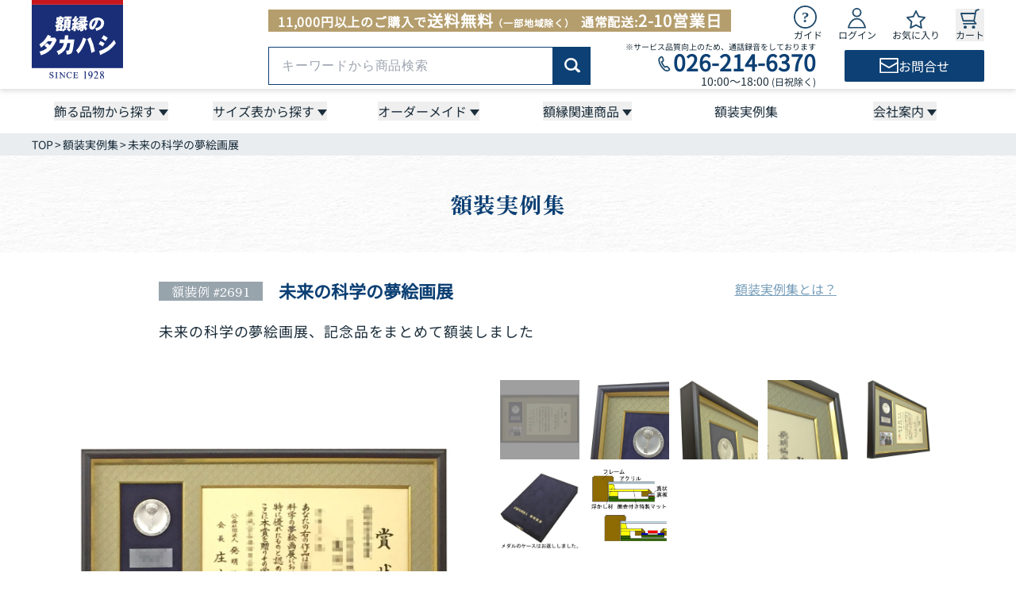

--- FILE ---
content_type: text/html; charset=utf-8
request_url: https://www.gakubuti.net/casebook/2691
body_size: 47661
content:
<!DOCTYPE html><html lang="ja"><head><meta charSet="utf-8"/><meta name="viewport" content="width=device-width, initial-scale=1, interactive-widget=resizes-content"/><meta name="viewport" content="width=device-width, initial-scale=1"/><link rel="preload" as="image" href="https://www.gakubuti.net/assets/img/products/item/2691/2691-1.jpg?date=260124-22" fetchPriority="high"/><link rel="preload" as="image" href="https://www.gakubuti.net/assets/img/products/item/2691/2691-1.jpg"/><link rel="preload" as="image" href="https://www.gakubuti.net/assets/img/products/item/2691/2691-2.jpg"/><link rel="preload" as="image" href="https://www.gakubuti.net/assets/img/products/item/2691/2691-3.jpg"/><link rel="preload" as="image" href="https://www.gakubuti.net/assets/img/products/item/2691/2691-4.jpg"/><link rel="preload" as="image" href="https://www.gakubuti.net/assets/img/products/item/2691/2691-5.jpg"/><link rel="preload" as="image" href="https://www.gakubuti.net/assets/img/products/item/2691/2691-6.jpg"/><link rel="preload" as="image" href="https://www.gakubuti.net/assets/img/products/item/2691/2691-7.jpg"/><link rel="stylesheet" href="/_next/static/css/3dce404ef51d0454.css" data-precedence="next"/><link rel="stylesheet" href="/_next/static/css/863d3b835b3b4e3b.css" data-precedence="next"/><link rel="stylesheet" href="/_next/static/css/c50f781312c066e0.css" data-precedence="next"/><link rel="stylesheet" href="/_next/static/css/0e9610578716c16a.css" data-precedence="next"/><link rel="stylesheet" href="/_next/static/css/22c04395907ace96.css" data-precedence="next"/><link rel="stylesheet" href="/_next/static/css/8f02cdcb572910da.css" data-precedence="next"/><link rel="stylesheet" href="/_next/static/css/989abd7b85c65961.css" data-precedence="next"/><link rel="preload" as="script" fetchPriority="low" href="/_next/static/chunks/webpack-07a3cde1995060b2.js"/><script src="/_next/static/chunks/4bd1b696-100b9d70ed4e49c1.js" async=""></script><script src="/_next/static/chunks/1255-642c76f13c20a3ec.js" async=""></script><script src="/_next/static/chunks/main-app-f3336e172256d2ab.js" async=""></script><script src="/_next/static/chunks/4053-89cf0b19eb742633.js" async=""></script><script src="/_next/static/chunks/app/layout-72b5be073b1df44c.js" async=""></script><script src="/_next/static/chunks/1356-55692d5ef6a323df.js" async=""></script><script src="/_next/static/chunks/2619-04bc32f026a0d946.js" async=""></script><script src="/_next/static/chunks/6512-4f1516f48112b433.js" async=""></script><script src="/_next/static/chunks/5653-447cf56db417f619.js" async=""></script><script src="/_next/static/chunks/7638-6ef24778c1393202.js" async=""></script><script src="/_next/static/chunks/6273-851149a46072eb05.js" async=""></script><script src="/_next/static/chunks/6990-d4f6132a7e1ce66e.js" async=""></script><script src="/_next/static/chunks/app/(routes)/casebook/%5Bid%5D/page-7ec94d24050dfae9.js" async=""></script><script src="/_next/static/chunks/app/error-f3fc6ca69a53b3ec.js" async=""></script><script src="/_next/static/chunks/7451-306ff52f1bfb96e1.js" async=""></script><script src="/_next/static/chunks/app/(routes)/layout-8e2feba9f3bfcaed.js" async=""></script><script src="/_next/static/chunks/app/(routes)/casebook/page-39e9aef08d3fbe1f.js" async=""></script><link rel="preload" href="https://www.googletagmanager.com/gtm.js?id=GTM-K2L3Q99R" as="script"/><link rel="preload" href="/_next/static/chunks/9924.d32d7547d668cdfe.js" as="script" fetchPriority="low"/><link rel="preconnect" href="https://googleads.g.doubleclick.net" crossorigin="anonymous"/><link rel="preconnect" href="https://td.doubleclick.net" crossorigin="anonymous"/><link rel="preconnect" href="https://www.google.co.jp" crossorigin="anonymous"/><link rel="preconnect" href="https://www.facebook.com" crossorigin="anonymous"/><title>未来の科学の夢絵画展 未来の科学の夢絵画展、記念品をまとめて額装しました</title><meta name="description" content="額縁内寸法 430×724額縁のタカハシは工場直営の額縁専門店！高品質な額縁をお手ごろ価格でお求めください。"/><link rel="author" href="https://www.gakubuti.net"/><meta name="author" content="額縁のタカハシ株式会社"/><meta name="keywords" content="2691,額縁,公益社団法人発明協会,戸隠,"/><link rel="canonical" href="https://www.gakubuti.net/casebook/2691"/><meta property="og:title" content="未来の科学の夢絵画展 未来の科学の夢絵画展、記念品をまとめて額装しました"/><meta property="og:description" content="額縁内寸法 430×724額縁のタカハシは工場直営の額縁専門店！高品質な額縁をお手ごろ価格でお求めください。"/><meta property="og:url" content="https://www.gakubuti.net/casebook/2691"/><meta property="og:site_name" content="額縁のタカハシ"/><meta property="og:locale" content="ja_JP"/><meta property="og:image" content="https://www.gakubuti.net/assets/img/products/item/2691/2691-1.jpg?date=260124-22"/><meta property="og:type" content="website"/><meta name="twitter:card" content="summary_large_image"/><meta name="twitter:site" content="@gakubuchi_takahashi"/><meta name="twitter:creator" content="@gakubuchi_takahashi"/><meta name="twitter:title" content="未来の科学の夢絵画展 未来の科学の夢絵画展、記念品をまとめて額装しました"/><meta name="twitter:description" content="額縁内寸法 430×724額縁のタカハシは工場直営の額縁専門店！高品質な額縁をお手ごろ価格でお求めください。"/><meta name="twitter:image" content="https://www.gakubuti.net/assets/img/products/item/2691/2691-1.jpg?date=260124-22"/><link rel="icon" href="/favicon.ico" type="image/x-icon" sizes="16x16"/><script>(self.__next_s=self.__next_s||[]).push([0,{"children":"(function(n,i,v,r,s,c,x,z){x=window.AwsRumClient={q:[],n:n,i:i,v:v,r:r,c:c};window[n]=function(c,p){x.q.push({c:c,p:p});};z=document.createElement('script');z.async=true;z.src=s;document.head.insertBefore(z,document.head.getElementsByTagName('script')[0]);})(\n            'cwr',\n            '8008bed2-3d37-4ada-8602-bcaab41e666c',\n            '1.0.0',\n            'ap-northeast-1',\n            'https://client.rum.us-east-1.amazonaws.com/1.19.0/cwr.js',\n            {\n              sessionSampleRate: 1 ,\n              identityPoolId: \"ap-northeast-1:7e49881f-9eba-4930-b4e5-6cf8f88ad8dd\" ,\n              endpoint: \"https://dataplane.rum.ap-northeast-1.amazonaws.com\" ,\n              telemetries: [\"errors\",\"http\"] ,\n              allowCookies: true ,\n              enableXRay: false ,\n              signing: true // If you have a public resource policy and wish to send unsigned requests please set this to false\n            }\n          );","id":"aws-rum-init"}])</script><script src="/_next/static/chunks/polyfills-42372ed130431b0a.js" noModule=""></script></head><body><noscript><iframe src="https://www.googletagmanager.com/ns.html?id=GTM-K2L3Q99R" height="0" width="0" style="display:none;visibility:hidden" title="Google Tag Manager (noscript)"></iframe></noscript><!--$?--><template id="B:0"></template><div class="h-svh w-full"><div class="grid size-full place-content-center"><svg xmlns="http://www.w3.org/2000/svg" fill="none" viewBox="0 0 24 24" aria-hidden="true" class="animate-spin text-main size-10"><circle class="opacity-25" cx="12" cy="12" r="10" stroke="currentColor" stroke-width="4"></circle><path class="opacity-100" fill="currentColor" d="M4 12a8 8 0 018-8V0C5.373 0 0 5.373 0 12h4zm2 5.291A7.962 7.962 0 014 12H0c0 3.042 1.135 5.824 3 7.938l3-2.647z"></path></svg></div></div><!--/$--><!--$!--><template data-dgst="BAILOUT_TO_CLIENT_SIDE_RENDERING"></template><!--/$--><script>requestAnimationFrame(function(){$RT=performance.now()});</script><script src="/_next/static/chunks/webpack-07a3cde1995060b2.js" id="_R_" async=""></script><div hidden id="S:0"><div class="__className_651c82 __className_efd3fd __variable_fa7f9a __variable_50cb7f pb-14 lg:pb-0"><div class="hidden lg:block"></div><div class="block lg:hidden"></div><header class="relative z-20 h-14 w-full bg-white pb-px pt-1 lg:h-28 lg:pb-3 lg:pt-0 lg:drop-shadow-md"><div class="mx-auto flex h-full w-base items-end justify-between lg:w-full lg:max-w-lg lg:items-start"><a href="/"><div class="w-[58px] flex-shrink-0 lg:w-[115px]"><picture><source srcSet="/_next/static/media/logo_sp.c4f1e33d.svg" media="(min-width: 1080px)"/><img src="/_next/static/media/logo_sp.c4f1e33d.svg" alt="額縁のタカハシ" loading="eager" width="58" height="50" class="h-auto w-full"/></picture></div></a><div class="w-full max-w-[220px] pb-3 lg:max-w-[902px] lg:pb-0"><div class="flex items-end justify-between lg:items-start"><div class="mt-3 hidden bg-accent_deep px-3 font-bold tracking-wider text-white lg:block">11,000円以上のご購入で<span class="text-xl">送料無料</span><span class="mr-2 text-xs">（一部地域除く）</span>通常配送:<span class="text-xl">2-10営業日</span></div><ul class="flex w-full max-w-[220px] items-end justify-between lg:mt-1 lg:h-12 lg:max-w-60"><li class="lg:hidden"><div class="mx-auto w-[26px]"><img alt="キーワードから商品検索" loading="lazy" width="27" height="27" decoding="async" data-nimg="1" class="h-auto w-full" style="color:transparent" src="/_next/static/media/search.db70e198.svg"/></div><div class="absolute left-0 top-full z-30 grid w-full bg-white transition-[grid-template-rows] duration-200 ease-in-out grid-rows-[0fr]"><div class="overflow-hidden"><div class="mx-auto my-3 w-base"><form class="flex h-12 w-full items-center justify-center" action="/product/list"><input type="search" class="h-full w-full max-w-[410px] rounded-s-sm border border-main px-4 font-sans text-base tracking-wider focus:outline-none focus:ring-1 focus:ring-moji" placeholder="キーワードから商品検索" name="word"/><button type="submit" aria-label="商品検索" class="flex h-full w-[53px] items-center justify-center rounded-e-sm border border-main bg-main text-sm font-medium text-white"><div class="w-5"><img alt="商品検索" loading="lazy" width="23" height="23" decoding="async" data-nimg="1" class="h-auto w-full" style="color:transparent" src="/_next/static/media/productsSearch.ee547575.svg"/></div></button></form></div></div></div></li><li class="hidden lg:block"><div class="group relative"><div class="cursor-pointer"><div class="block w-[29px]"><img alt="ガイドページへ" loading="lazy" width="29" height="29" decoding="async" data-nimg="1" class="h-auto w-full" style="color:transparent" src="/_next/static/media/guide.1db48fb1.svg"/></div><div class="hidden text-center text-xs text-moji group-hover:text-main_hover lg:block">ガイド</div></div><div class="invisible absolute bottom-[-170px] left-1/2 z-50 -translate-x-1/2 pt-[10px] opacity-0 transition-all duration-200 ease-in-out group-hover:visible group-hover:opacity-100"><div class="relative w-max border border-main bg-white p-3"><div class="absolute left-1/2 top-[-10px] h-[10px] w-[12px] -translate-x-1/2 bg-main content-[&#x27;&#x27;] [clip-path:polygon(50%_0,100%_100%,0%_100%)]"></div><div class="absolute left-1/2 top-[-8px] h-[9px] w-[11px] -translate-x-1/2 bg-white content-[&#x27;&#x27;] [clip-path:polygon(50%_0,100%_100%,0%_100%)]"></div><div class="text-base font-bold text-moji">ご利用ガイド</div><ul class="mt-2 space-y-2 text-sm text-moji"><li class="text-moji hover:text-main_hover"><a href="/guide#shipping-fee">送料と返品・交換</a></li><li class="text-moji hover:text-main_hover"><a href="/guide#deadline">納期について</a></li><li class="text-moji hover:text-main_hover"><a href="/guide#purchase-flow">お届けまでの流れ</a></li><li class="text-moji hover:text-main_hover"><a href="/guide/payment">お支払方法</a></li></ul></div></div></div></li><li><a class="group" href="/login"><div class="mx-auto w-6"><img alt="ログインページへ" loading="lazy" width="23" height="26" decoding="async" data-nimg="1" style="color:transparent" src="/_next/static/media/login.f3f7c52e.svg"/></div><div class="hidden text-center text-xs text-moji group-hover:text-main_hover lg:block">ログイン</div></a></li><li><a class="group" href="/mypage/favorites"><div class="mx-auto w-6"><img alt="お気に入りページへ" loading="lazy" width="26" height="25" decoding="async" data-nimg="1" style="color:transparent" src="/_next/static/media/favorite.15f8f25e.svg"/></div><div class="hidden text-center text-xs text-moji group-hover:text-main_hover lg:block">お気に入り</div></a></li><li><button disabled="" class="group relative block"><div class="mx-auto w-6"><img alt="買い物カートへ" loading="lazy" width="25" height="26" decoding="async" data-nimg="1" class="h-auto w-full" style="color:transparent" src="/_next/static/media/cart.d6db39ff.svg"/></div><div class="hidden text-center text-xs text-moji group-hover:text-main_hover lg:block">カート</div></button></li><li class="lg:hidden"><a href="/menu?to=%2Fcasebook%2F2691&amp;entry=header"><img alt="メニューを開く" loading="lazy" width="26" height="24" decoding="async" data-nimg="1" style="color:transparent" src="/_next/static/media/menu_open.5fc7f5f7.svg"/></a></li></ul></div><div class="mt-0.5 hidden items-center justify-between lg:flex"><div class="w-[45%]"><form class="flex h-12 w-full items-center justify-center" action="/product/list"><input type="search" class="h-full w-full max-w-[410px] rounded-s-sm border border-main px-4 font-sans text-base tracking-wider focus:outline-none focus:ring-1 focus:ring-moji" placeholder="キーワードから商品検索" name="word"/><button type="submit" aria-label="商品検索" class="flex h-full w-[53px] items-center justify-center rounded-e-sm border border-main bg-main text-sm font-medium text-white"><div class="w-5"><img alt="商品検索" loading="lazy" width="23" height="23" decoding="async" data-nimg="1" class="h-auto w-full" style="color:transparent" src="/_next/static/media/productsSearch.ee547575.svg"/></div></button></form></div><div class="ml-2 shrink-0"><div class="text-right text-[10px] leading-none text-moji">※サービス品質向上のため、通話録音をしております</div><div class="flex items-center justify-end"><div class="mt-0.5 w-[22px]"><img alt="額縁のタカハシに電話でお問い合わせ" loading="lazy" width="22" height="22" decoding="async" data-nimg="1" class="h-auto w-full" style="color:transparent" src="/_next/static/media/tel.844781ac.svg"/></div><a href="tel:026-214-6370" class="ev-track-tel"><span class="text-[28px] font-bold leading-none text-main">026-214-6370</span></a></div><div class="text-right text-sm leading-none text-moji">10:00～18:00 <span class="text-xs">(日祝除く)</span></div></div><a href="/inquiry"><div class="flex h-10 w-44 items-center justify-center gap-x-3 rounded-sm bg-main"><div class="w-6"><img alt="額縁のタカハシにメールでお問い合わせ" loading="lazy" width="27" height="21" decoding="async" data-nimg="1" class="h-auto w-full" style="color:transparent" src="/_next/static/media/mail.966e7152.svg"/></div><div class="text-white">お問合せ</div></div></a></div></div></div></header><div class="hidden lg:block"><div class="relative hidden h-14 w-full bg-white lg:grid"><div class="mx-auto grid w-full max-w-lg grid-cols-6 place-items-center items-center justify-between"><div class="group/nav grid h-full w-full place-content-center"><button type="button" class="relative pr-4 after:absolute after:right-0 after:top-3.5 after:-translate-y-1/2 after:h-2 after:w-3 after:bg-moji after:content-[&quot;&quot;] after:[clip-path:polygon(0%_0%,100%_0%,50%_100%)]"><span class="text-moji group-hover/nav:text-main_hover">飾る品物から探す</span></button><div class="absolute left-0 top-14 z-50 grid w-full transition-all duration-500 ease-in-out grid-rows-[0fr]"><div class="mx-auto overflow-y-hidden w-full max-w-lg"><div class="grid items-center justify-center pb-10 pt-5 grid-cols-9 gap-x-6 gap-y-10"><a class="group/list space-y-1" href="/product/list/9"><div class="transition-all duration-300 ease-in-out lg:group-hover/list:opacity-80 h-24"><img src="https://www.gakubuti.net/assets/img/pages/header/item_9.jpg" alt="紙や布全般専用額縁を探す" class="size-full object-contain" loading="lazy"/></div><div class="transition-all duration-300 ease-in-out lg:group-hover/list:text-main_hover text-center text-moji">紙や布全般</div></a><a class="group/list space-y-1" href="/product/list/32"><div class="transition-all duration-300 ease-in-out lg:group-hover/list:opacity-80 h-24"><img src="https://www.gakubuti.net/assets/img/pages/header/item_32.jpg" alt="ポスター専用額縁を探す" class="size-full object-contain" loading="lazy"/></div><div class="transition-all duration-300 ease-in-out lg:group-hover/list:text-main_hover text-center text-moji">ポスター</div></a><a class="group/list space-y-1" href="/product/list/2"><div class="transition-all duration-300 ease-in-out lg:group-hover/list:opacity-80 h-24"><img src="https://www.gakubuti.net/assets/img/pages/header/item_2.jpg" alt="キャンバス専用額縁を探す" class="size-full object-contain" loading="lazy"/></div><div class="transition-all duration-300 ease-in-out lg:group-hover/list:text-main_hover text-center text-moji">キャンバス</div></a><a class="group/list space-y-1" href="/product/list/28"><div class="transition-all duration-300 ease-in-out lg:group-hover/list:opacity-80 h-24"><img src="https://www.gakubuti.net/assets/img/pages/header/item_28.jpg" alt="写真専用額縁を探す" class="size-full object-contain" loading="lazy"/></div><div class="transition-all duration-300 ease-in-out lg:group-hover/list:text-main_hover text-center text-moji">写真</div></a><a class="group/list space-y-1" href="/product/list/26"><div class="transition-all duration-300 ease-in-out lg:group-hover/list:opacity-80 h-24"><img src="https://www.gakubuti.net/assets/img/pages/header/item_26.jpg" alt="賞状専用額縁を探す" class="size-full object-contain" loading="lazy"/></div><div class="transition-all duration-300 ease-in-out lg:group-hover/list:text-main_hover text-center text-moji">賞状</div></a><a class="group/list space-y-1" href="/product/list/33"><div class="transition-all duration-300 ease-in-out lg:group-hover/list:opacity-80 h-24"><img src="https://www.gakubuti.net/assets/img/pages/header/item_33.jpg" alt="立体専用額縁を探す" class="size-full object-contain" loading="lazy"/></div><div class="transition-all duration-300 ease-in-out lg:group-hover/list:text-main_hover text-center text-moji">立体</div></a><a class="group/list space-y-1" href="/product/list/30"><div class="transition-all duration-300 ease-in-out lg:group-hover/list:opacity-80 h-24"><img src="https://www.gakubuti.net/assets/img/pages/header/item_30_1.jpg" alt="書道・水墨画専用額縁を探す" class="size-full object-contain" loading="lazy"/></div><div class="transition-all duration-300 ease-in-out lg:group-hover/list:text-main_hover text-center text-moji">書道・水墨画</div></a><a class="group/list space-y-1" href="/product/list/19"><div class="transition-all duration-300 ease-in-out lg:group-hover/list:opacity-80 h-24"><img src="https://www.gakubuti.net/assets/img/pages/header/item_19.jpg" alt="色紙専用額縁を探す" class="size-full object-contain" loading="lazy"/></div><div class="transition-all duration-300 ease-in-out lg:group-hover/list:text-main_hover text-center text-moji">色紙</div></a><a class="group/list space-y-1" href="/product/list/89"><div class="transition-all duration-300 ease-in-out lg:group-hover/list:opacity-80 h-24"><img src="https://www.gakubuti.net/assets/img/pages/header/item_89.jpg" alt="パズル専用額縁を探す" class="size-full object-contain" loading="lazy"/></div><div class="transition-all duration-300 ease-in-out lg:group-hover/list:text-main_hover text-center text-moji">パズル</div></a><a class="group/list space-y-1" href="/product/list/31"><div class="transition-all duration-300 ease-in-out lg:group-hover/list:opacity-80 h-24"><img src="https://www.gakubuti.net/assets/img/pages/header/item_31.jpg" alt="ユニフォーム専用額縁を探す" class="size-full object-contain" loading="lazy"/></div><div class="transition-all duration-300 ease-in-out lg:group-hover/list:text-main_hover text-center text-moji">ユニフォーム</div></a><a class="group/list space-y-1" href="/product/scarf"><div class="transition-all duration-300 ease-in-out lg:group-hover/list:opacity-80 h-24"><img src="https://www.gakubuti.net/assets/img/pages/header/item_scarf.jpg" alt="スカーフ専用額縁を探す" class="size-full object-contain" loading="lazy"/></div><div class="transition-all duration-300 ease-in-out lg:group-hover/list:text-main_hover text-center text-moji">スカーフ</div></a><a class="group/list space-y-1" href="/product/list/42"><div class="transition-all duration-300 ease-in-out lg:group-hover/list:opacity-80 h-24"><img src="https://www.gakubuti.net/assets/img/pages/header/item_42.jpg" alt="ご遺影専用額縁を探す" class="size-full object-contain" loading="lazy"/></div><div class="transition-all duration-300 ease-in-out lg:group-hover/list:text-main_hover text-center text-moji">ご遺影</div></a><a class="group/list space-y-1" href="/product/list/86"><div class="transition-all duration-300 ease-in-out lg:group-hover/list:opacity-80 h-24"><img src="https://www.gakubuti.net/assets/img/pages/header/item_86.jpg" alt="ピンズ専用額縁を探す" class="size-full object-contain" loading="lazy"/></div><div class="transition-all duration-300 ease-in-out lg:group-hover/list:text-main_hover text-center text-moji">ピンズ</div></a><a class="group/list space-y-1" href="/product/list/27"><div class="transition-all duration-300 ease-in-out lg:group-hover/list:opacity-80 h-24"><img src="https://www.gakubuti.net/assets/img/pages/header/item_27.jpg" alt="手ぬぐい専用額縁を探す" class="size-full object-contain" loading="lazy"/></div><div class="transition-all duration-300 ease-in-out lg:group-hover/list:text-main_hover text-center text-moji">手ぬぐい</div></a><a class="group/list space-y-1" href="/product/list/29"><div class="transition-all duration-300 ease-in-out lg:group-hover/list:opacity-80 h-24"><img src="https://www.gakubuti.net/assets/img/pages/header/item_29.jpg" alt="叙勲・勲章専用額縁を探す" class="size-full object-contain" loading="lazy"/></div><div class="transition-all duration-300 ease-in-out lg:group-hover/list:text-main_hover text-center text-moji">叙勲・勲章</div></a><a class="group/list space-y-1" href="/product/list/91"><div class="transition-all duration-300 ease-in-out lg:group-hover/list:opacity-80 h-24"><img src="https://www.gakubuti.net/assets/img/pages/header/item_91.jpg" alt="漫画・アニメ専用額縁を探す" class="size-full object-contain" loading="lazy"/></div><div class="transition-all duration-300 ease-in-out lg:group-hover/list:text-main_hover text-center text-moji">漫画・アニメ</div></a><a class="group/list space-y-1" href="/product/list/25"><div class="transition-all duration-300 ease-in-out lg:group-hover/list:opacity-80 h-24"><img src="https://www.gakubuti.net/assets/img/pages/header/item_25.jpg" alt="仮縁・仮額専用額縁を探す" class="size-full object-contain" loading="lazy"/></div><div class="transition-all duration-300 ease-in-out lg:group-hover/list:text-main_hover text-center text-moji">仮縁・仮額</div></a><a class="group/list space-y-1" href="/product/list/86"><div class="transition-all duration-300 ease-in-out lg:group-hover/list:opacity-80 h-24"><img src="https://www.gakubuti.net/assets/img/pages/header/item_103.jpg" alt="専用額専用額縁を探す" class="size-full object-contain" loading="lazy"/></div><div class="transition-all duration-300 ease-in-out lg:group-hover/list:text-main_hover text-center text-moji">専用額</div></a></div></div></div></div><div class="group/nav grid h-full w-full place-content-center"><button type="button" class="relative pr-4 after:absolute after:right-0 after:top-3.5 after:-translate-y-1/2 after:h-2 after:w-3 after:bg-moji after:content-[&quot;&quot;] after:[clip-path:polygon(0%_0%,100%_0%,50%_100%)]"><span class="text-moji group-hover/nav:text-main_hover">サイズ表から探す</span></button><div class="absolute left-0 top-14 z-50 grid w-full transition-all duration-500 ease-in-out grid-rows-[0fr]"><div class="mx-auto overflow-y-hidden w-full max-w-lg"><div class="grid items-center justify-center pb-10 pt-5 grid-cols-6 gap-x-6 gap-y-10"><a class="group/list space-y-1" href="/product/list/9?show_chart=true#product-search"><div class="transition-all duration-300 ease-in-out lg:group-hover/list:text-main_hover text-center text-moji">一般額・デッサン額</div></a><a class="group/list space-y-1" href="/product/list/2#product-search"><div class="transition-all duration-300 ease-in-out lg:group-hover/list:text-main_hover text-center text-moji">油絵額・キャンバス額</div></a><a class="group/list space-y-1" href="/product/list/33#product-search"><div class="transition-all duration-300 ease-in-out lg:group-hover/list:text-main_hover text-center text-moji">立体額・ボックス額</div></a><a class="group/list space-y-1" href="/product/list/26#product-search"><div class="transition-all duration-300 ease-in-out lg:group-hover/list:text-main_hover text-center text-moji">賞状額</div></a><a class="group/list space-y-1" href="/product/list/32#product-search"><div class="transition-all duration-300 ease-in-out lg:group-hover/list:text-main_hover text-center text-moji">ポスター額</div></a><a class="group/list space-y-1" href="/product/list/28#product-search"><div class="transition-all duration-300 ease-in-out lg:group-hover/list:text-main_hover text-center text-moji">写真額</div></a><a class="group/list space-y-1" href="/product/list/19#product-search"><div class="transition-all duration-300 ease-in-out lg:group-hover/list:text-main_hover text-center text-moji">色紙額</div></a><a class="group/list space-y-1" href="/product/list/30#product-search"><div class="transition-all duration-300 ease-in-out lg:group-hover/list:text-main_hover text-center text-moji">書道額・水墨画額</div></a><a class="group/list space-y-1" href="/product/list/25#product-search"><div class="transition-all duration-300 ease-in-out lg:group-hover/list:text-main_hover text-center text-moji">出展用仮縁・仮額</div></a><a class="group/list space-y-1" href="/product/list/89#product-search"><div class="transition-all duration-300 ease-in-out lg:group-hover/list:text-main_hover text-center text-moji">ジグソーパズル額</div></a></div></div></div></div><div class="group/nav grid h-full w-full place-content-center"><button type="button" class="relative pr-4 after:absolute after:right-0 after:top-3.5 after:-translate-y-1/2 after:h-2 after:w-3 after:bg-moji after:content-[&quot;&quot;] after:[clip-path:polygon(0%_0%,100%_0%,50%_100%)]"><span class="text-moji group-hover/nav:text-main_hover">オーダーメイド</span></button><div class="absolute left-0 top-14 z-50 grid w-full transition-all duration-500 ease-in-out grid-rows-[0fr]"><div class="mx-auto overflow-y-hidden w-lg-1col"><div class="grid items-center justify-center pb-10 pt-5 grid-cols-4 gap-x-12"><a class="group/list space-y-1" href="/order_frame/thin"><div class="transition-all duration-300 ease-in-out lg:group-hover/list:opacity-80 h-[175px]"><img src="https://www.gakubuti.net/assets/img/pages/header/order_thin.jpg" alt="オーダーフレームに薄い物を飾る" class="size-full object-contain" loading="lazy"/></div><div class="transition-all duration-300 ease-in-out lg:group-hover/list:text-main_hover text-center text-moji">薄い物を飾る</div></a><a class="group/list space-y-1" href="/order_frame/canvas"><div class="transition-all duration-300 ease-in-out lg:group-hover/list:opacity-80 h-[175px]"><img src="https://www.gakubuti.net/assets/img/pages/header/order_canvas.jpg" alt="オーダーフレームに厚い平面の物を飾る" class="size-full object-contain" loading="lazy"/></div><div class="transition-all duration-300 ease-in-out lg:group-hover/list:text-main_hover text-center text-moji">厚い平面の物を飾る</div></a><a class="group/list space-y-1" href="/order_frame/solid"><div class="transition-all duration-300 ease-in-out lg:group-hover/list:opacity-80 h-[175px]"><img src="https://www.gakubuti.net/assets/img/pages/header/order_solid.jpg" alt="オーダーフレームに立体物を飾る" class="size-full object-contain" loading="lazy"/></div><div class="transition-all duration-300 ease-in-out lg:group-hover/list:text-main_hover text-center text-moji">立体物を飾る</div></a><a class="group/list space-y-1" href="/product/scarf"><div class="transition-all duration-300 ease-in-out lg:group-hover/list:opacity-80 h-[175px]"><img src="https://www.gakubuti.net/assets/img/pages/header/order_scarf.jpg" alt="スカーフを飾る専用額を作る" class="size-full object-contain" loading="lazy"/></div><div class="transition-all duration-300 ease-in-out lg:group-hover/list:text-main_hover text-center text-moji">スカーフを飾る</div></a></div></div></div></div><div class="group/nav grid h-full w-full place-content-center"><button type="button" class="relative pr-4 after:absolute after:right-0 after:top-3.5 after:-translate-y-1/2 after:h-2 after:w-3 after:bg-moji after:content-[&quot;&quot;] after:[clip-path:polygon(0%_0%,100%_0%,50%_100%)]"><span class="text-moji group-hover/nav:text-main_hover">額縁関連商品</span></button><div class="absolute left-0 top-14 z-50 grid w-full transition-all duration-500 ease-in-out grid-rows-[0fr]"><div class="mx-auto overflow-y-hidden w-lg-2col"><div class="grid items-center justify-center pb-10 pt-5 grid-cols-6 gap-x-14 gap-y-12"><a class="group/list space-y-1" href="/product/mat"><div class="transition-all duration-300 ease-in-out lg:group-hover/list:opacity-80 h-24"><img src="https://www.gakubuti.net/assets/img/pages/header/relation_mat.jpg" alt="額縁関連商品 額装マット" class="size-full object-contain" loading="lazy"/></div><div class="transition-all duration-300 ease-in-out lg:group-hover/list:text-main_hover text-center text-moji">額装マット</div></a><a class="group/list space-y-1" href="/product/list/39"><div class="transition-all duration-300 ease-in-out lg:group-hover/list:opacity-80 h-24"><img src="https://www.gakubuti.net/assets/img/pages/header/relation_39_1.jpg" alt="額縁関連商品 アクリル" class="size-full object-contain" loading="lazy"/></div><div class="transition-all duration-300 ease-in-out lg:group-hover/list:text-main_hover text-center text-moji">アクリル</div></a><a class="group/list space-y-1" href="/product/list/39"><div class="transition-all duration-300 ease-in-out lg:group-hover/list:opacity-80 h-24"><img src="https://www.gakubuti.net/assets/img/pages/header/relation_39_2.jpg" alt="額縁関連商品 箱・額装用品" class="size-full object-contain" loading="lazy"/></div><div class="transition-all duration-300 ease-in-out lg:group-hover/list:text-main_hover text-center text-moji">箱・額装用品</div></a><a class="group/list space-y-1" href="/product/list/41"><div class="transition-all duration-300 ease-in-out lg:group-hover/list:opacity-80 h-24"><img src="https://www.gakubuti.net/assets/img/pages/header/relation_41.jpg" alt="額縁関連商品 彫刻プレート" class="size-full object-contain" loading="lazy"/></div><div class="transition-all duration-300 ease-in-out lg:group-hover/list:text-main_hover text-center text-moji">彫刻プレート</div></a><a class="group/list space-y-1" href="/product/list/36"><div class="transition-all duration-300 ease-in-out lg:group-hover/list:opacity-80 h-24"><img src="https://www.gakubuti.net/assets/img/pages/header/relation_36.jpg" alt="額縁関連商品 壁面の金具類" class="size-full object-contain" loading="lazy"/></div><div class="transition-all duration-300 ease-in-out lg:group-hover/list:text-main_hover text-center text-moji">壁面の金具類</div></a><a class="group/list space-y-1" href="/product/list/37"><div class="transition-all duration-300 ease-in-out lg:group-hover/list:opacity-80 h-24"><img src="https://www.gakubuti.net/assets/img/pages/header/relation_37.jpg" alt="額縁関連商品 イーゼル・額立て" class="size-full object-contain" loading="lazy"/></div><div class="transition-all duration-300 ease-in-out lg:group-hover/list:text-main_hover text-center text-moji">イーゼル・額立て</div></a><a class="group/list space-y-1" href="/product/list/97"><div class="transition-all duration-300 ease-in-out lg:group-hover/list:opacity-80 h-24"><img src="https://www.gakubuti.net/assets/img/pages/header/relation_conservation.jpg" alt="額縁関連商品 保存額装" class="size-full object-contain" loading="lazy"/></div><div class="transition-all duration-300 ease-in-out lg:group-hover/list:text-main_hover text-center text-moji">保存額装</div></a><a class="group/list space-y-1" href="/product/list/38"><div class="transition-all duration-300 ease-in-out lg:group-hover/list:opacity-80 h-24"><img src="https://www.gakubuti.net/assets/img/pages/header/relation_38.jpg" alt="額縁関連商品 特選画材" class="size-full object-contain" loading="lazy"/></div><div class="transition-all duration-300 ease-in-out lg:group-hover/list:text-main_hover text-center text-moji">特選画材</div></a><a class="group/list space-y-1" href="/product/list/35"><div class="transition-all duration-300 ease-in-out lg:group-hover/list:opacity-80 h-24"><img src="https://www.gakubuti.net/assets/img/pages/header/relation_35.jpg" alt="額縁関連商品 特殊マット" class="size-full object-contain" loading="lazy"/></div><div class="transition-all duration-300 ease-in-out lg:group-hover/list:text-main_hover text-center text-moji">特殊マット</div></a><a class="group/list space-y-1" href="/product/list/6"><div class="transition-all duration-300 ease-in-out lg:group-hover/list:opacity-80 h-24"><img src="https://www.gakubuti.net/assets/img/pages/header/relation_6.jpg" alt="額縁関連商品 額付き絵画" class="size-full object-contain" loading="lazy"/></div><div class="transition-all duration-300 ease-in-out lg:group-hover/list:text-main_hover text-center text-moji">額付き絵画</div></a><a class="group/list space-y-1" href="/product/list/3"><div class="transition-all duration-300 ease-in-out lg:group-hover/list:opacity-80 h-24"><img src="https://www.gakubuti.net/assets/img/pages/header/relation_3.jpg" alt="額縁関連商品 フレームサンプル" class="size-full object-contain" loading="lazy"/></div><div class="transition-all duration-300 ease-in-out lg:group-hover/list:text-main_hover text-center text-moji">フレームサンプル</div></a><a class="group/list space-y-1" href="/contents/entrust"><div class="transition-all duration-300 ease-in-out lg:group-hover/list:opacity-80 h-24"><img src="https://www.gakubuti.net/assets/img/pages/header/relation_entrust.jpg" alt="額縁関連商品 額装依頼" class="size-full object-contain" loading="lazy"/></div><div class="transition-all duration-300 ease-in-out lg:group-hover/list:text-main_hover text-center text-moji">額装依頼</div></a></div></div></div></div><div><a href="/casebook"><span class="text-moji hover:text-main_hover">額装実例集</span></a></div><div class="group/nav grid h-full w-full place-content-center"><button type="button" class="relative pr-4 after:absolute after:right-0 after:top-3.5 after:-translate-y-1/2 after:h-2 after:w-3 after:bg-moji after:content-[&quot;&quot;] after:[clip-path:polygon(0%_0%,100%_0%,50%_100%)]"><span class="text-moji group-hover/nav:text-main_hover">会社案内</span></button><div class="absolute left-0 top-14 z-50 grid w-full transition-all duration-500 ease-in-out grid-rows-[0fr]"><div class="mx-auto overflow-y-hidden w-lg-2col"><div class="grid items-center justify-center pb-10 pt-5 grid-cols-5 gap-x-11 gap-y-12"><a class="group/list space-y-1" href="/abouts/shop/kawanakajima"><div class="transition-all duration-300 ease-in-out lg:group-hover/list:opacity-80 h-24"><img src="https://www.gakubuti.net/assets/img/pages/header/company_kawanakajima.jpg" alt="額縁のタカハシ 川中島本店" class="size-full object-contain" loading="lazy"/></div><div class="transition-all duration-300 ease-in-out lg:group-hover/list:text-main_hover text-center text-moji">川中島本店</div></a><a class="group/list space-y-1" href="/abouts/shop/matsumoto"><div class="transition-all duration-300 ease-in-out lg:group-hover/list:opacity-80 h-24"><img src="https://www.gakubuti.net/assets/img/pages/header/company_matsumoto.jpg" alt="額縁のタカハシ 松本店" class="size-full object-contain" loading="lazy"/></div><div class="transition-all duration-300 ease-in-out lg:group-hover/list:text-main_hover text-center text-moji">松本店</div></a><a class="group/list space-y-1" href="/gallery"><div class="transition-all duration-300 ease-in-out lg:group-hover/list:opacity-80 h-24"><img src="https://www.gakubuti.net/assets/img/pages/header/company_gallery.jpg" alt="額縁のタカハシ ギャラリータカハシ" class="size-full object-contain" loading="lazy"/></div><div class="transition-all duration-300 ease-in-out lg:group-hover/list:text-main_hover text-center text-moji">ギャラリータカハシ</div></a><a class="group/list space-y-1" href="/abouts/shop/atelier"><div class="transition-all duration-300 ease-in-out lg:group-hover/list:opacity-80 h-24"><img src="https://www.gakubuti.net/assets/img/pages/header/company_atelier.jpg" alt="額縁のタカハシ 直営額縁工場" class="size-full object-contain" loading="lazy"/></div><div class="transition-all duration-300 ease-in-out lg:group-hover/list:text-main_hover text-center text-moji">直営額縁工場</div></a><a class="group/list space-y-1" href="/"><div class="transition-all duration-300 ease-in-out lg:group-hover/list:opacity-80 h-24"><img src="https://www.gakubuti.net/assets/img/pages/header/company_ec.jpg" alt="額縁のタカハシ EC事業部" class="size-full object-contain" loading="lazy"/></div><div class="transition-all duration-300 ease-in-out lg:group-hover/list:text-main_hover text-center text-moji">EC事業部</div></a><a class="group/list space-y-1" href="/philosophy"><div class="transition-all duration-300 ease-in-out lg:group-hover/list:opacity-80 h-24"><img src="https://www.gakubuti.net/assets/img/pages/header/company_philosophy.jpg" alt="額縁のタカハシのビジョンと使命" class="size-full object-contain" loading="lazy"/></div><div class="transition-all duration-300 ease-in-out lg:group-hover/list:text-main_hover text-center text-moji">私たちについて</div></a><a class="group/list space-y-1" href="/abouts#abouts-overview"><div class="transition-all duration-300 ease-in-out lg:group-hover/list:opacity-80 h-24"><img src="https://www.gakubuti.net/assets/img/pages/header/company_overview.jpg" alt="額縁のタカハシの会社概要" class="size-full object-contain" loading="lazy"/></div><div class="transition-all duration-300 ease-in-out lg:group-hover/list:text-main_hover text-center text-moji">会社概要</div></a><a class="group/list space-y-1" href="/contents/recruit"><div class="transition-all duration-300 ease-in-out lg:group-hover/list:opacity-80 h-24"><img src="https://www.gakubuti.net/assets/img/pages/header/company_recruit.jpg" alt="額縁のタカハシの採用情報" class="size-full object-contain" loading="lazy"/></div><div class="transition-all duration-300 ease-in-out lg:group-hover/list:text-main_hover text-center text-moji">採用情報</div></a><a class="group/list space-y-1" href="/news"><div class="transition-all duration-300 ease-in-out lg:group-hover/list:opacity-80 h-24"><img src="https://www.gakubuti.net/assets/img/pages/header/company_news.jpg" alt="ニュース、お知らせ一覧" class="size-full object-contain" loading="lazy"/></div><div class="transition-all duration-300 ease-in-out lg:group-hover/list:text-main_hover text-center text-moji">ニュース・お知らせ</div></a><a class="group/list space-y-1" href="/contents/about-frame"><div class="transition-all duration-300 ease-in-out lg:group-hover/list:opacity-80 h-24"><img src="https://www.gakubuti.net/assets/img/pages/header/about-frame.jpg" alt="額縁のタカハシの額縁について" class="size-full object-contain" loading="lazy"/></div><div class="transition-all duration-300 ease-in-out lg:group-hover/list:text-main_hover text-center text-moji">額縁の[お役立ちコラム]</div></a></div></div></div></div></div></div></div><main class="w-full bg-white text-moji"><!--$?--><template id="B:1"></template><div class="h-[calc(100vh/2)]"><div class="grid size-full place-content-center"><svg xmlns="http://www.w3.org/2000/svg" fill="none" viewBox="0 0 24 24" aria-hidden="true" class="animate-spin text-main size-10"><circle class="opacity-25" cx="12" cy="12" r="10" stroke="currentColor" stroke-width="4"></circle><path class="opacity-100" fill="currentColor" d="M4 12a8 8 0 018-8V0C5.373 0 0 5.373 0 12h4zm2 5.291A7.962 7.962 0 014 12H0c0 3.042 1.135 5.824 3 7.938l3-2.647z"></path></svg></div></div><!--/$--><div class="hidden w-full bg-haikei-300 py-14 lg:block"><div class="mx-auto grid w-full max-w-lg grid-cols-5 bg-haikei-300 lg:px-8"><ul class="space-y-7"><li class="text-moji hover:text-main_hover"><a href="/">額縁を探す</a></li><li class="ml-4 text-moji hover:text-main_hover"><a href="/">- <!-- -->飾る品物から探す</a></li><li class="ml-4 text-moji hover:text-main_hover"><a href="/contents/size">- <!-- -->サイズ表から探す</a></li><li class="ml-4 text-moji hover:text-main_hover"><a href="/order_frame/thin">- <!-- -->オーダーメイド</a></li><li class="ml-4 text-moji hover:text-main_hover"><a href="/product/mat">- <!-- -->額装マット</a></li></ul><ul class="space-y-7"><li class="text-moji hover:text-main_hover"><a href="/contents/about-frame">額装サービス</a></li><li class="ml-4 text-moji hover:text-main_hover"><a href="/casebook">- <!-- -->額装実例集</a></li><li class="ml-4 text-moji hover:text-main_hover"><a href="/contents/entrust">- <!-- -->額装依頼</a></li><li class="ml-4 text-moji hover:text-main_hover"><a href="/contents/conservation">- <!-- -->保存額装</a></li><li class="ml-4 text-moji hover:text-main_hover"><a href="/contents/about-frame">- <!-- -->お役立ちコラム</a></li></ul><ul class="space-y-7"><li class="text-moji hover:text-main_hover"><a href="/guide">ご利用ガイド</a></li><li class="ml-4 text-moji hover:text-main_hover"><a href="/guide#shipping-fee">- <!-- -->送料と返品・交換</a></li><li class="ml-4 text-moji hover:text-main_hover"><a href="/guide#large-items">- <!-- -->大型配送について</a></li><li class="ml-4 text-moji hover:text-main_hover"><a href="/guide#deadline">- <!-- -->納期について</a></li><li class="ml-4 text-moji hover:text-main_hover"><a href="/guide/payment">- <!-- -->お支払方法</a></li></ul><ul class="space-y-7"><li class="text-moji hover:text-main_hover"><a href="/abouts">会社案内</a></li><li class="text-moji hover:text-main_hover"><a href="/news">お知らせ一覧</a></li><li class="text-moji hover:text-main_hover"><a href="/inquiry">お問い合わせ</a></li><li class="text-moji hover:text-main_hover"><a href="/contents/terms">会員サービス</a></li><li class="text-moji hover:text-main_hover"><a href="https://www.gakubuti.net/assets/pdf/fax_order.pdf?date=260124-22" target="_blank" rel="noopener noreferrer">FAX注文</a></li></ul><ul class="space-y-7"><li><a href="/sns"><div class="w-full max-w-[236px]"><img src="https://www.gakubuti.net/assets/img/pages/banner/frame_1_desktop.jpg?date=260124-22" alt="［額縁のある空間］を共有しよう" width="536" height="149" loading="lazy" class="h-auto w-full"/></div></a></li><li><a href="/philosophy"><div class="w-full max-w-[236px]"><img src="https://www.gakubuti.net/assets/img/pages/banner/brand_footer.jpg?date=260124-22" alt="あなたの物語に寄り添いたい" width="236" height="70" loading="lazy" class="h-auto w-full"/></div></a></li><li><a href="/framart"><div class="w-full max-w-[236px]"><img src="https://www.gakubuti.net/assets/img/pages/banner/framart_footer.jpg?date=260124-22" alt="江戸浮世絵に見る川中島合戦" width="681" height="195" loading="lazy" class="h-auto w-full"/></div></a></li><li><ul class="flex items-center justify-end gap-x-5"><li><a href="https://www.youtube.com/channel/UCeLRw_h5mbzoWzFGB-uETOQ?sub_confirmation=1" target="_blank" rel="noopener noreferrer"><div class="h-[25px] w-[36px]"><img alt="額縁のタカハシのYouTube" loading="lazy" width="36" height="25" decoding="async" data-nimg="1" class="h-auto w-full" style="color:transparent" src="/_next/static/media/youtube.01c9544d.svg"/></div></a></li><li><a href="https://x.com/gakubuti_net?lang=ja" target="_blank" rel="noopener noreferrer"><div class="h-[33px] w-[32px]"><img alt="額縁のタカハシのX" loading="lazy" width="32" height="33" decoding="async" data-nimg="1" class="h-auto w-full" style="color:transparent" src="/_next/static/media/twitter.256d8764.svg"/></div></a></li><li><a href="https://www.instagram.com/gakubuti_net/?hl=ja" target="_blank" rel="noopener noreferrer"><div class="h-[40px] w-[40px]"><img alt="額縁のタカハシのInstagram" loading="lazy" width="40" height="40" decoding="async" data-nimg="1" class="h-auto w-full" style="color:transparent" src="/_next/static/media/insta.1049296c.svg"/></div></a></li><li><a href="https://www.facebook.com/gakubuti.net" target="_blank" rel="noopener noreferrer"><div class="h-[40px] w-[40px]"><img alt="額縁のタカハシのfacebook" loading="lazy" width="40" height="40" decoding="async" data-nimg="1" class="h-auto w-full" style="color:transparent" src="/_next/static/media/facebook.bfd6ff35.svg"/></div></a></li></ul></li></ul></div></div></main><div class="fixed bottom-0 left-0 z-[9999] grid h-14 w-full items-center bg-main lg:hidden landscape:hidden"><div class="grid grid-cols-5 items-end justify-between"><button type="button" class="space-y-1"><div class="mx-auto w-[25px]"><img alt="額縁のタカハシのサイト内で商品検索" loading="lazy" width="27" height="27" decoding="async" data-nimg="1" class="h-auto w-full" style="color:transparent" src="/_next/static/media/search.f1537840.svg"/></div><div class="text-center text-[10px] text-white">検索</div></button><div class="absolute bottom-full left-0 z-30 grid w-full bg-white transition-[grid-template-rows] duration-100 ease-in-out grid-rows-[0fr]"><div class="overflow-hidden"><div class="mx-auto my-3 w-base"><form class="flex h-12 w-full items-center justify-center" action="/product/list"><input type="search" class="h-full w-full max-w-[410px] rounded-s-sm border border-main px-4 font-sans text-base tracking-wider focus:outline-none focus:ring-1 focus:ring-moji" placeholder="キーワードから商品検索" name="word"/><button type="submit" aria-label="商品検索" class="flex h-full w-[53px] items-center justify-center rounded-e-sm border border-main bg-main text-sm font-medium text-white"><div class="w-5"><img alt="商品検索" loading="lazy" width="23" height="23" decoding="async" data-nimg="1" class="h-auto w-full" style="color:transparent" src="/_next/static/media/productsSearch.ee547575.svg"/></div></button></form></div></div></div><a class="space-y-1" href="/login"><div class="mx-auto w-[23px]"><img alt="" loading="lazy" width="25" height="28" decoding="async" data-nimg="1" class="h-auto w-full" style="color:transparent" src="/_next/static/media/login.e8527eeb.svg"/></div><div class="text-center text-[10px] text-white">ログイン</div></a><a class="space-y-1" href="/cart"><div class="mx-auto w-[25px]"><img alt="カート" loading="lazy" width="27" height="29" decoding="async" data-nimg="1" class="h-auto w-full" style="color:transparent" src="/_next/static/media/cart.992f6330.svg"/></div><div class="text-center text-[10px] text-white">カート</div></a><a class="space-y-1" href="/inquiry"><div class="mx-auto w-[29px]"><img alt="お問合せ" loading="lazy" width="29" height="21" decoding="async" data-nimg="1" class="h-auto w-full" style="color:transparent" src="/_next/static/media/contact.62f767a9.svg"/></div><div class="text-center text-[10px] text-white">お問合せ</div></a><a href="/menu?to=%2Fcasebook%2F2691&amp;entry=footer"><div class="space-y-1"><img alt="メニューを開く" loading="lazy" width="24" height="22" decoding="async" data-nimg="1" class="mx-auto" style="color:transparent" src="/_next/static/media/menu_open.9bbc8d47.svg"/><div class="text-center text-[10px] text-white">メニュー</div></div></a></div></div><footer class="w-full bg-[#0C2C43] pb-16 pt-14 text-white lg:pt-12"><div class="mx-auto w-base max-w-xs lg:w-full lg:max-w-lg"><div class="divide-y divide-white lg:hidden"><ul class="grid grid-cols-2 gap-x-10 gap-y-6 font-medium"><li><a href="/#choose">飾る品物から探す</a></li><li><a href="/contents/size">サイズ表から探す</a></li><li><a href="/order_frame/thin">オーダーメイド</a></li><li><a href="/product/mat">額装マット</a></li><li><a href="/casebook">額装実例集</a></li><li><a href="/contents/entrust">額装依頼</a></li><li><a href="/contents/conservation">保存額装</a></li><li><a href="/contents/about-frame">お役立ちコラム</a></li></ul><ul class="mt-6 grid grid-cols-2 gap-x-10 gap-y-6 pt-6 font-medium"><li><a href="/guide#shipping-fee">送料と返品・交換</a></li><li><a href="/guide#large-items">大型配送について</a></li><li><a href="/guide#deadline">納期について</a></li><li><a href="/guide/payment">お支払方法</a></li><li><a href="/abouts">会社案内</a></li><li><a href="/news">お知らせ一覧</a></li><li><a href="/inquiry">お問い合わせ</a></li><li><a href="/contents/terms">会員サービス</a></li></ul></div><div class="mt-20 flex flex-col justify-center gap-3 lg:mt-0 lg:flex-row lg:gap-5"><div class="mx-auto w-full max-w-[210px] lg:m-0 lg:max-w-[258px]"><a href="/"><picture><source srcSet="https://www.gakubuti.net/assets/img/pages/footer/logo_desktop.jpg?date=260124-22" media="(min-width: 1080px)"/><img src="https://www.gakubuti.net/assets/img/pages/footer/logo_mobile.jpg?date=260124-22" alt="額縁のタカハシ" loading="lazy" class="w-full"/></picture></a></div><div class="text-sm font-medium leading-8 lg:text-base lg:font-normal"><span class="hidden text-xl font-bold lg:inline">額縁のタカハシ株式会社</span><br class="hidden lg:block"/><span>〒381-2224 <br class="lg:hidden"/>長野県長野市川中島町原1392-10</span><br/><span>TEL.026-214-6370 | FAX.026-284-5792</span></div></div><div class="mt-2 text-sm leading-8 lg:mt-14 lg:text-center lg:text-base"><a href="/contents/commerce-law">特定商取引法に基づく表記</a><span> | </span><a href="/contents/privacy">個人情報保護方針</a></div><div class="mx-auto mt-10 flex w-full max-w-[208px] items-center justify-between lg:hidden"><a href="https://www.youtube.com/channel/UCeLRw_h5mbzoWzFGB-uETOQ?sub_confirmation=1" target="_blank" rel="noopener noreferrer"><div class="h-[25px] w-[36px]"><img alt="額縁のタカハシのYouTube" loading="lazy" width="36" height="25" decoding="async" data-nimg="1" class="h-auto w-full" style="color:transparent" src="/_next/static/media/youtube.d80b8c0e.svg"/></div></a><a href="https://x.com/gakubuti_net?lang=ja" target="_blank" rel="noopener noreferrer"><div class="h-[33px] w-[32px]"><img alt="額縁のタカハシのX" loading="lazy" width="32" height="33" decoding="async" data-nimg="1" class="h-auto w-full" style="color:transparent" src="/_next/static/media/twitter.c75adb1b.svg"/></div></a><a href="https://www.instagram.com/gakubuti_net/?hl=ja" target="_blank" rel="noopener noreferrer"><div class="h-[40px] w-[40px]"><img alt="額縁のタカハシのInstagram" loading="lazy" width="40" height="40" decoding="async" data-nimg="1" class="h-auto w-full" style="color:transparent" src="/_next/static/media/insta.50ff9592.svg"/></div></a><a href="https://www.facebook.com/gakubuti.net" target="_blank" rel="noopener noreferrer"><div class="h-[40px] w-[40px]"><img alt="額縁のタカハシのfacebook" loading="lazy" width="40" height="40" decoding="async" data-nimg="1" class="h-auto w-full" style="color:transparent" src="/_next/static/media/facebook.d59b8464.svg"/></div></a></div><div class="mt-10 text-center text-xs leading-5 lg:mt-3 lg:text-sm">©額縁のタカハシ<br class="lg:hidden"/><span class="lg:mx-3">額の販売・オーダーなら工場直営の額縁専門店</span><br class="lg:hidden"/>All rights reserved.</div></div></footer></div></div><script>$RB=[];$RV=function(a){$RT=performance.now();for(var b=0;b<a.length;b+=2){var c=a[b],e=a[b+1];null!==e.parentNode&&e.parentNode.removeChild(e);var f=c.parentNode;if(f){var g=c.previousSibling,h=0;do{if(c&&8===c.nodeType){var d=c.data;if("/$"===d||"/&"===d)if(0===h)break;else h--;else"$"!==d&&"$?"!==d&&"$~"!==d&&"$!"!==d&&"&"!==d||h++}d=c.nextSibling;f.removeChild(c);c=d}while(c);for(;e.firstChild;)f.insertBefore(e.firstChild,c);g.data="$";g._reactRetry&&requestAnimationFrame(g._reactRetry)}}a.length=0};
$RC=function(a,b){if(b=document.getElementById(b))(a=document.getElementById(a))?(a.previousSibling.data="$~",$RB.push(a,b),2===$RB.length&&("number"!==typeof $RT?requestAnimationFrame($RV.bind(null,$RB)):(a=performance.now(),setTimeout($RV.bind(null,$RB),2300>a&&2E3<a?2300-a:$RT+300-a)))):b.parentNode.removeChild(b)};$RC("B:0","S:0")</script><div hidden id="S:1"><div class="bgImgTitle_bgImage__zF8RG"><div class="relative z-10 w-full bg-[#E9EDF0] px-4 py-1 lg:px-0"><div class="mx-auto lg:max-w-lg"><ul class="flex flex-wrap text-sm"><li class="relative pr-3 after:absolute after:right-0.5 after:top-0 after:content-[&#x27;&gt;&#x27;]"><a href="/">TOP</a></li><li class="relative pr-3 after:absolute after:right-0.5 after:top-0 after:content-[&#x27;&gt;&#x27;]"><a href="/casebook">額装実例集</a></li><li class="line-clamp-1">未来の科学の夢絵画展</li></ul></div></div><div class="relative z-10 mb-8 py-8 lg:py-10 [&amp;&gt;h1]:mx-auto [&amp;&gt;h1]:w-base [&amp;&gt;h1]:font-mincho [&amp;&gt;h1]:font-black [&amp;&gt;h1]:tracking-wider [&amp;&gt;h1]:text-center [&amp;&gt;h1]:text-[26px] [&amp;&gt;h1]:text-main [&amp;&gt;h1]:lg:text-[28px]"><h1>額装実例集</h1></div></div><div class="relative mx-auto -mt-8 grid w-full max-w-base gap-2.5 lg:mt-0 lg:w-lg-1col lg:max-w-none lg:grid-cols-[max-content_1fr] lg:items-center lg:gap-5"><div class="absolute right-[3%] top-0.5 text-sm text-keisen_blue underline lg:text-base"><a target="_blank" href="/contents/entrust#gallery">額装実例集とは？</a></div><div class="w-max bg-sub_gray px-3 font-mincho text-sm text-white lg:px-4 lg:text-base">額装例 #<!-- -->2691</div><div class="mx-auto w-base text-[22px] font-bold text-main lg:w-full">未来の科学の夢絵画展</div></div><div class="mx-auto mt-1 w-base max-w-base lg:mt-4 lg:w-lg-1col lg:max-w-none"><div class="min-h-8 text-base leading-8 tracking-wider lg:min-h-9 lg:text-lg lg:leading-9 [&amp;_a]:text-keisen_blue [&amp;_a]:underline lg:hover:[&amp;_a]:opacity-80">未来の科学の夢絵画展、記念品をまとめて額装しました</div></div><div class="mx-auto mt-5 w-base max-w-base lg:mt-11 lg:w-lg-2col lg:max-w-none"><div class="grid items-start gap-x-3 gap-y-2 lg:grid-cols-[466px_1fr] lg:gap-x-16 lg:gap-y-10"><div class="aspect-square w-full border border-keisen_gray px-1 py-3 lg:aspect-[466/411] lg:border-none lg:p-0"><img src="https://www.gakubuti.net/assets/img/products/item/2691/2691-1.jpg?date=260124-22" alt="未来の科学の夢絵画展" class="h-full w-full object-contain" fetchPriority="high" loading="eager"/></div><div class="grid grid-cols-5 gap-x-1 gap-y-2 lg:gap-3"><div class="relative aspect-[345/241] w-full lg:aspect-square"><img src="https://www.gakubuti.net/assets/img/products/item/2691/2691-1.jpg" alt="額装実例1 未来の科学の夢絵画展" class="size-full object-contain object-center" loading="eager"/><div class="absolute left-0 top-0 size-full bg-[#878787] opacity-80"></div></div><div class="relative aspect-[345/241] w-full lg:aspect-square"><img src="https://www.gakubuti.net/assets/img/products/item/2691/2691-2.jpg" alt="額装実例2 未来の科学の夢絵画展" class="size-full object-contain object-center" loading="eager"/></div><div class="relative aspect-[345/241] w-full lg:aspect-square"><img src="https://www.gakubuti.net/assets/img/products/item/2691/2691-3.jpg" alt="額装実例3 未来の科学の夢絵画展" class="size-full object-contain object-center" loading="eager"/></div><div class="relative aspect-[345/241] w-full lg:aspect-square"><img src="https://www.gakubuti.net/assets/img/products/item/2691/2691-4.jpg" alt="額装実例4 未来の科学の夢絵画展" class="size-full object-contain object-center" loading="eager"/></div><div class="relative aspect-[345/241] w-full lg:aspect-square"><img src="https://www.gakubuti.net/assets/img/products/item/2691/2691-5.jpg" alt="額装実例5 未来の科学の夢絵画展" class="size-full object-contain object-center" loading="eager"/></div><div class="relative aspect-[345/241] w-full lg:aspect-square"><img src="https://www.gakubuti.net/assets/img/products/item/2691/2691-6.jpg" alt="額装実例6 未来の科学の夢絵画展" class="size-full object-contain object-center" loading="eager"/></div><div class="relative aspect-[345/241] w-full lg:aspect-square"><img src="https://www.gakubuti.net/assets/img/products/item/2691/2691-7.jpg" alt="額装実例7 未来の科学の夢絵画展" class="size-full object-contain object-center" loading="eager"/></div></div><div class="mx-auto w-full lg:col-start-2 lg:w-[440px]"><div class="bg-haikei-400 py-2 text-center text-sm text-keisen_blue lg:py-4 lg:text-[20px] lg:font-bold">参考価格<span class="text-base lg:text-[26px]">￥<!-- -->27,060</span></div><div class="mt-1 text-sm text-keisen_blue lg:mt-2.5 lg:text-base"><a class="underline" target="_blank" href="/contents/entrust#price">参考価格について（こちらは販売品ではありません）</a></div></div></div></div><div class="mt-16 lg:mt-20"><div class="mx-auto mb-3 border-b border-b-keisen_blue pb-1 lg:mb-6 lg:w-lg-1col"><div class="mx-auto flex w-base max-w-base items-end gap-1 lg:w-full lg:max-w-none lg:gap-3"><h2 class="text-[22px] font-bold leading-8 tracking-wider text-main lg:leading-6">額装例の説明</h2><div class="text-base font-semibold text-keisen_blue">【<!-- -->未来の科学の夢絵画展<!-- -->】</div></div></div><div class="mx-auto w-base max-w-base lg:w-lg-1col lg:max-w-none"><div class="min-h-8 text-base leading-8 tracking-wider lg:min-h-9 lg:text-lg lg:leading-9 [&amp;_a]:text-keisen_blue [&amp;_a]:underline lg:hover:[&amp;_a]:opacity-80">&emsp;未来の科学の夢絵画展で優秀な成績を収められた、表彰状と記念のメダル、展示会場でのお写真を額縁に入れました。<br />　未来の科学の夢絵画展、次代を担う子供たちが未来の科学の夢を自由な発想で絵に表現し、科学的な探究心と想像力の伸長を図ることを目的として開催されています。毎年、1万点を越える作品が応募され、優秀作品は上野の国立科学博物館にて展示がされています。<br />　当店オリジナル、<a href="/product/detail/2448">戸隠型の額縁で飾りました。</a>若草色のマットで明るい雰囲気になりますが、黒のフレームと金の浮かし材で高級感もある額縁です。<a href="/product/list/29">本来は叙勲額用に作られた額縁ですが、</a>叙勲額は自社工場での製作していますので、寸法を調整して作ることは造作もありません。</div></div></div><div class="mt-16 lg:mt-20"><template id="P:2"></template></div><div class="mt-16 lg:mt-20"><div class="mx-auto mb-3 lg:mb-6 lg:w-lg-1col lg:border-b lg:border-b-keisen_blue lg:pb-1"><div class="mx-auto flex w-base max-w-base items-end gap-1 lg:w-full lg:max-w-none lg:gap-3"><h2 class="text-[22px] font-bold leading-8 tracking-wider text-main lg:leading-6">額装例の仕様</h2><div class="text-base font-semibold text-keisen_blue">【<!-- -->未来の科学の夢絵画展<!-- -->】</div></div></div><dl class="mx-auto mt-3 w-base max-w-base lg:mt-1 lg:grid lg:w-lg-1col lg:max-w-none lg:grid-cols-[320px_1fr] lg:border-b lg:border-keisen_gray"><dt class="mt-2 space-x-2 border-t border-sub_gray bg-haikei-400 p-1.5 first:mt-0 lg:mt-0 lg:grid lg:items-center lg:border-keisen_gray lg:px-[1.5vw] lg:py-4 text-sm font-bold text-main lg:text-base [&amp;_a]:text-main [&amp;_button]:text-keisen_blue"></dt><dd class="px-1.5 py-2 lg:grid lg:items-center lg:border-t lg:border-keisen_gray lg:px-6 lg:py-4 [&amp;_a]:text-keisen_blue [&amp;_button]:text-keisen_blue"></dd><dt class="mt-2 space-x-2 border-t border-sub_gray bg-haikei-400 p-1.5 first:mt-0 lg:mt-0 lg:grid lg:items-center lg:border-keisen_gray lg:px-[1.5vw] lg:py-4 text-sm font-bold text-main lg:text-base [&amp;_a]:text-main [&amp;_button]:text-keisen_blue"></dt><dd class="px-1.5 py-2 lg:grid lg:items-center lg:border-t lg:border-keisen_gray lg:px-6 lg:py-4 [&amp;_a]:text-keisen_blue [&amp;_button]:text-keisen_blue"></dd><dt class="mt-2 space-x-2 border-t border-sub_gray bg-haikei-400 p-1.5 first:mt-0 lg:mt-0 lg:grid lg:items-center lg:border-keisen_gray lg:px-[1.5vw] lg:py-4 text-sm font-bold text-main lg:text-base [&amp;_a]:text-main [&amp;_button]:text-keisen_blue"></dt><dd class="px-1.5 py-2 lg:grid lg:items-center lg:border-t lg:border-keisen_gray lg:px-6 lg:py-4 [&amp;_a]:text-keisen_blue [&amp;_button]:text-keisen_blue"></dd><dt class="mt-2 space-x-2 border-t border-sub_gray bg-haikei-400 p-1.5 first:mt-0 lg:mt-0 lg:grid lg:items-center lg:border-keisen_gray lg:px-[1.5vw] lg:py-4 text-sm font-bold text-main lg:text-base [&amp;_a]:text-main [&amp;_button]:text-keisen_blue"></dt><dd class="px-1.5 py-2 lg:grid lg:items-center lg:border-t lg:border-keisen_gray lg:px-6 lg:py-4 [&amp;_a]:text-keisen_blue [&amp;_button]:text-keisen_blue"></dd><dt class="mt-2 space-x-2 border-t border-sub_gray bg-haikei-400 p-1.5 first:mt-0 lg:mt-0 lg:grid lg:items-center lg:border-keisen_gray lg:px-[1.5vw] lg:py-4 text-sm font-bold text-main lg:text-base [&amp;_a]:text-main [&amp;_button]:text-keisen_blue"></dt><dd class="px-1.5 py-2 lg:grid lg:items-center lg:border-t lg:border-keisen_gray lg:px-6 lg:py-4 [&amp;_a]:text-keisen_blue [&amp;_button]:text-keisen_blue"></dd><dt class="mt-2 space-x-2 border-t border-sub_gray bg-haikei-400 p-1.5 first:mt-0 lg:mt-0 lg:grid lg:items-center lg:border-keisen_gray lg:px-[1.5vw] lg:py-4 text-sm font-bold text-main lg:text-base [&amp;_a]:text-main [&amp;_button]:text-keisen_blue"></dt><dd class="px-1.5 py-2 lg:grid lg:items-center lg:border-t lg:border-keisen_gray lg:px-6 lg:py-4 [&amp;_a]:text-keisen_blue [&amp;_button]:text-keisen_blue"><template id="P:3"></template></dd><template id="P:4"></template><template id="P:5"></template><template id="P:6"></template><template id="P:7"></template><template id="P:8"></template><template id="P:9"></template></dl></div><div class="mx-auto mt-14 grid w-base max-w-base gap-8 lg:mt-20 lg:w-lg-2col lg:max-w-none lg:grid-cols-2 lg:gap-5"><a class="transition-all duration-300 ease-in-out lg:hover:opacity-80" href="/inquiry"><picture><source srcSet="https://www.gakubuti.net/assets/img/pages/banner/inquiry_mobile2.jpg?date=260124-22" media="(min-width: 1080px)"/><img src="https://www.gakubuti.net/assets/img/pages/banner/inquiry_mobile2.jpg?date=260124-22" alt="お問い合わせはお気軽に、専門スタッフが回答いたします" loading="lazy"/></picture></a><a class="transition-all duration-300 ease-in-out lg:hover:opacity-80" href="/contents/entrust"><picture><source srcSet="https://www.gakubuti.net/assets/img/pages/banner/entrust_mobile2.jpg?date=260124-22" media="(min-width: 1080px)"/><img src="https://www.gakubuti.net/assets/img/pages/banner/entrust_mobile2.jpg?date=260124-22" alt="額装依頼はこちらから" loading="lazy"/></picture></a></div><div class="bgImgTop_bgImage1___Ec13 mt-9 pb-14 pt-8 lg:mt-28 lg:py-16"><div class="mx-auto w-base max-w-base space-y-8 lg:w-lg-2col lg:max-w-none lg:space-y-11"><div class="text-center font-mincho text-[28px] font-bold lg:text-[36px]">関連する額装例</div><template id="P:a"></template></div></div></div><script>(self.__next_f=self.__next_f||[]).push([0])</script><script>self.__next_f.push([1,"1:\"$Sreact.fragment\"\n2:I[98202,[\"4053\",\"static/chunks/4053-89cf0b19eb742633.js\",\"7177\",\"static/chunks/app/layout-72b5be073b1df44c.js\"],\"GoogleTagManager\"]\n3:I[41402,[\"1356\",\"static/chunks/1356-55692d5ef6a323df.js\",\"2619\",\"static/chunks/2619-04bc32f026a0d946.js\",\"6512\",\"static/chunks/6512-4f1516f48112b433.js\",\"5653\",\"static/chunks/5653-447cf56db417f619.js\",\"7638\",\"static/chunks/7638-6ef24778c1393202.js\",\"6273\",\"static/chunks/6273-851149a46072eb05.js\",\"6990\",\"static/chunks/6990-d4f6132a7e1ce66e.js\",\"3012\",\"static/chunks/app/(routes)/casebook/%5Bid%5D/page-7ec94d24050dfae9.js\"],\"\"]\nd:I[57150,[],\"\"]\ne:I[9766,[],\"\"]\nf:I[49567,[\"8039\",\"static/chunks/app/error-f3fc6ca69a53b3ec.js\"],\"default\"]\n10:I[98924,[],\"\"]\n11:I[70069,[\"1356\",\"static/chunks/1356-55692d5ef6a323df.js\",\"2619\",\"static/chunks/2619-04bc32f026a0d946.js\",\"6512\",\"static/chunks/6512-4f1516f48112b433.js\",\"5653\",\"static/chunks/5653-447cf56db417f619.js\",\"7451\",\"static/chunks/7451-306ff52f1bfb96e1.js\",\"9013\",\"static/chunks/app/(routes)/layout-8e2feba9f3bfcaed.js\"],\"SWRProvider\"]\n12:I[52619,[\"1356\",\"static/chunks/1356-55692d5ef6a323df.js\",\"2619\",\"static/chunks/2619-04bc32f026a0d946.js\",\"6512\",\"static/chunks/6512-4f1516f48112b433.js\",\"5653\",\"static/chunks/5653-447cf56db417f619.js\",\"7638\",\"static/chunks/7638-6ef24778c1393202.js\",\"6273\",\"static/chunks/6273-851149a46072eb05.js\",\"6990\",\"static/chunks/6990-d4f6132a7e1ce66e.js\",\"3012\",\"static/chunks/app/(routes)/casebook/%5Bid%5D/page-7ec94d24050dfae9.js\"],\"\"]\n13:I[48601,[\"1356\",\"static/chunks/1356-55692d5ef6a323df.js\",\"2619\",\"static/chunks/2619-04bc32f026a0d946.js\",\"6512\",\"static/chunks/6512-4f1516f48112b433.js\",\"5653\",\"static/chunks/5653-447cf56db417f619.js\",\"7451\",\"static/chunks/7451-306ff52f1bfb96e1.js\",\"9013\",\"static/chunks/app/(routes)/layout-8e2feba9f3bfcaed.js\"],\"HeaderSearch\"]\n14:I[81356,[\"1356\",\"static/chunks/1356-55692d5ef6a323df.js\",\"2619\",\"static/chunks/2619-04bc32f026a0d946.js\",\"9022\",\"static/chunks/app/(routes)/casebook/page-39e9aef08d3fbe1f.js\"],\"Image\"]\n15:I[48257,[\"1356\",\"static/chunks/1356-55692d5ef6a32"])</script><script>self.__next_f.push([1,"3df.js\",\"2619\",\"static/chunks/2619-04bc32f026a0d946.js\",\"6512\",\"static/chunks/6512-4f1516f48112b433.js\",\"5653\",\"static/chunks/5653-447cf56db417f619.js\",\"7451\",\"static/chunks/7451-306ff52f1bfb96e1.js\",\"9013\",\"static/chunks/app/(routes)/layout-8e2feba9f3bfcaed.js\"],\"HeaderLogin\"]\n16:I[57732,[\"1356\",\"static/chunks/1356-55692d5ef6a323df.js\",\"2619\",\"static/chunks/2619-04bc32f026a0d946.js\",\"6512\",\"static/chunks/6512-4f1516f48112b433.js\",\"5653\",\"static/chunks/5653-447cf56db417f619.js\",\"7451\",\"static/chunks/7451-306ff52f1bfb96e1.js\",\"9013\",\"static/chunks/app/(routes)/layout-8e2feba9f3bfcaed.js\"],\"HeaderCart\"]\n17:I[48860,[\"1356\",\"static/chunks/1356-55692d5ef6a323df.js\",\"2619\",\"static/chunks/2619-04bc32f026a0d946.js\",\"6512\",\"static/chunks/6512-4f1516f48112b433.js\",\"5653\",\"static/chunks/5653-447cf56db417f619.js\",\"7451\",\"static/chunks/7451-306ff52f1bfb96e1.js\",\"9013\",\"static/chunks/app/(routes)/layout-8e2feba9f3bfcaed.js\"],\"MenuOpenLink\"]\n21:I[92819,[\"4053\",\"static/chunks/4053-89cf0b19eb742633.js\",\"7177\",\"static/chunks/app/layout-72b5be073b1df44c.js\"],\"ChatPlusWrap\"]\n22:I[4331,[\"1356\",\"static/chunks/1356-55692d5ef6a323df.js\",\"2619\",\"static/chunks/2619-04bc32f026a0d946.js\",\"6512\",\"static/chunks/6512-4f1516f48112b433.js\",\"5653\",\"static/chunks/5653-447cf56db417f619.js\",\"7451\",\"static/chunks/7451-306ff52f1bfb96e1.js\",\"9013\",\"static/chunks/app/(routes)/layout-8e2feba9f3bfcaed.js\"],\"HeaderNoticeWrap\"]\n2f:I[24431,[],\"OutletBoundary\"]\n32:I[24431,[],\"ViewportBoundary\"]\n34:I[24431,[],\"MetadataBoundary\"]\n36:I[13314,[\"1356\",\"static/chunks/1356-55692d5ef6a323df.js\",\"2619\",\"static/chunks/2619-04bc32f026a0d946.js\",\"6512\",\"static/chunks/6512-4f1516f48112b433.js\",\"5653\",\"static/chunks/5653-447cf56db417f619.js\",\"7451\",\"static/chunks/7451-306ff52f1bfb96e1.js\",\"9013\",\"static/chunks/app/(routes)/layout-8e2feba9f3bfcaed.js\"],\"CartModal\"]\n37:I[91405,[\"1356\",\"static/chunks/1356-55692d5ef6a323df.js\",\"2619\",\"static/chunks/2619-04bc32f026a0d946.js\",\"6512\",\"static/chunks/6512-4f1516f48112b433.js\",\"5653\",\"static/chunks/5653-447cf56db417f619.js\",\"7451\",\""])</script><script>self.__next_f.push([1,"static/chunks/7451-306ff52f1bfb96e1.js\",\"9013\",\"static/chunks/app/(routes)/layout-8e2feba9f3bfcaed.js\"],\"NavMenuTile\"]\n40:I[76321,[\"1356\",\"static/chunks/1356-55692d5ef6a323df.js\",\"2619\",\"static/chunks/2619-04bc32f026a0d946.js\",\"6512\",\"static/chunks/6512-4f1516f48112b433.js\",\"5653\",\"static/chunks/5653-447cf56db417f619.js\",\"7451\",\"static/chunks/7451-306ff52f1bfb96e1.js\",\"9013\",\"static/chunks/app/(routes)/layout-8e2feba9f3bfcaed.js\"],\"FixedFooterSearch\"]\n41:I[98156,[\"1356\",\"static/chunks/1356-55692d5ef6a323df.js\",\"2619\",\"static/chunks/2619-04bc32f026a0d946.js\",\"6512\",\"static/chunks/6512-4f1516f48112b433.js\",\"5653\",\"static/chunks/5653-447cf56db417f619.js\",\"7451\",\"static/chunks/7451-306ff52f1bfb96e1.js\",\"9013\",\"static/chunks/app/(routes)/layout-8e2feba9f3bfcaed.js\"],\"FixedFooterLogin\"]\n44:I[53589,[\"1356\",\"static/chunks/1356-55692d5ef6a323df.js\",\"2619\",\"static/chunks/2619-04bc32f026a0d946.js\",\"6512\",\"static/chunks/6512-4f1516f48112b433.js\",\"5653\",\"static/chunks/5653-447cf56db417f619.js\",\"7451\",\"static/chunks/7451-306ff52f1bfb96e1.js\",\"9013\",\"static/chunks/app/(routes)/layout-8e2feba9f3bfcaed.js\"],\"ChatPlusClose\"]\n48:\"$Sreact.suspense\"\n:HL[\"/_next/static/css/3dce404ef51d0454.css\",\"style\"]\n:HL[\"/_next/static/css/863d3b835b3b4e3b.css\",\"style\"]\n:HL[\"/_next/static/media/1a0946881b7e6e56.p.woff2\",\"font\",{\"crossOrigin\":\"\",\"type\":\"font/woff2\"}]\n:HL[\"/_next/static/media/2e3d18bcd8fddfbe.p.woff2\",\"font\",{\"crossOrigin\":\"\",\"type\":\"font/woff2\"}]\n:HL[\"/_next/static/media/39066c8ad0b7738d.p.woff2\",\"font\",{\"crossOrigin\":\"\",\"type\":\"font/woff2\"}]\n:HL[\"/_next/static/media/51c3a7661ef7c127.p.woff2\",\"font\",{\"crossOrigin\":\"\",\"type\":\"font/woff2\"}]\n:HL[\"/_next/static/media/c02650d1486c8c9f.p.woff2\",\"font\",{\"crossOrigin\":\"\",\"type\":\"font/woff2\"}]\n:HL[\"/_next/static/media/c02a3caccfa55abb.p.woff2\",\"font\",{\"crossOrigin\":\"\",\"type\":\"font/woff2\"}]\n:HL[\"/_next/static/media/e78da5edcc226326.p.woff2\",\"font\",{\"crossOrigin\":\"\",\"type\":\"font/woff2\"}]\n:HL[\"/_next/static/css/c50f781312c066e0.css\",\"style\"]\n:HL[\"/_next/static/css/0e9610578716c16a.css\",\"style\"]"])</script><script>self.__next_f.push([1,"\n:HL[\"/_next/static/css/22c04395907ace96.css\",\"style\"]\n:HL[\"/_next/static/css/8f02cdcb572910da.css\",\"style\"]\n:HL[\"/_next/static/css/989abd7b85c65961.css\",\"style\"]\n"])</script><script>self.__next_f.push([1,"0:{\"P\":null,\"b\":\"9UUlWeIuPr5PznmY39RJ4\",\"p\":\"\",\"c\":[\"\",\"casebook\",\"2691\"],\"i\":false,\"f\":[[[\"\",{\"children\":[\"(routes)\",{\"children\":[\"casebook\",{\"children\":[[\"id\",\"2691\",\"d\"],{\"children\":[\"__PAGE__\",{}]}]}]}]},\"$undefined\",\"$undefined\",true],[\"\",[\"$\",\"$1\",\"c\",{\"children\":[[[\"$\",\"link\",\"0\",{\"rel\":\"stylesheet\",\"href\":\"/_next/static/css/3dce404ef51d0454.css\",\"precedence\":\"next\",\"crossOrigin\":\"$undefined\",\"nonce\":\"$undefined\"}],[\"$\",\"link\",\"1\",{\"rel\":\"stylesheet\",\"href\":\"/_next/static/css/863d3b835b3b4e3b.css\",\"precedence\":\"next\",\"crossOrigin\":\"$undefined\",\"nonce\":\"$undefined\"}]],[\"$\",\"html\",null,{\"lang\":\"ja\",\"children\":[[\"$\",\"$L2\",null,{\"gtmId\":\"GTM-K2L3Q99R\"}],[\"$\",\"head\",null,{\"children\":[[\"$\",\"link\",null,{\"rel\":\"preconnect\",\"href\":\"https://googleads.g.doubleclick.net\",\"crossOrigin\":\"anonymous\"}],[\"$\",\"link\",null,{\"rel\":\"preconnect\",\"href\":\"https://td.doubleclick.net\",\"crossOrigin\":\"anonymous\"}],[\"$\",\"link\",null,{\"rel\":\"preconnect\",\"href\":\"https://www.google.co.jp\",\"crossOrigin\":\"anonymous\"}],[\"$\",\"link\",null,{\"rel\":\"preconnect\",\"href\":\"https://www.facebook.com\",\"crossOrigin\":\"anonymous\"}],[\"$\",\"$L3\",null,{\"id\":\"aws-rum-init\",\"strategy\":\"beforeInteractive\",\"children\":\"(function(n,i,v,r,s,c,x,z){x=window.AwsRumClient={q:[],n:n,i:i,v:v,r:r,c:c};window[n]=function(c,p){x.q.push({c:c,p:p});};z=document.createElement('script');z.async=true;z.src=s;document.head.insertBefore(z,document.head.getElementsByTagName('script')[0]);})(\\n            'cwr',\\n            '8008bed2-3d37-4ada-8602-bcaab41e666c',\\n            '1.0.0',\\n            'ap-northeast-1',\\n            'https://client.rum.us-east-1.amazonaws.com/1.19.0/cwr.js',\\n            {\\n              sessionSampleRate: 1 ,\\n              identityPoolId: \\\"ap-northeast-1:7e49881f-9eba-4930-b4e5-6cf8f88ad8dd\\\" ,\\n              endpoint: \\\"https://dataplane.rum.ap-northeast-1.amazonaws.com\\\" ,\\n              telemetries: [\\\"errors\\\",\\\"http\\\"] ,\\n              allowCookies: true ,\\n              enableXRay: false ,\\n              signing: true // If you have a public resource policy and wish to send unsigned requests please set this to false\\n            }\\n          );\"}],[\"$\",\"meta\",null,{\"name\":\"viewport\",\"content\":\"width=device-width, initial-scale=1, interactive-widget=resizes-content\"}],[\"$\",\"$L3\",null,{\"id\":\"microsoft-uet\",\"strategy\":\"afterInteractive\",\"children\":\"\\n            (function(w,d,t,r,u){\\n              var f,n,i;\\n              w[u]=w[u]||[],f=function(){\\n                var o={ti:\\\"97216561\\\", enableAutoSpaTracking: true};\\n                o.q=w[u],w[u]=new UET(o),w[u].push(\\\"pageLoad\\\")\\n              },\\n              n=d.createElement(t),n.src=r,n.async=1,n.onload=n.onreadystatechange=function(){\\n                var s=this.readyState;\\n                s\u0026\u0026s!==\\\"loaded\\\"\u0026\u0026s!==\\\"complete\\\"||(f(),n.onload=n.onreadystatechange=null)\\n              },\\n              i=d.getElementsByTagName(t)[0],i.parentNode.insertBefore(n,i)\\n            })(window,document,\\\"script\\\",\\\"//bat.bing.com/bat.js\\\",\\\"uetq\\\");\\n          \"}]]}],[\"$\",\"body\",null,{\"children\":[[\"$\",\"$L3\",null,{\"id\":\"json-ld-organization\",\"type\":\"application/ld+json\",\"strategy\":\"afterInteractive\",\"dangerouslySetInnerHTML\":{\"__html\":\"{\\\"image\\\":\\\"https://www.gakubuti.net/assets/img/structured-data/logo.svg\\\",\\\"@context\\\":\\\"https://schema.org\\\",\\\"@type\\\":\\\"Organization\\\",\\\"url\\\":\\\"https://www.gakubuti.net/\\\",\\\"sameAs\\\":[\\\"https://www.instagram.com/gakubuti_net/\\\",\\\"https://x.com/gakubuti_net\\\",\\\"https://page.line.me/500nebbn\\\",\\\"https://www.facebook.com/gakubuti.net\\\",\\\"https://www.youtube.com/c/gakubutinet\\\",\\\"https://g.co/kgs/78jBtDP\\\",\\\"https://g.co/kgs/1e8pF7V\\\"],\\\"logo\\\":\\\"https://www.gakubuti.net/assets/img/structured-data/logo.svg\\\",\\\"name\\\":\\\"額縁のタカハシ\\\",\\\"description\\\":\\\"国内最大級の額縁専門店！額縁工場を直営し、高品質な額縁をお求めやすく短納期でご提供。既製品から当店オリジナル額、オーダーメイドもお任せください！\\\",\\\"email\\\":\\\"online@gakubuti.net\\\",\\\"telephone\\\":\\\"026-214-6370\\\",\\\"address\\\":{\\\"@type\\\":\\\"PostalAddress\\\",\\\"addressCountry\\\":\\\"JP\\\",\\\"addressRegion\\\":\\\"長野県\\\",\\\"addressLocality\\\":\\\"長野市\\\",\\\"streetAddress\\\":\\\"川中島町原1392-10\\\",\\\"postalCode\\\":\\\"381-2224\\\"}}\"}}],\"$L4\",\"$L5\",\"$L6\"]}]]}]]}],{\"children\":[\"(routes)\",\"$L7\",{\"children\":[\"casebook\",\"$L8\",{\"children\":[[\"id\",\"2691\",\"d\"],\"$L9\",{\"children\":[\"__PAGE__\",\"$La\",{},null,false]},null,false]},null,false]},null,false]},[\"$Lb\",[],[]],false],\"$Lc\",false]],\"m\":\"$undefined\",\"G\":[\"$d\",[]],\"s\":false,\"S\":false}\n"])</script><script>self.__next_f.push([1,"4:[\"$\",\"noscript\",null,{\"children\":[\"$\",\"iframe\",null,{\"src\":\"https://www.googletagmanager.com/ns.html?id=GTM-K2L3Q99R\",\"height\":\"0\",\"width\":\"0\",\"style\":{\"display\":\"none\",\"visibility\":\"hidden\"},\"title\":\"Google Tag Manager (noscript)\"}]}]\n"])</script><script>self.__next_f.push([1,"5:[\"$\",\"$Le\",null,{\"parallelRouterKey\":\"children\",\"error\":\"$f\",\"errorStyles\":[],\"errorScripts\":[],\"template\":[\"$\",\"$L10\",null,{}],\"templateStyles\":\"$undefined\",\"templateScripts\":\"$undefined\",\"notFound\":[[\"$\",\"div\",null,{\"className\":\"__className_651c82 __className_efd3fd __variable_fa7f9a __variable_50cb7f pb-14 lg:pb-0\",\"children\":[[\"$\",\"$L11\",null,{\"children\":[[\"$\",\"header\",null,{\"className\":\"relative z-20 h-14 w-full bg-white pb-px pt-1 lg:h-28 lg:pb-3 lg:pt-0 lg:drop-shadow-md\",\"children\":[\"$\",\"div\",null,{\"className\":\"mx-auto flex h-full w-base items-end justify-between lg:w-full lg:max-w-lg lg:items-start\",\"children\":[[\"$\",\"$L12\",null,{\"href\":\"/\",\"prefetch\":true,\"children\":[\"$\",\"div\",null,{\"className\":\"w-[58px] flex-shrink-0 lg:w-[115px]\",\"children\":[\"$\",\"picture\",null,{\"children\":[[\"$\",\"source\",null,{\"srcSet\":\"/_next/static/media/logo_sp.c4f1e33d.svg\",\"media\":\"(min-width: 1080px)\"}],[\"$\",\"img\",null,{\"src\":\"/_next/static/media/logo_sp.c4f1e33d.svg\",\"alt\":\"額縁のタカハシ\",\"loading\":\"eager\",\"width\":58,\"height\":50,\"className\":\"h-auto w-full\"}]]}]}]}],[\"$\",\"div\",null,{\"className\":\"w-full max-w-[220px] pb-3 lg:max-w-[902px] lg:pb-0\",\"children\":[[\"$\",\"div\",null,{\"className\":\"flex items-end justify-between lg:items-start\",\"children\":[[\"$\",\"div\",null,{\"className\":\"mt-3 hidden bg-accent_deep px-3 font-bold tracking-wider text-white lg:block\",\"children\":[\"11,000円以上のご購入で\",[\"$\",\"span\",null,{\"className\":\"text-xl\",\"children\":\"送料無料\"}],[\"$\",\"span\",null,{\"className\":\"mr-2 text-xs\",\"children\":\"（一部地域除く）\"}],\"通常配送:\",[\"$\",\"span\",null,{\"className\":\"text-xl\",\"children\":\"2-10営業日\"}]]}],[\"$\",\"ul\",null,{\"className\":\"flex w-full max-w-[220px] items-end justify-between lg:mt-1 lg:h-12 lg:max-w-60\",\"children\":[[\"$\",\"li\",null,{\"className\":\"lg:hidden\",\"children\":[\"$\",\"$L13\",null,{}]}],[\"$\",\"li\",null,{\"className\":\"hidden lg:block\",\"children\":[\"$\",\"div\",null,{\"className\":\"group relative\",\"children\":[[\"$\",\"div\",null,{\"className\":\"cursor-pointer\",\"children\":[[\"$\",\"div\",null,{\"className\":\"block w-[29px]\",\"children\":[\"$\",\"$L14\",null,{\"src\":{\"src\":\"/_next/static/media/guide.1db48fb1.svg\",\"height\":31,\"width\":31,\"blurWidth\":0,\"blurHeight\":0},\"width\":29,\"height\":29,\"alt\":\"ガイドページへ\",\"className\":\"h-auto w-full\"}]}],[\"$\",\"div\",null,{\"className\":\"hidden text-center text-xs text-moji group-hover:text-main_hover lg:block\",\"children\":\"ガイド\"}]]}],[\"$\",\"div\",null,{\"className\":\"invisible absolute bottom-[-170px] left-1/2 z-50 -translate-x-1/2 pt-[10px] opacity-0 transition-all duration-200 ease-in-out group-hover:visible group-hover:opacity-100\",\"children\":[\"$\",\"div\",null,{\"className\":\"relative w-max border border-main bg-white p-3\",\"children\":[[\"$\",\"div\",null,{\"className\":\"absolute left-1/2 top-[-10px] h-[10px] w-[12px] -translate-x-1/2 bg-main content-[''] [clip-path:polygon(50%_0,100%_100%,0%_100%)]\"}],[\"$\",\"div\",null,{\"className\":\"absolute left-1/2 top-[-8px] h-[9px] w-[11px] -translate-x-1/2 bg-white content-[''] [clip-path:polygon(50%_0,100%_100%,0%_100%)]\"}],[\"$\",\"div\",null,{\"className\":\"text-base font-bold text-moji\",\"children\":\"ご利用ガイド\"}],[\"$\",\"ul\",null,{\"className\":\"mt-2 space-y-2 text-sm text-moji\",\"children\":[[\"$\",\"li\",null,{\"className\":\"text-moji hover:text-main_hover\",\"children\":[\"$\",\"$L12\",null,{\"href\":\"/guide#shipping-fee\",\"prefetch\":true,\"children\":\"送料と返品・交換\"}]}],[\"$\",\"li\",null,{\"className\":\"text-moji hover:text-main_hover\",\"children\":[\"$\",\"$L12\",null,{\"href\":\"/guide#deadline\",\"prefetch\":true,\"children\":\"納期について\"}]}],[\"$\",\"li\",null,{\"className\":\"text-moji hover:text-main_hover\",\"children\":[\"$\",\"$L12\",null,{\"href\":\"/guide#purchase-flow\",\"prefetch\":true,\"children\":\"お届けまでの流れ\"}]}],[\"$\",\"li\",null,{\"className\":\"text-moji hover:text-main_hover\",\"children\":[\"$\",\"$L12\",null,{\"href\":\"/guide/payment\",\"prefetch\":true,\"children\":\"お支払方法\"}]}]]}]]}]}]]}]}],[\"$\",\"li\",null,{\"children\":[\"$\",\"$L15\",null,{}]}],[\"$\",\"li\",null,{\"children\":[\"$\",\"$L12\",null,{\"href\":\"/mypage/favorites\",\"className\":\"group\",\"prefetch\":true,\"children\":[[\"$\",\"div\",null,{\"className\":\"mx-auto w-6\",\"children\":[\"$\",\"$L14\",null,{\"src\":{\"src\":\"/_next/static/media/favorite.15f8f25e.svg\",\"height\":25,\"width\":26,\"blurWidth\":0,\"blurHeight\":0},\"width\":26,\"height\":25,\"alt\":\"お気に入りページへ\"}]}],[\"$\",\"div\",null,{\"className\":\"hidden text-center text-xs text-moji group-hover:text-main_hover lg:block\",\"children\":\"お気に入り\"}]]}]}],[\"$\",\"li\",null,{\"children\":[\"$\",\"$L16\",null,{}]}],[\"$\",\"li\",null,{\"className\":\"lg:hidden\",\"children\":[\"$\",\"$L17\",null,{\"entry\":\"header\",\"children\":[\"$\",\"$L14\",null,{\"src\":{\"src\":\"/_next/static/media/menu_open.5fc7f5f7.svg\",\"height\":22,\"width\":24,\"blurWidth\":0,\"blurHeight\":0},\"width\":26,\"height\":24,\"alt\":\"メニューを開く\"}]}]}]]}]]}],\"$L18\"]}]]}]}],\"$L19\",\"$L1a\",\"$L1b\",\"$L1c\",\"$L1d\"]}],\"$L1e\"]}],[\"$L1f\",\"$L20\"]],\"forbidden\":\"$undefined\",\"unauthorized\":\"$undefined\"}]\n"])</script><script>self.__next_f.push([1,"6:[\"$\",\"$L21\",null,{}]\n"])</script><script>self.__next_f.push([1,"7:[\"$\",\"$1\",\"c\",{\"children\":[[[\"$\",\"link\",\"0\",{\"rel\":\"stylesheet\",\"href\":\"/_next/static/css/c50f781312c066e0.css\",\"precedence\":\"next\",\"crossOrigin\":\"$undefined\",\"nonce\":\"$undefined\"}]],[\"$\",\"div\",null,{\"className\":\"__className_651c82 __className_efd3fd __variable_fa7f9a __variable_50cb7f pb-14 lg:pb-0\",\"children\":[[\"$\",\"$L11\",null,{\"children\":[[\"$\",\"$L22\",null,{\"children\":\"$L23\"}],[\"$\",\"header\",null,{\"className\":\"relative z-20 h-14 w-full bg-white pb-px pt-1 lg:h-28 lg:pb-3 lg:pt-0 lg:drop-shadow-md\",\"children\":[\"$\",\"div\",null,{\"className\":\"mx-auto flex h-full w-base items-end justify-between lg:w-full lg:max-w-lg lg:items-start\",\"children\":[[\"$\",\"$L12\",null,{\"href\":\"/\",\"prefetch\":true,\"children\":[\"$\",\"div\",null,{\"className\":\"w-[58px] flex-shrink-0 lg:w-[115px]\",\"children\":[\"$\",\"picture\",null,{\"children\":[[\"$\",\"source\",null,{\"srcSet\":\"/_next/static/media/logo_sp.c4f1e33d.svg\",\"media\":\"(min-width: 1080px)\"}],[\"$\",\"img\",null,{\"src\":\"/_next/static/media/logo_sp.c4f1e33d.svg\",\"alt\":\"額縁のタカハシ\",\"loading\":\"eager\",\"width\":58,\"height\":50,\"className\":\"h-auto w-full\"}]]}]}]}],[\"$\",\"div\",null,{\"className\":\"w-full max-w-[220px] pb-3 lg:max-w-[902px] lg:pb-0\",\"children\":[[\"$\",\"div\",null,{\"className\":\"flex items-end justify-between lg:items-start\",\"children\":[[\"$\",\"div\",null,{\"className\":\"mt-3 hidden bg-accent_deep px-3 font-bold tracking-wider text-white lg:block\",\"children\":[\"11,000円以上のご購入で\",[\"$\",\"span\",null,{\"className\":\"text-xl\",\"children\":\"送料無料\"}],[\"$\",\"span\",null,{\"className\":\"mr-2 text-xs\",\"children\":\"（一部地域除く）\"}],\"通常配送:\",[\"$\",\"span\",null,{\"className\":\"text-xl\",\"children\":\"2-10営業日\"}]]}],[\"$\",\"ul\",null,{\"className\":\"flex w-full max-w-[220px] items-end justify-between lg:mt-1 lg:h-12 lg:max-w-60\",\"children\":[[\"$\",\"li\",null,{\"className\":\"lg:hidden\",\"children\":[\"$\",\"$L13\",null,{}]}],[\"$\",\"li\",null,{\"className\":\"hidden lg:block\",\"children\":[\"$\",\"div\",null,{\"className\":\"group relative\",\"children\":[[\"$\",\"div\",null,{\"className\":\"cursor-pointer\",\"children\":[[\"$\",\"div\",null,{\"className\":\"block w-[29px]\",\"children\":[\"$\",\"$L14\",null,{\"src\":\"$5:props:notFound:0:props:children:0:props:children:0:props:children:props:children:1:props:children:0:props:children:1:props:children:1:props:children:props:children:0:props:children:0:props:children:props:src\",\"width\":29,\"height\":29,\"alt\":\"ガイドページへ\",\"className\":\"h-auto w-full\"}]}],[\"$\",\"div\",null,{\"className\":\"hidden text-center text-xs text-moji group-hover:text-main_hover lg:block\",\"children\":\"ガイド\"}]]}],[\"$\",\"div\",null,{\"className\":\"invisible absolute bottom-[-170px] left-1/2 z-50 -translate-x-1/2 pt-[10px] opacity-0 transition-all duration-200 ease-in-out group-hover:visible group-hover:opacity-100\",\"children\":[\"$\",\"div\",null,{\"className\":\"relative w-max border border-main bg-white p-3\",\"children\":[[\"$\",\"div\",null,{\"className\":\"absolute left-1/2 top-[-10px] h-[10px] w-[12px] -translate-x-1/2 bg-main content-[''] [clip-path:polygon(50%_0,100%_100%,0%_100%)]\"}],[\"$\",\"div\",null,{\"className\":\"absolute left-1/2 top-[-8px] h-[9px] w-[11px] -translate-x-1/2 bg-white content-[''] [clip-path:polygon(50%_0,100%_100%,0%_100%)]\"}],[\"$\",\"div\",null,{\"className\":\"text-base font-bold text-moji\",\"children\":\"ご利用ガイド\"}],[\"$\",\"ul\",null,{\"className\":\"mt-2 space-y-2 text-sm text-moji\",\"children\":[[\"$\",\"li\",null,{\"className\":\"text-moji hover:text-main_hover\",\"children\":[\"$\",\"$L12\",null,{\"href\":\"/guide#shipping-fee\",\"prefetch\":true,\"children\":\"送料と返品・交換\"}]}],[\"$\",\"li\",null,{\"className\":\"text-moji hover:text-main_hover\",\"children\":[\"$\",\"$L12\",null,{\"href\":\"/guide#deadline\",\"prefetch\":true,\"children\":\"納期について\"}]}],[\"$\",\"li\",null,{\"className\":\"text-moji hover:text-main_hover\",\"children\":[\"$\",\"$L12\",null,{\"href\":\"/guide#purchase-flow\",\"prefetch\":true,\"children\":\"お届けまでの流れ\"}]}],[\"$\",\"li\",null,{\"className\":\"text-moji hover:text-main_hover\",\"children\":[\"$\",\"$L12\",null,{\"href\":\"/guide/payment\",\"prefetch\":true,\"children\":\"お支払方法\"}]}]]}]]}]}]]}]}],[\"$\",\"li\",null,{\"children\":[\"$\",\"$L15\",null,{}]}],[\"$\",\"li\",null,{\"children\":[\"$\",\"$L12\",null,{\"href\":\"/mypage/favorites\",\"className\":\"group\",\"prefetch\":true,\"children\":[[\"$\",\"div\",null,{\"className\":\"mx-auto w-6\",\"children\":[\"$\",\"$L14\",null,{\"src\":\"$5:props:notFound:0:props:children:0:props:children:0:props:children:props:children:1:props:children:0:props:children:1:props:children:3:props:children:props:children:0:props:children:props:src\",\"width\":26,\"height\":25,\"alt\":\"お気に入りページへ\"}]}],[\"$\",\"div\",null,{\"className\":\"hidden text-center text-xs text-moji group-hover:text-main_hover lg:block\",\"children\":\"お気に入り\"}]]}]}],[\"$\",\"li\",null,{\"children\":[\"$\",\"$L16\",null,{}]}],[\"$\",\"li\",null,{\"className\":\"lg:hidden\",\"children\":[\"$\",\"$L17\",null,{\"entry\":\"header\",\"children\":[\"$\",\"$L14\",null,{\"src\":\"$5:props:notFound:0:props:children:0:props:children:0:props:children:props:children:1:props:children:0:props:children:1:props:children:5:props:children:props:children:props:src\",\"width\":26,\"height\":24,\"alt\":\"メニューを開く\"}]}]}]]}]]}],[\"$\",\"div\",null,{\"className\":\"mt-0.5 hidden items-center justify-between lg:flex\",\"children\":[[\"$\",\"div\",null,{\"className\":\"w-[45%]\",\"children\":[\"$\",\"form\",null,{\"className\":\"flex h-12 w-full items-center justify-center\",\"action\":\"/product/list\",\"children\":[\"$L24\",\"$L25\"]}]}],\"$L26\",\"$L27\"]}]]}]]}]}],\"$L28\",\"$L29\",\"$L2a\",\"$L2b\",\"$L2c\"]}],\"$L2d\"]}]]}]\n"])</script><script>self.__next_f.push([1,"8:[\"$\",\"$1\",\"c\",{\"children\":[null,[\"$\",\"$Le\",null,{\"parallelRouterKey\":\"children\",\"error\":\"$undefined\",\"errorStyles\":\"$undefined\",\"errorScripts\":\"$undefined\",\"template\":[\"$\",\"$L10\",null,{}],\"templateStyles\":\"$undefined\",\"templateScripts\":\"$undefined\",\"notFound\":\"$undefined\",\"forbidden\":\"$undefined\",\"unauthorized\":\"$undefined\"}]]}]\n9:[\"$\",\"$1\",\"c\",{\"children\":[null,[\"$\",\"$Le\",null,{\"parallelRouterKey\":\"children\",\"error\":\"$undefined\",\"errorStyles\":\"$undefined\",\"errorScripts\":\"$undefined\",\"template\":[\"$\",\"$L10\",null,{}],\"templateStyles\":\"$undefined\",\"templateScripts\":\"$undefined\",\"notFound\":\"$undefined\",\"forbidden\":\"$undefined\",\"unauthorized\":\"$undefined\"}]]}]\n"])</script><script>self.__next_f.push([1,"a:[\"$\",\"$1\",\"c\",{\"children\":[\"$L2e\",[[\"$\",\"link\",\"0\",{\"rel\":\"stylesheet\",\"href\":\"/_next/static/css/0e9610578716c16a.css\",\"precedence\":\"next\",\"crossOrigin\":\"$undefined\",\"nonce\":\"$undefined\"}],[\"$\",\"link\",\"1\",{\"rel\":\"stylesheet\",\"href\":\"/_next/static/css/22c04395907ace96.css\",\"precedence\":\"next\",\"crossOrigin\":\"$undefined\",\"nonce\":\"$undefined\"}],[\"$\",\"link\",\"2\",{\"rel\":\"stylesheet\",\"href\":\"/_next/static/css/8f02cdcb572910da.css\",\"precedence\":\"next\",\"crossOrigin\":\"$undefined\",\"nonce\":\"$undefined\"}],[\"$\",\"link\",\"3\",{\"rel\":\"stylesheet\",\"href\":\"/_next/static/css/989abd7b85c65961.css\",\"precedence\":\"next\",\"crossOrigin\":\"$undefined\",\"nonce\":\"$undefined\"}]],[\"$\",\"$L2f\",null,{\"children\":[\"$L30\",\"$L31\"]}]]}]\n"])</script><script>self.__next_f.push([1,"b:[\"$\",\"div\",\"l\",{\"className\":\"h-svh w-full\",\"children\":[\"$\",\"div\",null,{\"className\":\"grid size-full place-content-center\",\"children\":[\"$\",\"svg\",null,{\"xmlns\":\"http://www.w3.org/2000/svg\",\"fill\":\"none\",\"viewBox\":\"0 0 24 24\",\"aria-hidden\":\"true\",\"className\":\"animate-spin text-main size-10\",\"children\":[[\"$\",\"circle\",null,{\"className\":\"opacity-25\",\"cx\":\"12\",\"cy\":\"12\",\"r\":\"10\",\"stroke\":\"currentColor\",\"strokeWidth\":\"4\"}],[\"$\",\"path\",null,{\"className\":\"opacity-100\",\"fill\":\"currentColor\",\"d\":\"M4 12a8 8 0 018-8V0C5.373 0 0 5.373 0 12h4zm2 5.291A7.962 7.962 0 014 12H0c0 3.042 1.135 5.824 3 7.938l3-2.647z\"}]]}]}]}]\nc:[\"$\",\"$1\",\"h\",{\"children\":[null,[[\"$\",\"$L32\",null,{\"children\":\"$L33\"}],null],[\"$\",\"$L34\",null,{\"children\":\"$L35\"}]]}]\n"])</script><script>self.__next_f.push([1,"18:[\"$\",\"div\",null,{\"className\":\"mt-0.5 hidden items-center justify-between lg:flex\",\"children\":[[\"$\",\"div\",null,{\"className\":\"w-[45%]\",\"children\":[\"$\",\"form\",null,{\"className\":\"flex h-12 w-full items-center justify-center\",\"action\":\"/product/list\",\"children\":[[\"$\",\"input\",null,{\"ref\":\"$undefined\",\"type\":\"search\",\"name\":\"word\",\"className\":\"h-full w-full max-w-[410px] rounded-s-sm border border-main px-4 font-sans text-base tracking-wider focus:outline-none focus:ring-1 focus:ring-moji\",\"placeholder\":\"キーワードから商品検索\"}],[\"$\",\"button\",null,{\"type\":\"submit\",\"aria-label\":\"商品検索\",\"className\":\"flex h-full w-[53px] items-center justify-center rounded-e-sm border border-main bg-main text-sm font-medium text-white\",\"children\":[\"$\",\"div\",null,{\"className\":\"w-5\",\"children\":[\"$\",\"$L14\",null,{\"src\":{\"src\":\"/_next/static/media/productsSearch.ee547575.svg\",\"height\":23,\"width\":23,\"blurWidth\":0,\"blurHeight\":0},\"width\":23,\"height\":23,\"alt\":\"商品検索\",\"className\":\"h-auto w-full\"}]}]}]]}]}],[\"$\",\"div\",null,{\"className\":\"ml-2 shrink-0\",\"children\":[[\"$\",\"div\",null,{\"className\":\"text-right text-[10px] leading-none text-moji\",\"children\":\"※サービス品質向上のため、通話録音をしております\"}],[\"$\",\"div\",null,{\"className\":\"flex items-center justify-end\",\"children\":[[\"$\",\"div\",null,{\"className\":\"mt-0.5 w-[22px]\",\"children\":[\"$\",\"$L14\",null,{\"src\":{\"src\":\"/_next/static/media/tel.844781ac.svg\",\"height\":24,\"width\":24,\"blurWidth\":0,\"blurHeight\":0},\"width\":22,\"height\":22,\"alt\":\"額縁のタカハシに電話でお問い合わせ\",\"className\":\"h-auto w-full\"}]}],[\"$\",\"a\",null,{\"href\":\"tel:026-214-6370\",\"className\":\"ev-track-tel\",\"children\":[\"$\",\"span\",null,{\"className\":\"text-[28px] font-bold leading-none text-main\",\"children\":\"026-214-6370\"}]}]]}],[\"$\",\"div\",null,{\"className\":\"text-right text-sm leading-none text-moji\",\"children\":[\"10:00～18:00 \",[\"$\",\"span\",null,{\"className\":\"text-xs\",\"children\":\"(日祝除く)\"}]]}]]}],[\"$\",\"$L12\",null,{\"href\":\"/inquiry\",\"prefetch\":true,\"children\":[\"$\",\"div\",null,{\"className\":\"flex h-10 w-44 items-center justify-center gap-x-3 rounded-sm bg-main\",\"children\":[[\"$\",\"div\",null,{\"className\":\"w-6\",\"children\":[\"$\",\"$L14\",null,{\"src\":{\"src\":\"/_next/static/media/mail.966e7152.svg\",\"height\":21,\"width\":27,\"blurWidth\":0,\"blurHeight\":0},\"width\":27,\"height\":21,\"alt\":\"額縁のタカハシにメールでお問い合わせ\",\"className\":\"h-auto w-full\"}]}],[\"$\",\"div\",null,{\"className\":\"text-white\",\"children\":\"お問合せ\"}]]}]}]]}]\n"])</script><script>self.__next_f.push([1,"19:[\"$\",\"$L36\",null,{}]\n"])</script><script>self.__next_f.push([1,"1a:[\"$\",\"div\",null,{\"className\":\"hidden lg:block\",\"children\":[\"$\",\"div\",null,{\"className\":\"relative hidden h-14 w-full bg-white lg:grid\",\"children\":[\"$\",\"div\",null,{\"className\":\"mx-auto grid w-full max-w-lg grid-cols-6 place-items-center items-center justify-between\",\"children\":[[\"$\",\"$L37\",null,{\"item\":{\"title\":\"飾る品物から探す\",\"link\":\"\",\"details\":[{\"text\":\"紙や布全般\",\"link\":\"/product/list/9\",\"src\":\"https://www.gakubuti.net/assets/img/pages/header/item_9.jpg\",\"alt\":\"紙や布全般専用額縁を探す\"},{\"text\":\"ポスター\",\"link\":\"/product/list/32\",\"src\":\"https://www.gakubuti.net/assets/img/pages/header/item_32.jpg\",\"alt\":\"ポスター専用額縁を探す\"},{\"text\":\"キャンバス\",\"link\":\"/product/list/2\",\"src\":\"https://www.gakubuti.net/assets/img/pages/header/item_2.jpg\",\"alt\":\"キャンバス専用額縁を探す\"},{\"text\":\"写真\",\"link\":\"/product/list/28\",\"src\":\"https://www.gakubuti.net/assets/img/pages/header/item_28.jpg\",\"alt\":\"写真専用額縁を探す\"},{\"text\":\"賞状\",\"link\":\"/product/list/26\",\"src\":\"https://www.gakubuti.net/assets/img/pages/header/item_26.jpg\",\"alt\":\"賞状専用額縁を探す\"},{\"text\":\"立体\",\"link\":\"/product/list/33\",\"src\":\"https://www.gakubuti.net/assets/img/pages/header/item_33.jpg\",\"alt\":\"立体専用額縁を探す\"},{\"text\":\"書道・水墨画\",\"link\":\"/product/list/30\",\"src\":\"https://www.gakubuti.net/assets/img/pages/header/item_30_1.jpg\",\"alt\":\"書道・水墨画専用額縁を探す\"},{\"text\":\"色紙\",\"link\":\"/product/list/19\",\"src\":\"https://www.gakubuti.net/assets/img/pages/header/item_19.jpg\",\"alt\":\"色紙専用額縁を探す\"},{\"text\":\"パズル\",\"link\":\"/product/list/89\",\"src\":\"https://www.gakubuti.net/assets/img/pages/header/item_89.jpg\",\"alt\":\"パズル専用額縁を探す\"},{\"text\":\"ユニフォーム\",\"link\":\"/product/list/31\",\"src\":\"https://www.gakubuti.net/assets/img/pages/header/item_31.jpg\",\"alt\":\"ユニフォーム専用額縁を探す\"},{\"text\":\"スカーフ\",\"link\":\"/product/scarf\",\"src\":\"https://www.gakubuti.net/assets/img/pages/header/item_scarf.jpg\",\"alt\":\"スカーフ専用額縁を探す\"},{\"text\":\"ご遺影\",\"link\":\"/product/list/42\",\"src\":\"https://www.gakubuti.net/assets/img/pages/header/item_42.jpg\",\"alt\":\"ご遺影専用額縁を探す\"},{\"text\":\"ピンズ\",\"link\":\"/product/list/86\",\"src\":\"https://www.gakubuti.net/assets/img/pages/header/item_86.jpg\",\"alt\":\"ピンズ専用額縁を探す\"},{\"text\":\"手ぬぐい\",\"link\":\"/product/list/27\",\"src\":\"https://www.gakubuti.net/assets/img/pages/header/item_27.jpg\",\"alt\":\"手ぬぐい専用額縁を探す\"},{\"text\":\"叙勲・勲章\",\"link\":\"/product/list/29\",\"src\":\"https://www.gakubuti.net/assets/img/pages/header/item_29.jpg\",\"alt\":\"叙勲・勲章専用額縁を探す\"},{\"text\":\"漫画・アニメ\",\"link\":\"/product/list/91\",\"src\":\"https://www.gakubuti.net/assets/img/pages/header/item_91.jpg\",\"alt\":\"漫画・アニメ専用額縁を探す\"},{\"text\":\"仮縁・仮額\",\"link\":\"/product/list/25\",\"src\":\"https://www.gakubuti.net/assets/img/pages/header/item_25.jpg\",\"alt\":\"仮縁・仮額専用額縁を探す\"},{\"text\":\"専用額\",\"link\":\"/product/list/86\",\"src\":\"https://www.gakubuti.net/assets/img/pages/header/item_103.jpg\",\"alt\":\"専用額専用額縁を探す\"}]},\"type\":\"product\"}],[\"$\",\"$L37\",null,{\"item\":{\"title\":\"サイズ表から探す\",\"link\":\"/contents/size\",\"details\":[{\"text\":\"一般額・デッサン額\",\"link\":\"/product/list/9?show_chart=true#product-search\"},{\"text\":\"油絵額・キャンバス額\",\"link\":\"/product/list/2#product-search\"},{\"text\":\"立体額・ボックス額\",\"link\":\"/product/list/33#product-search\"},{\"text\":\"賞状額\",\"link\":\"/product/list/26#product-search\"},{\"text\":\"ポスター額\",\"link\":\"/product/list/32#product-search\"},{\"text\":\"写真額\",\"link\":\"/product/list/28#product-search\"},{\"text\":\"色紙額\",\"link\":\"/product/list/19#product-search\"},{\"text\":\"書道額・水墨画額\",\"link\":\"/product/list/30#product-search\"},{\"text\":\"出展用仮縁・仮額\",\"link\":\"/product/list/25#product-search\"},{\"text\":\"ジグソーパズル額\",\"link\":\"/product/list/89#product-search\"}]},\"type\":\"size\"}],[\"$\",\"$L37\",null,{\"item\":{\"title\":\"オーダーメイド\",\"link\":\"\",\"details\":[{\"text\":\"薄い物を飾る\",\"link\":\"/order_frame/thin\",\"src\":\"https://www.gakubuti.net/assets/img/pages/header/order_thin.jpg\",\"alt\":\"オーダーフレームに薄い物を飾る\"},{\"text\":\"厚い平面の物を飾る\",\"link\":\"/order_frame/canvas\",\"src\":\"https://www.gakubuti.net/assets/img/pages/header/order_canvas.jpg\",\"alt\":\"オーダーフレームに厚い平面の物を飾る\"},{\"text\":\"立体物を飾る\",\"link\":\"/order_frame/solid\",\"src\":\"https://www.gakubuti.net/assets/img/pages/header/order_solid.jpg\",\"alt\":\"オーダーフレームに立体物を飾る\"},{\"text\":\"スカーフを飾る\",\"link\":\"/product/scarf\",\"src\":\"https://www.gakubuti.net/assets/img/pages/header/order_scarf.jpg\",\"alt\":\"スカーフを飾る専用額を作る\"}]},\"type\":\"order\"}],\"$L38\",\"$L39\",\"$L3a\"]}]}]}]\n"])</script><script>self.__next_f.push([1,"1b:[\"$\",\"main\",null,{\"className\":\"w-full bg-white text-moji\",\"children\":[[\"$\",\"div\",null,{\"className\":\"bgImgTitle_bgImage__zF8RG\",\"children\":[[\"$\",\"div\",null,{\"className\":\"relative z-10 w-full bg-[#E9EDF0] px-4 py-1 lg:px-0\",\"children\":[\"$\",\"div\",null,{\"className\":\"mx-auto lg:max-w-lg\",\"children\":[\"$\",\"ul\",null,{\"className\":\"flex flex-wrap text-sm\",\"children\":[[\"$\",\"li\",\"0\",{\"className\":\"relative pr-3 after:absolute after:right-0.5 after:top-0 after:content-['\u003e']\",\"children\":[\"$\",\"$L12\",null,{\"href\":\"/\",\"prefetch\":false,\"children\":\"TOP\"}]}],[\"$\",\"li\",\"1\",{\"className\":\"line-clamp-1\",\"children\":\"404\"}]]}]}]}],[\"$\",\"$L3\",null,{\"id\":\"json-ld-breadcrumbs\",\"type\":\"application/ld+json\",\"strategy\":\"afterInteractive\",\"dangerouslySetInnerHTML\":{\"__html\":\"{\\\"@context\\\":\\\"https://schema.org\\\",\\\"@type\\\":\\\"BreadcrumbList\\\",\\\"itemListElement\\\":[{\\\"@type\\\":\\\"ListItem\\\",\\\"position\\\":1,\\\"name\\\":\\\"TOP\\\",\\\"item\\\":\\\"https://www.gakubuti.net/\\\"},{\\\"@type\\\":\\\"ListItem\\\",\\\"position\\\":2,\\\"name\\\":\\\"404\\\"}]}\"}}]]}],[\"$\",\"div\",null,{\"className\":\"mx-auto mt-14 w-base max-w-base lg:mt-20 lg:w-lg-1col lg:max-w-none\",\"children\":[\"$\",\"picture\",null,{\"children\":[[\"$\",\"source\",null,{\"srcSet\":\"https://www.gakubuti.net/assets/img/pages/not-found/img_404_desktop.png?date=260124-22\",\"media\":\"(min-width: 1080px)\"}],[\"$\",\"img\",null,{\"src\":\"https://www.gakubuti.net/assets/img/pages/not-found/img_404_mobile.jpg?date=260124-22\",\"alt\":\"404 Not Found\",\"className\":\"w-full\"}]]}]}],[\"$\",\"p\",null,{\"className\":\"mx-auto mt-8 w-base max-w-base break-keep px-3 leading-8 lg:mt-12 lg:w-max lg:px-0\",\"children\":[\"申し訳ございません。お客様がお探しのページは見つかりませんでした。\",[\"$\",\"br\",null,{}],\"該当のURLが移動または削除されていたり、\",[\"$\",\"wbr\",null,{}],\"商品ページが欠品のため非表示となっているといった可能性があります。\",[\"$\",\"br\",null,{}],\"恐れ入りますが、もう一度ページをお探しください。\"]}],[\"$\",\"div\",null,{\"className\":\"mb-20 mt-14 grid place-items-center lg:mb-32 lg:mt-16\",\"children\":[\"$\",\"$L12\",null,{\"href\":\"/\",\"target\":\"_self\",\"className\":\"grid h-16 w-full max-w-[345px] place-content-center rounded-sm border border-main bg-white lg:h-[70px] lg:max-w-[360px] [\u0026\u003espan]:text-center [\u0026\u003espan]:tracking-wider [\u0026\u003espan]:text-main\",\"prefetch\":true,\"children\":[\"$\",\"span\",null,{\"className\":\"text-lg lg:text-base lg:font-bold\",\"children\":\"TOPに戻る\"}]}]}],[\"$\",\"div\",null,{\"className\":\"hidden w-full bg-haikei-300 py-14 lg:block\",\"children\":[\"$\",\"div\",null,{\"className\":\"mx-auto grid w-full max-w-lg grid-cols-5 bg-haikei-300 lg:px-8\",\"children\":[[\"$\",\"ul\",null,{\"className\":\"space-y-7\",\"children\":[[\"$\",\"li\",null,{\"className\":\"text-moji hover:text-main_hover\",\"children\":[\"$\",\"$L12\",null,{\"href\":\"/\",\"prefetch\":false,\"children\":\"額縁を探す\"}]}],[[\"$\",\"li\",\"0\",{\"className\":\"ml-4 text-moji hover:text-main_hover\",\"children\":[\"$\",\"$L12\",null,{\"href\":\"/\",\"prefetch\":false,\"children\":[\"- \",\"飾る品物から探す\"]}]}],[\"$\",\"li\",\"1\",{\"className\":\"ml-4 text-moji hover:text-main_hover\",\"children\":[\"$\",\"$L12\",null,{\"href\":\"/contents/size\",\"prefetch\":false,\"children\":[\"- \",\"サイズ表から探す\"]}]}],[\"$\",\"li\",\"2\",{\"className\":\"ml-4 text-moji hover:text-main_hover\",\"children\":[\"$\",\"$L12\",null,{\"href\":\"/order_frame/thin\",\"prefetch\":false,\"children\":[\"- \",\"オーダーメイド\"]}]}],[\"$\",\"li\",\"3\",{\"className\":\"ml-4 text-moji hover:text-main_hover\",\"children\":[\"$\",\"$L12\",null,{\"href\":\"/product/mat\",\"prefetch\":false,\"children\":[\"- \",\"額装マット\"]}]}]]]}],[\"$\",\"ul\",null,{\"className\":\"space-y-7\",\"children\":[[\"$\",\"li\",null,{\"className\":\"text-moji hover:text-main_hover\",\"children\":[\"$\",\"$L12\",null,{\"href\":\"/contents/about-frame\",\"prefetch\":false,\"children\":\"額装サービス\"}]}],[[\"$\",\"li\",\"0\",{\"className\":\"ml-4 text-moji hover:text-main_hover\",\"children\":[\"$\",\"$L12\",null,{\"href\":\"/casebook\",\"prefetch\":false,\"children\":[\"- \",\"額装実例集\"]}]}],[\"$\",\"li\",\"1\",{\"className\":\"ml-4 text-moji hover:text-main_hover\",\"children\":[\"$\",\"$L12\",null,{\"href\":\"/contents/entrust\",\"prefetch\":false,\"children\":[\"- \",\"額装依頼\"]}]}],[\"$\",\"li\",\"2\",{\"className\":\"ml-4 text-moji hover:text-main_hover\",\"children\":[\"$\",\"$L12\",null,{\"href\":\"/contents/conservation\",\"prefetch\":false,\"children\":[\"- \",\"保存額装\"]}]}],[\"$\",\"li\",\"3\",{\"className\":\"ml-4 text-moji hover:text-main_hover\",\"children\":[\"$\",\"$L12\",null,{\"href\":\"/contents/about-frame\",\"prefetch\":false,\"children\":[\"- \",\"お役立ちコラム\"]}]}]]]}],[\"$\",\"ul\",null,{\"className\":\"space-y-7\",\"children\":[[\"$\",\"li\",null,{\"className\":\"text-moji hover:text-main_hover\",\"children\":[\"$\",\"$L12\",null,{\"href\":\"/guide\",\"prefetch\":false,\"children\":\"ご利用ガイド\"}]}],[[\"$\",\"li\",\"0\",{\"className\":\"ml-4 text-moji hover:text-main_hover\",\"children\":[\"$\",\"$L12\",null,{\"href\":\"/guide#shipping-fee\",\"prefetch\":false,\"children\":[\"- \",\"送料と返品・交換\"]}]}],\"$L3b\",\"$L3c\",\"$L3d\"]]}],\"$L3e\",\"$L3f\"]}]}]]}]\n"])</script><script>self.__next_f.push([1,"1c:[\"$\",\"div\",null,{\"className\":\"fixed bottom-0 left-0 z-[9999] grid h-14 w-full items-center bg-main lg:hidden landscape:hidden\",\"children\":[\"$\",\"div\",null,{\"className\":\"grid grid-cols-5 items-end justify-between\",\"children\":[[\"$\",\"$L40\",null,{}],[\"$\",\"$L41\",null,{}],[\"$\",\"$L12\",null,{\"href\":\"/cart\",\"prefetch\":true,\"className\":\"space-y-1\",\"children\":[[\"$\",\"div\",null,{\"className\":\"mx-auto w-[25px]\",\"children\":[\"$\",\"$L14\",null,{\"src\":{\"src\":\"/_next/static/media/cart.992f6330.svg\",\"height\":29,\"width\":27,\"blurWidth\":0,\"blurHeight\":0},\"width\":27,\"height\":29,\"alt\":\"カート\",\"className\":\"h-auto w-full\"}]}],[\"$\",\"div\",null,{\"className\":\"text-center text-[10px] text-white\",\"children\":\"カート\"}]]}],[\"$\",\"$L12\",null,{\"href\":\"/inquiry\",\"prefetch\":true,\"className\":\"space-y-1\",\"children\":[[\"$\",\"div\",null,{\"className\":\"mx-auto w-[29px]\",\"children\":[\"$\",\"$L14\",null,{\"src\":{\"src\":\"/_next/static/media/contact.62f767a9.svg\",\"height\":21,\"width\":29,\"blurWidth\":0,\"blurHeight\":0},\"width\":29,\"height\":21,\"alt\":\"お問合せ\",\"className\":\"h-auto w-full\"}]}],[\"$\",\"div\",null,{\"className\":\"text-center text-[10px] text-white\",\"children\":\"お問合せ\"}]]}],[\"$\",\"$L17\",null,{\"entry\":\"footer\",\"children\":[\"$\",\"div\",null,{\"className\":\"space-y-1\",\"children\":[[\"$\",\"$L14\",null,{\"src\":{\"src\":\"/_next/static/media/menu_open.9bbc8d47.svg\",\"height\":22,\"width\":24,\"blurWidth\":0,\"blurHeight\":0},\"width\":24,\"height\":22,\"alt\":\"メニューを開く\",\"className\":\"mx-auto\"}],[\"$\",\"div\",null,{\"className\":\"text-center text-[10px] text-white\",\"children\":\"メニュー\"}]]}]}]]}]}]\n"])</script><script>self.__next_f.push([1,"1d:[\"$\",\"footer\",null,{\"className\":\"w-full bg-[#0C2C43] pb-16 pt-14 text-white lg:pt-12\",\"children\":[\"$\",\"div\",null,{\"className\":\"mx-auto w-base max-w-xs lg:w-full lg:max-w-lg\",\"children\":[[\"$\",\"div\",null,{\"className\":\"divide-y divide-white lg:hidden\",\"children\":[[\"$\",\"ul\",null,{\"className\":\"grid grid-cols-2 gap-x-10 gap-y-6 font-medium\",\"children\":[[\"$\",\"li\",null,{\"children\":[\"$\",\"$L12\",null,{\"href\":\"/#choose\",\"prefetch\":false,\"children\":\"飾る品物から探す\"}]}],[\"$\",\"li\",null,{\"children\":[\"$\",\"$L12\",null,{\"href\":\"/contents/size\",\"prefetch\":false,\"children\":\"サイズ表から探す\"}]}],[\"$\",\"li\",null,{\"children\":[\"$\",\"$L12\",null,{\"href\":\"/order_frame/thin\",\"prefetch\":false,\"children\":\"オーダーメイド\"}]}],[\"$\",\"li\",null,{\"children\":[\"$\",\"$L12\",null,{\"href\":\"/product/mat\",\"prefetch\":false,\"children\":\"額装マット\"}]}],[\"$\",\"li\",null,{\"children\":[\"$\",\"$L12\",null,{\"href\":\"/casebook\",\"prefetch\":false,\"children\":\"額装実例集\"}]}],[\"$\",\"li\",null,{\"children\":[\"$\",\"$L12\",null,{\"href\":\"/contents/entrust\",\"prefetch\":false,\"children\":\"額装依頼\"}]}],[\"$\",\"li\",null,{\"children\":[\"$\",\"$L12\",null,{\"href\":\"/contents/conservation\",\"prefetch\":false,\"children\":\"保存額装\"}]}],[\"$\",\"li\",null,{\"children\":[\"$\",\"$L12\",null,{\"href\":\"/contents/about-frame\",\"prefetch\":false,\"children\":\"お役立ちコラム\"}]}]]}],[\"$\",\"ul\",null,{\"className\":\"mt-6 grid grid-cols-2 gap-x-10 gap-y-6 pt-6 font-medium\",\"children\":[[[\"$\",\"li\",\"0\",{\"children\":[\"$\",\"$L12\",null,{\"href\":\"/guide#shipping-fee\",\"prefetch\":false,\"children\":\"送料と返品・交換\"}]}],[\"$\",\"li\",\"1\",{\"children\":[\"$\",\"$L12\",null,{\"href\":\"/guide#large-items\",\"prefetch\":false,\"children\":\"大型配送について\"}]}],[\"$\",\"li\",\"2\",{\"children\":[\"$\",\"$L12\",null,{\"href\":\"/guide#deadline\",\"prefetch\":false,\"children\":\"納期について\"}]}],[\"$\",\"li\",\"3\",{\"children\":[\"$\",\"$L12\",null,{\"href\":\"/guide/payment\",\"prefetch\":false,\"children\":\"お支払方法\"}]}]],[\"$\",\"li\",null,{\"children\":[\"$\",\"$L12\",null,{\"href\":\"/abouts\",\"prefetch\":false,\"children\":\"会社案内\"}]}],[\"$\",\"li\",null,{\"children\":[\"$\",\"$L12\",null,{\"href\":\"/news\",\"prefetch\":false,\"children\":\"お知らせ一覧\"}]}],[\"$\",\"li\",null,{\"children\":[\"$\",\"$L12\",null,{\"href\":\"/inquiry\",\"prefetch\":false,\"children\":\"お問い合わせ\"}]}],[\"$\",\"li\",null,{\"children\":[\"$\",\"$L12\",null,{\"href\":\"/contents/terms\",\"prefetch\":false,\"children\":\"会員サービス\"}]}]]}]]}],[\"$\",\"div\",null,{\"className\":\"mt-20 flex flex-col justify-center gap-3 lg:mt-0 lg:flex-row lg:gap-5\",\"children\":[[\"$\",\"div\",null,{\"className\":\"mx-auto w-full max-w-[210px] lg:m-0 lg:max-w-[258px]\",\"children\":[\"$\",\"$L12\",null,{\"href\":\"/\",\"children\":[\"$\",\"picture\",null,{\"children\":[[\"$\",\"source\",null,{\"srcSet\":\"https://www.gakubuti.net/assets/img/pages/footer/logo_desktop.jpg?date=260124-22\",\"media\":\"(min-width: 1080px)\"}],[\"$\",\"img\",null,{\"src\":\"https://www.gakubuti.net/assets/img/pages/footer/logo_mobile.jpg?date=260124-22\",\"alt\":\"額縁のタカハシ\",\"loading\":\"lazy\",\"className\":\"w-full\"}]]}]}]}],[\"$\",\"div\",null,{\"className\":\"text-sm font-medium leading-8 lg:text-base lg:font-normal\",\"children\":[[\"$\",\"span\",null,{\"className\":\"hidden text-xl font-bold lg:inline\",\"children\":\"額縁のタカハシ株式会社\"}],[\"$\",\"br\",null,{\"className\":\"hidden lg:block\"}],[\"$\",\"span\",null,{\"children\":[\"〒381-2224 \",[\"$\",\"br\",null,{\"className\":\"lg:hidden\"}],\"長野県長野市川中島町原1392-10\"]}],[\"$\",\"br\",null,{}],[\"$\",\"span\",null,{\"children\":\"TEL.026-214-6370 | FAX.026-284-5792\"}]]}]]}],[\"$\",\"div\",null,{\"className\":\"mt-2 text-sm leading-8 lg:mt-14 lg:text-center lg:text-base\",\"children\":[[\"$\",\"$L12\",null,{\"href\":\"/contents/commerce-law\",\"prefetch\":false,\"children\":\"特定商取引法に基づく表記\"}],[\"$\",\"span\",null,{\"children\":\" | \"}],[\"$\",\"$L12\",null,{\"href\":\"/contents/privacy\",\"prefetch\":false,\"children\":\"個人情報保護方針\"}]]}],[\"$\",\"div\",null,{\"className\":\"mx-auto mt-10 flex w-full max-w-[208px] items-center justify-between lg:hidden\",\"children\":[[\"$\",\"a\",null,{\"href\":\"https://www.youtube.com/channel/UCeLRw_h5mbzoWzFGB-uETOQ?sub_confirmation=1\",\"target\":\"_blank\",\"rel\":\"noopener noreferrer\",\"children\":[\"$\",\"div\",null,{\"className\":\"h-[25px] w-[36px]\",\"children\":[\"$\",\"$L14\",null,{\"src\":{\"src\":\"/_next/static/media/youtube.d80b8c0e.svg\",\"height\":26,\"width\":37,\"blurWidth\":0,\"blurHeight\":0},\"alt\":\"額縁のタカハシのYouTube\",\"width\":36,\"height\":25,\"className\":\"h-auto w-full\"}]}]}],[\"$\",\"a\",null,{\"href\":\"https://x.com/gakubuti_net?lang=ja\",\"target\":\"_blank\",\"rel\":\"noopener noreferrer\",\"children\":[\"$\",\"div\",null,{\"className\":\"h-[33px] w-[32px]\",\"children\":[\"$\",\"$L14\",null,{\"src\":{\"src\":\"/_next/static/media/twitter.c75adb1b.svg\",\"height\":32,\"width\":32,\"blurWidth\":0,\"blurHeight\":0},\"alt\":\"額縁のタカハシのX\",\"width\":32,\"height\":33,\"className\":\"h-auto w-full\"}]}]}],[\"$\",\"a\",null,{\"href\":\"https://www.instagram.com/gakubuti_net/?hl=ja\",\"target\":\"_blank\",\"rel\":\"noopener noreferrer\",\"children\":[\"$\",\"div\",null,{\"className\":\"h-[40px] w-[40px]\",\"children\":[\"$\",\"$L14\",null,{\"src\":{\"src\":\"/_next/static/media/insta.50ff9592.svg\",\"height\":40,\"width\":40,\"blurWidth\":0,\"blurHeight\":0},\"alt\":\"額縁のタカハシのInstagram\",\"width\":40,\"height\":40,\"className\":\"h-auto w-full\"}]}]}],\"$L42\"]}],\"$L43\"]}]}]\n"])</script><script>self.__next_f.push([1,"1e:[\"$\",\"$L44\",null,{}]\n1f:[\"$\",\"link\",\"0\",{\"rel\":\"stylesheet\",\"href\":\"/_next/static/css/0e9610578716c16a.css\",\"precedence\":\"next\",\"crossOrigin\":\"$undefined\",\"nonce\":\"$undefined\"}]\n20:[\"$\",\"link\",\"1\",{\"rel\":\"stylesheet\",\"href\":\"/_next/static/css/c50f781312c066e0.css\",\"precedence\":\"next\",\"crossOrigin\":\"$undefined\",\"nonce\":\"$undefined\"}]\n24:[\"$\",\"input\",null,{\"ref\":\"$undefined\",\"type\":\"search\",\"name\":\"word\",\"className\":\"h-full w-full max-w-[410px] rounded-s-sm border border-main px-4 font-sans text-base tracking-wider focus:outline-none focus:ring-1 focus:ring-moji\",\"placeholder\":\"キーワードから商品検索\"}]\n25:[\"$\",\"button\",null,{\"type\":\"submit\",\"aria-label\":\"商品検索\",\"className\":\"flex h-full w-[53px] items-center justify-center rounded-e-sm border border-main bg-main text-sm font-medium text-white\",\"children\":[\"$\",\"div\",null,{\"className\":\"w-5\",\"children\":[\"$\",\"$L14\",null,{\"src\":\"$18:props:children:0:props:children:props:children:1:props:children:props:children:props:src\",\"width\":23,\"height\":23,\"alt\":\"商品検索\",\"className\":\"h-auto w-full\"}]}]}]\n"])</script><script>self.__next_f.push([1,"26:[\"$\",\"div\",null,{\"className\":\"ml-2 shrink-0\",\"children\":[[\"$\",\"div\",null,{\"className\":\"text-right text-[10px] leading-none text-moji\",\"children\":\"※サービス品質向上のため、通話録音をしております\"}],[\"$\",\"div\",null,{\"className\":\"flex items-center justify-end\",\"children\":[[\"$\",\"div\",null,{\"className\":\"mt-0.5 w-[22px]\",\"children\":[\"$\",\"$L14\",null,{\"src\":\"$18:props:children:1:props:children:1:props:children:0:props:children:props:src\",\"width\":22,\"height\":22,\"alt\":\"額縁のタカハシに電話でお問い合わせ\",\"className\":\"h-auto w-full\"}]}],[\"$\",\"a\",null,{\"href\":\"tel:026-214-6370\",\"className\":\"ev-track-tel\",\"children\":[\"$\",\"span\",null,{\"className\":\"text-[28px] font-bold leading-none text-main\",\"children\":\"026-214-6370\"}]}]]}],[\"$\",\"div\",null,{\"className\":\"text-right text-sm leading-none text-moji\",\"children\":[\"10:00～18:00 \",[\"$\",\"span\",null,{\"className\":\"text-xs\",\"children\":\"(日祝除く)\"}]]}]]}]\n"])</script><script>self.__next_f.push([1,"27:[\"$\",\"$L12\",null,{\"href\":\"/inquiry\",\"prefetch\":true,\"children\":[\"$\",\"div\",null,{\"className\":\"flex h-10 w-44 items-center justify-center gap-x-3 rounded-sm bg-main\",\"children\":[[\"$\",\"div\",null,{\"className\":\"w-6\",\"children\":[\"$\",\"$L14\",null,{\"src\":\"$18:props:children:2:props:children:props:children:0:props:children:props:src\",\"width\":27,\"height\":21,\"alt\":\"額縁のタカハシにメールでお問い合わせ\",\"className\":\"h-auto w-full\"}]}],[\"$\",\"div\",null,{\"className\":\"text-white\",\"children\":\"お問合せ\"}]]}]}]\n28:[\"$\",\"$L36\",null,{}]\n"])</script><script>self.__next_f.push([1,"29:[\"$\",\"div\",null,{\"className\":\"hidden lg:block\",\"children\":[\"$\",\"div\",null,{\"className\":\"relative hidden h-14 w-full bg-white lg:grid\",\"children\":[\"$\",\"div\",null,{\"className\":\"mx-auto grid w-full max-w-lg grid-cols-6 place-items-center items-center justify-between\",\"children\":[[\"$\",\"$L37\",null,{\"item\":\"$1a:props:children:props:children:props:children:0:props:item\",\"type\":\"product\"}],[\"$\",\"$L37\",null,{\"item\":\"$1a:props:children:props:children:props:children:1:props:item\",\"type\":\"size\"}],[\"$\",\"$L37\",null,{\"item\":\"$1a:props:children:props:children:props:children:2:props:item\",\"type\":\"order\"}],[\"$\",\"$L37\",null,{\"item\":{\"title\":\"額縁関連商品\",\"link\":\"/product/list/39\",\"details\":[{\"text\":\"額装マット\",\"link\":\"/product/mat\",\"src\":\"https://www.gakubuti.net/assets/img/pages/header/relation_mat.jpg\",\"alt\":\"額縁関連商品 額装マット\"},{\"text\":\"アクリル\",\"link\":\"/product/list/39\",\"src\":\"https://www.gakubuti.net/assets/img/pages/header/relation_39_1.jpg\",\"alt\":\"額縁関連商品 アクリル\"},{\"text\":\"箱・額装用品\",\"link\":\"/product/list/39\",\"src\":\"https://www.gakubuti.net/assets/img/pages/header/relation_39_2.jpg\",\"alt\":\"額縁関連商品 箱・額装用品\"},{\"text\":\"彫刻プレート\",\"link\":\"/product/list/41\",\"src\":\"https://www.gakubuti.net/assets/img/pages/header/relation_41.jpg\",\"alt\":\"額縁関連商品 彫刻プレート\"},{\"text\":\"壁面の金具類\",\"link\":\"/product/list/36\",\"src\":\"https://www.gakubuti.net/assets/img/pages/header/relation_36.jpg\",\"alt\":\"額縁関連商品 壁面の金具類\"},{\"text\":\"イーゼル・額立て\",\"link\":\"/product/list/37\",\"src\":\"https://www.gakubuti.net/assets/img/pages/header/relation_37.jpg\",\"alt\":\"額縁関連商品 イーゼル・額立て\"},{\"text\":\"保存額装\",\"link\":\"/product/list/97\",\"src\":\"https://www.gakubuti.net/assets/img/pages/header/relation_conservation.jpg\",\"alt\":\"額縁関連商品 保存額装\"},{\"text\":\"特選画材\",\"link\":\"/product/list/38\",\"src\":\"https://www.gakubuti.net/assets/img/pages/header/relation_38.jpg\",\"alt\":\"額縁関連商品 特選画材\"},{\"text\":\"特殊マット\",\"link\":\"/product/list/35\",\"src\":\"https://www.gakubuti.net/assets/img/pages/header/relation_35.jpg\",\"alt\":\"額縁関連商品 特殊マット\"},{\"text\":\"額付き絵画\",\"link\":\"/product/list/6\",\"src\":\"https://www.gakubuti.net/assets/img/pages/header/relation_6.jpg\",\"alt\":\"額縁関連商品 額付き絵画\"},{\"text\":\"フレームサンプル\",\"link\":\"/product/list/3\",\"src\":\"https://www.gakubuti.net/assets/img/pages/header/relation_3.jpg\",\"alt\":\"額縁関連商品 フレームサンプル\"},{\"text\":\"額装依頼\",\"link\":\"/contents/entrust\",\"src\":\"https://www.gakubuti.net/assets/img/pages/header/relation_entrust.jpg\",\"alt\":\"額縁関連商品 額装依頼\"}]},\"type\":\"relation\"}],[\"$\",\"div\",null,{\"children\":[\"$\",\"$L12\",null,{\"href\":\"/casebook\",\"prefetch\":false,\"children\":[\"$\",\"span\",null,{\"className\":\"text-moji hover:text-main_hover\",\"children\":\"額装実例集\"}]}]}],[\"$\",\"$L37\",null,{\"item\":{\"title\":\"会社案内\",\"link\":\"\",\"details\":[{\"text\":\"川中島本店\",\"link\":\"/abouts/shop/kawanakajima\",\"src\":\"https://www.gakubuti.net/assets/img/pages/header/company_kawanakajima.jpg\",\"alt\":\"額縁のタカハシ 川中島本店\"},{\"text\":\"松本店\",\"link\":\"/abouts/shop/matsumoto\",\"src\":\"https://www.gakubuti.net/assets/img/pages/header/company_matsumoto.jpg\",\"alt\":\"額縁のタカハシ 松本店\"},{\"text\":\"ギャラリータカハシ\",\"link\":\"/gallery\",\"src\":\"https://www.gakubuti.net/assets/img/pages/header/company_gallery.jpg\",\"alt\":\"額縁のタカハシ ギャラリータカハシ\"},{\"text\":\"直営額縁工場\",\"link\":\"/abouts/shop/atelier\",\"src\":\"https://www.gakubuti.net/assets/img/pages/header/company_atelier.jpg\",\"alt\":\"額縁のタカハシ 直営額縁工場\"},{\"text\":\"EC事業部\",\"link\":\"/\",\"src\":\"https://www.gakubuti.net/assets/img/pages/header/company_ec.jpg\",\"alt\":\"額縁のタカハシ EC事業部\"},{\"text\":\"私たちについて\",\"link\":\"/philosophy\",\"src\":\"https://www.gakubuti.net/assets/img/pages/header/company_philosophy.jpg\",\"alt\":\"額縁のタカハシのビジョンと使命\"},{\"text\":\"会社概要\",\"link\":\"/abouts#abouts-overview\",\"src\":\"https://www.gakubuti.net/assets/img/pages/header/company_overview.jpg\",\"alt\":\"額縁のタカハシの会社概要\"},{\"text\":\"採用情報\",\"link\":\"/contents/recruit\",\"src\":\"https://www.gakubuti.net/assets/img/pages/header/company_recruit.jpg\",\"alt\":\"額縁のタカハシの採用情報\"},{\"text\":\"ニュース・お知らせ\",\"link\":\"/news\",\"src\":\"https://www.gakubuti.net/assets/img/pages/header/company_news.jpg\",\"alt\":\"ニュース、お知らせ一覧\"},{\"text\":\"額縁の[お役立ちコラム]\",\"link\":\"/contents/about-frame\",\"src\":\"https://www.gakubuti.net/assets/img/pages/header/about-frame.jpg\",\"alt\":\"額縁のタカハシの額縁について\"}]},\"type\":\"company\"}]]}]}]}]\n"])</script><script>self.__next_f.push([1,"2a:[\"$\",\"main\",null,{\"className\":\"w-full bg-white text-moji\",\"children\":[[\"$\",\"$Le\",null,{\"parallelRouterKey\":\"children\",\"error\":\"$undefined\",\"errorStyles\":\"$undefined\",\"errorScripts\":\"$undefined\",\"template\":[\"$\",\"$L10\",null,{}],\"templateStyles\":\"$undefined\",\"templateScripts\":\"$undefined\",\"notFound\":\"$undefined\",\"forbidden\":\"$undefined\",\"unauthorized\":\"$undefined\"}],[\"$\",\"div\",null,{\"className\":\"hidden w-full bg-haikei-300 py-14 lg:block\",\"children\":[\"$\",\"div\",null,{\"className\":\"mx-auto grid w-full max-w-lg grid-cols-5 bg-haikei-300 lg:px-8\",\"children\":[[\"$\",\"ul\",null,{\"className\":\"space-y-7\",\"children\":[[\"$\",\"li\",null,{\"className\":\"text-moji hover:text-main_hover\",\"children\":[\"$\",\"$L12\",null,{\"href\":\"/\",\"prefetch\":false,\"children\":\"額縁を探す\"}]}],[[\"$\",\"li\",\"0\",{\"className\":\"ml-4 text-moji hover:text-main_hover\",\"children\":[\"$\",\"$L12\",null,{\"href\":\"/\",\"prefetch\":false,\"children\":[\"- \",\"飾る品物から探す\"]}]}],[\"$\",\"li\",\"1\",{\"className\":\"ml-4 text-moji hover:text-main_hover\",\"children\":[\"$\",\"$L12\",null,{\"href\":\"/contents/size\",\"prefetch\":false,\"children\":[\"- \",\"サイズ表から探す\"]}]}],[\"$\",\"li\",\"2\",{\"className\":\"ml-4 text-moji hover:text-main_hover\",\"children\":[\"$\",\"$L12\",null,{\"href\":\"/order_frame/thin\",\"prefetch\":false,\"children\":[\"- \",\"オーダーメイド\"]}]}],[\"$\",\"li\",\"3\",{\"className\":\"ml-4 text-moji hover:text-main_hover\",\"children\":[\"$\",\"$L12\",null,{\"href\":\"/product/mat\",\"prefetch\":false,\"children\":[\"- \",\"額装マット\"]}]}]]]}],[\"$\",\"ul\",null,{\"className\":\"space-y-7\",\"children\":[[\"$\",\"li\",null,{\"className\":\"text-moji hover:text-main_hover\",\"children\":[\"$\",\"$L12\",null,{\"href\":\"/contents/about-frame\",\"prefetch\":false,\"children\":\"額装サービス\"}]}],[[\"$\",\"li\",\"0\",{\"className\":\"ml-4 text-moji hover:text-main_hover\",\"children\":[\"$\",\"$L12\",null,{\"href\":\"/casebook\",\"prefetch\":false,\"children\":[\"- \",\"額装実例集\"]}]}],[\"$\",\"li\",\"1\",{\"className\":\"ml-4 text-moji hover:text-main_hover\",\"children\":[\"$\",\"$L12\",null,{\"href\":\"/contents/entrust\",\"prefetch\":false,\"children\":[\"- \",\"額装依頼\"]}]}],[\"$\",\"li\",\"2\",{\"className\":\"ml-4 text-moji hover:text-main_hover\",\"children\":[\"$\",\"$L12\",null,{\"href\":\"/contents/conservation\",\"prefetch\":false,\"children\":[\"- \",\"保存額装\"]}]}],[\"$\",\"li\",\"3\",{\"className\":\"ml-4 text-moji hover:text-main_hover\",\"children\":[\"$\",\"$L12\",null,{\"href\":\"/contents/about-frame\",\"prefetch\":false,\"children\":[\"- \",\"お役立ちコラム\"]}]}]]]}],[\"$\",\"ul\",null,{\"className\":\"space-y-7\",\"children\":[[\"$\",\"li\",null,{\"className\":\"text-moji hover:text-main_hover\",\"children\":[\"$\",\"$L12\",null,{\"href\":\"/guide\",\"prefetch\":false,\"children\":\"ご利用ガイド\"}]}],[[\"$\",\"li\",\"0\",{\"className\":\"ml-4 text-moji hover:text-main_hover\",\"children\":[\"$\",\"$L12\",null,{\"href\":\"/guide#shipping-fee\",\"prefetch\":false,\"children\":[\"- \",\"送料と返品・交換\"]}]}],[\"$\",\"li\",\"1\",{\"className\":\"ml-4 text-moji hover:text-main_hover\",\"children\":[\"$\",\"$L12\",null,{\"href\":\"/guide#large-items\",\"prefetch\":false,\"children\":[\"- \",\"大型配送について\"]}]}],[\"$\",\"li\",\"2\",{\"className\":\"ml-4 text-moji hover:text-main_hover\",\"children\":[\"$\",\"$L12\",null,{\"href\":\"/guide#deadline\",\"prefetch\":false,\"children\":[\"- \",\"納期について\"]}]}],[\"$\",\"li\",\"3\",{\"className\":\"ml-4 text-moji hover:text-main_hover\",\"children\":[\"$\",\"$L12\",null,{\"href\":\"/guide/payment\",\"prefetch\":false,\"children\":[\"- \",\"お支払方法\"]}]}]]]}],[\"$\",\"ul\",null,{\"className\":\"space-y-7\",\"children\":[[\"$\",\"li\",null,{\"className\":\"text-moji hover:text-main_hover\",\"children\":[\"$\",\"$L12\",null,{\"href\":\"/abouts\",\"prefetch\":false,\"children\":\"会社案内\"}]}],[\"$\",\"li\",null,{\"className\":\"text-moji hover:text-main_hover\",\"children\":[\"$\",\"$L12\",null,{\"href\":\"/news\",\"prefetch\":false,\"children\":\"お知らせ一覧\"}]}],[\"$\",\"li\",null,{\"className\":\"text-moji hover:text-main_hover\",\"children\":[\"$\",\"$L12\",null,{\"href\":\"/inquiry\",\"prefetch\":false,\"children\":\"お問い合わせ\"}]}],[\"$\",\"li\",null,{\"className\":\"text-moji hover:text-main_hover\",\"children\":[\"$\",\"$L12\",null,{\"href\":\"/contents/terms\",\"prefetch\":false,\"children\":\"会員サービス\"}]}],[\"$\",\"li\",null,{\"className\":\"text-moji hover:text-main_hover\",\"children\":[\"$\",\"a\",null,{\"href\":\"https://www.gakubuti.net/assets/pdf/fax_order.pdf?date=260124-22\",\"target\":\"_blank\",\"rel\":\"noopener noreferrer\",\"children\":\"FAX注文\"}]}]]}],[\"$\",\"ul\",null,{\"className\":\"space-y-7\",\"children\":[[\"$\",\"li\",null,{\"children\":[\"$\",\"$L12\",null,{\"href\":\"/sns\",\"prefetch\":false,\"children\":[\"$\",\"div\",null,{\"className\":\"w-full max-w-[236px]\",\"children\":[\"$\",\"img\",null,{\"src\":\"https://www.gakubuti.net/assets/img/pages/banner/frame_1_desktop.jpg?date=260124-22\",\"alt\":\"［額縁のある空間］を共有しよう\",\"width\":536,\"height\":149,\"loading\":\"lazy\",\"className\":\"h-auto w-full\"}]}]}]}],[\"$\",\"li\",null,{\"children\":[\"$\",\"$L12\",null,{\"href\":\"/philosophy\",\"prefetch\":false,\"children\":[\"$\",\"div\",null,{\"className\":\"w-full max-w-[236px]\",\"children\":[\"$\",\"img\",null,{\"src\":\"https://www.gakubuti.net/assets/img/pages/banner/brand_footer.jpg?date=260124-22\",\"alt\":\"あなたの物語に寄り添いたい\",\"width\":236,\"height\":70,\"loading\":\"lazy\",\"className\":\"h-auto w-full\"}]}]}]}],[\"$\",\"li\",null,{\"children\":[\"$\",\"$L12\",null,{\"href\":\"/framart\",\"prefetch\":false,\"children\":[\"$\",\"div\",null,{\"className\":\"w-full max-w-[236px]\",\"children\":\"$L45\"}]}]}],\"$L46\"]}]]}]}]]}]\n"])</script><script>self.__next_f.push([1,"2b:[\"$\",\"div\",null,{\"className\":\"fixed bottom-0 left-0 z-[9999] grid h-14 w-full items-center bg-main lg:hidden landscape:hidden\",\"children\":[\"$\",\"div\",null,{\"className\":\"grid grid-cols-5 items-end justify-between\",\"children\":[[\"$\",\"$L40\",null,{}],[\"$\",\"$L41\",null,{}],[\"$\",\"$L12\",null,{\"href\":\"/cart\",\"prefetch\":true,\"className\":\"space-y-1\",\"children\":[[\"$\",\"div\",null,{\"className\":\"mx-auto w-[25px]\",\"children\":[\"$\",\"$L14\",null,{\"src\":\"$1c:props:children:props:children:2:props:children:0:props:children:props:src\",\"width\":27,\"height\":29,\"alt\":\"カート\",\"className\":\"h-auto w-full\"}]}],[\"$\",\"div\",null,{\"className\":\"text-center text-[10px] text-white\",\"children\":\"カート\"}]]}],[\"$\",\"$L12\",null,{\"href\":\"/inquiry\",\"prefetch\":true,\"className\":\"space-y-1\",\"children\":[[\"$\",\"div\",null,{\"className\":\"mx-auto w-[29px]\",\"children\":[\"$\",\"$L14\",null,{\"src\":\"$1c:props:children:props:children:3:props:children:0:props:children:props:src\",\"width\":29,\"height\":21,\"alt\":\"お問合せ\",\"className\":\"h-auto w-full\"}]}],[\"$\",\"div\",null,{\"className\":\"text-center text-[10px] text-white\",\"children\":\"お問合せ\"}]]}],[\"$\",\"$L17\",null,{\"entry\":\"footer\",\"children\":[\"$\",\"div\",null,{\"className\":\"space-y-1\",\"children\":[[\"$\",\"$L14\",null,{\"src\":\"$1c:props:children:props:children:4:props:children:props:children:0:props:src\",\"width\":24,\"height\":22,\"alt\":\"メニューを開く\",\"className\":\"mx-auto\"}],[\"$\",\"div\",null,{\"className\":\"text-center text-[10px] text-white\",\"children\":\"メニュー\"}]]}]}]]}]}]\n"])</script><script>self.__next_f.push([1,"2c:[\"$\",\"footer\",null,{\"className\":\"w-full bg-[#0C2C43] pb-16 pt-14 text-white lg:pt-12\",\"children\":[\"$\",\"div\",null,{\"className\":\"mx-auto w-base max-w-xs lg:w-full lg:max-w-lg\",\"children\":[[\"$\",\"div\",null,{\"className\":\"divide-y divide-white lg:hidden\",\"children\":[[\"$\",\"ul\",null,{\"className\":\"grid grid-cols-2 gap-x-10 gap-y-6 font-medium\",\"children\":[[\"$\",\"li\",null,{\"children\":[\"$\",\"$L12\",null,{\"href\":\"/#choose\",\"prefetch\":false,\"children\":\"飾る品物から探す\"}]}],[\"$\",\"li\",null,{\"children\":[\"$\",\"$L12\",null,{\"href\":\"/contents/size\",\"prefetch\":false,\"children\":\"サイズ表から探す\"}]}],[\"$\",\"li\",null,{\"children\":[\"$\",\"$L12\",null,{\"href\":\"/order_frame/thin\",\"prefetch\":false,\"children\":\"オーダーメイド\"}]}],[\"$\",\"li\",null,{\"children\":[\"$\",\"$L12\",null,{\"href\":\"/product/mat\",\"prefetch\":false,\"children\":\"額装マット\"}]}],[\"$\",\"li\",null,{\"children\":[\"$\",\"$L12\",null,{\"href\":\"/casebook\",\"prefetch\":false,\"children\":\"額装実例集\"}]}],[\"$\",\"li\",null,{\"children\":[\"$\",\"$L12\",null,{\"href\":\"/contents/entrust\",\"prefetch\":false,\"children\":\"額装依頼\"}]}],[\"$\",\"li\",null,{\"children\":[\"$\",\"$L12\",null,{\"href\":\"/contents/conservation\",\"prefetch\":false,\"children\":\"保存額装\"}]}],[\"$\",\"li\",null,{\"children\":[\"$\",\"$L12\",null,{\"href\":\"/contents/about-frame\",\"prefetch\":false,\"children\":\"お役立ちコラム\"}]}]]}],[\"$\",\"ul\",null,{\"className\":\"mt-6 grid grid-cols-2 gap-x-10 gap-y-6 pt-6 font-medium\",\"children\":[[[\"$\",\"li\",\"0\",{\"children\":[\"$\",\"$L12\",null,{\"href\":\"/guide#shipping-fee\",\"prefetch\":false,\"children\":\"送料と返品・交換\"}]}],[\"$\",\"li\",\"1\",{\"children\":[\"$\",\"$L12\",null,{\"href\":\"/guide#large-items\",\"prefetch\":false,\"children\":\"大型配送について\"}]}],[\"$\",\"li\",\"2\",{\"children\":[\"$\",\"$L12\",null,{\"href\":\"/guide#deadline\",\"prefetch\":false,\"children\":\"納期について\"}]}],[\"$\",\"li\",\"3\",{\"children\":[\"$\",\"$L12\",null,{\"href\":\"/guide/payment\",\"prefetch\":false,\"children\":\"お支払方法\"}]}]],[\"$\",\"li\",null,{\"children\":[\"$\",\"$L12\",null,{\"href\":\"/abouts\",\"prefetch\":false,\"children\":\"会社案内\"}]}],[\"$\",\"li\",null,{\"children\":[\"$\",\"$L12\",null,{\"href\":\"/news\",\"prefetch\":false,\"children\":\"お知らせ一覧\"}]}],[\"$\",\"li\",null,{\"children\":[\"$\",\"$L12\",null,{\"href\":\"/inquiry\",\"prefetch\":false,\"children\":\"お問い合わせ\"}]}],[\"$\",\"li\",null,{\"children\":[\"$\",\"$L12\",null,{\"href\":\"/contents/terms\",\"prefetch\":false,\"children\":\"会員サービス\"}]}]]}]]}],[\"$\",\"div\",null,{\"className\":\"mt-20 flex flex-col justify-center gap-3 lg:mt-0 lg:flex-row lg:gap-5\",\"children\":[[\"$\",\"div\",null,{\"className\":\"mx-auto w-full max-w-[210px] lg:m-0 lg:max-w-[258px]\",\"children\":[\"$\",\"$L12\",null,{\"href\":\"/\",\"children\":[\"$\",\"picture\",null,{\"children\":[[\"$\",\"source\",null,{\"srcSet\":\"https://www.gakubuti.net/assets/img/pages/footer/logo_desktop.jpg?date=260124-22\",\"media\":\"(min-width: 1080px)\"}],[\"$\",\"img\",null,{\"src\":\"https://www.gakubuti.net/assets/img/pages/footer/logo_mobile.jpg?date=260124-22\",\"alt\":\"額縁のタカハシ\",\"loading\":\"lazy\",\"className\":\"w-full\"}]]}]}]}],[\"$\",\"div\",null,{\"className\":\"text-sm font-medium leading-8 lg:text-base lg:font-normal\",\"children\":[[\"$\",\"span\",null,{\"className\":\"hidden text-xl font-bold lg:inline\",\"children\":\"額縁のタカハシ株式会社\"}],[\"$\",\"br\",null,{\"className\":\"hidden lg:block\"}],[\"$\",\"span\",null,{\"children\":[\"〒381-2224 \",[\"$\",\"br\",null,{\"className\":\"lg:hidden\"}],\"長野県長野市川中島町原1392-10\"]}],[\"$\",\"br\",null,{}],[\"$\",\"span\",null,{\"children\":\"TEL.026-214-6370 | FAX.026-284-5792\"}]]}]]}],[\"$\",\"div\",null,{\"className\":\"mt-2 text-sm leading-8 lg:mt-14 lg:text-center lg:text-base\",\"children\":[[\"$\",\"$L12\",null,{\"href\":\"/contents/commerce-law\",\"prefetch\":false,\"children\":\"特定商取引法に基づく表記\"}],[\"$\",\"span\",null,{\"children\":\" | \"}],[\"$\",\"$L12\",null,{\"href\":\"/contents/privacy\",\"prefetch\":false,\"children\":\"個人情報保護方針\"}]]}],[\"$\",\"div\",null,{\"className\":\"mx-auto mt-10 flex w-full max-w-[208px] items-center justify-between lg:hidden\",\"children\":[[\"$\",\"a\",null,{\"href\":\"https://www.youtube.com/channel/UCeLRw_h5mbzoWzFGB-uETOQ?sub_confirmation=1\",\"target\":\"_blank\",\"rel\":\"noopener noreferrer\",\"children\":[\"$\",\"div\",null,{\"className\":\"h-[25px] w-[36px]\",\"children\":[\"$\",\"$L14\",null,{\"src\":\"$1d:props:children:props:children:3:props:children:0:props:children:props:children:props:src\",\"alt\":\"額縁のタカハシのYouTube\",\"width\":36,\"height\":25,\"className\":\"h-auto w-full\"}]}]}],[\"$\",\"a\",null,{\"href\":\"https://x.com/gakubuti_net?lang=ja\",\"target\":\"_blank\",\"rel\":\"noopener noreferrer\",\"children\":[\"$\",\"div\",null,{\"className\":\"h-[33px] w-[32px]\",\"children\":[\"$\",\"$L14\",null,{\"src\":\"$1d:props:children:props:children:3:props:children:1:props:children:props:children:props:src\",\"alt\":\"額縁のタカハシのX\",\"width\":32,\"height\":33,\"className\":\"h-auto w-full\"}]}]}],[\"$\",\"a\",null,{\"href\":\"https://www.instagram.com/gakubuti_net/?hl=ja\",\"target\":\"_blank\",\"rel\":\"noopener noreferrer\",\"children\":[\"$\",\"div\",null,{\"className\":\"h-[40px] w-[40px]\",\"children\":[\"$\",\"$L14\",null,{\"src\":\"$1d:props:children:props:children:3:props:children:2:props:children:props:children:props:src\",\"alt\":\"額縁のタカハシのInstagram\",\"width\":40,\"height\":40,\"className\":\"h-auto w-full\"}]}]}],[\"$\",\"a\",null,{\"href\":\"https://www.facebook.com/gakubuti.net\",\"target\":\"_blank\",\"rel\":\"noopener noreferrer\",\"children\":[\"$\",\"div\",null,{\"className\":\"h-[40px] w-[40px]\",\"children\":[\"$\",\"$L14\",null,{\"src\":{\"src\":\"/_next/static/media/facebook.d59b8464.svg\",\"height\":40,\"width\":40,\"blurWidth\":0,\"blurHeight\":0},\"alt\":\"額縁のタカハシのfacebook\",\"width\":40,\"height\":40,\"className\":\"h-auto w-full\"}]}]}]]}],\"$L47\"]}]}]\n"])</script><script>self.__next_f.push([1,"2d:[\"$\",\"$L44\",null,{}]\n38:[\"$\",\"$L37\",null,{\"item\":\"$29:props:children:props:children:props:children:3:props:item\",\"type\":\"relation\"}]\n39:[\"$\",\"div\",null,{\"children\":[\"$\",\"$L12\",null,{\"href\":\"/casebook\",\"prefetch\":false,\"children\":[\"$\",\"span\",null,{\"className\":\"text-moji hover:text-main_hover\",\"children\":\"額装実例集\"}]}]}]\n3a:[\"$\",\"$L37\",null,{\"item\":\"$29:props:children:props:children:props:children:5:props:item\",\"type\":\"company\"}]\n3b:[\"$\",\"li\",\"1\",{\"className\":\"ml-4 text-moji hover:text-main_hover\",\"children\":[\"$\",\"$L12\",null,{\"href\":\"/guide#large-items\",\"prefetch\":false,\"children\":[\"- \",\"大型配送について\"]}]}]\n3c:[\"$\",\"li\",\"2\",{\"className\":\"ml-4 text-moji hover:text-main_hover\",\"children\":[\"$\",\"$L12\",null,{\"href\":\"/guide#deadline\",\"prefetch\":false,\"children\":[\"- \",\"納期について\"]}]}]\n3d:[\"$\",\"li\",\"3\",{\"className\":\"ml-4 text-moji hover:text-main_hover\",\"children\":[\"$\",\"$L12\",null,{\"href\":\"/guide/payment\",\"prefetch\":false,\"children\":[\"- \",\"お支払方法\"]}]}]\n"])</script><script>self.__next_f.push([1,"3e:[\"$\",\"ul\",null,{\"className\":\"space-y-7\",\"children\":[[\"$\",\"li\",null,{\"className\":\"text-moji hover:text-main_hover\",\"children\":[\"$\",\"$L12\",null,{\"href\":\"/abouts\",\"prefetch\":false,\"children\":\"会社案内\"}]}],[\"$\",\"li\",null,{\"className\":\"text-moji hover:text-main_hover\",\"children\":[\"$\",\"$L12\",null,{\"href\":\"/news\",\"prefetch\":false,\"children\":\"お知らせ一覧\"}]}],[\"$\",\"li\",null,{\"className\":\"text-moji hover:text-main_hover\",\"children\":[\"$\",\"$L12\",null,{\"href\":\"/inquiry\",\"prefetch\":false,\"children\":\"お問い合わせ\"}]}],[\"$\",\"li\",null,{\"className\":\"text-moji hover:text-main_hover\",\"children\":[\"$\",\"$L12\",null,{\"href\":\"/contents/terms\",\"prefetch\":false,\"children\":\"会員サービス\"}]}],[\"$\",\"li\",null,{\"className\":\"text-moji hover:text-main_hover\",\"children\":[\"$\",\"a\",null,{\"href\":\"https://www.gakubuti.net/assets/pdf/fax_order.pdf?date=260124-22\",\"target\":\"_blank\",\"rel\":\"noopener noreferrer\",\"children\":\"FAX注文\"}]}]]}]\n"])</script><script>self.__next_f.push([1,"3f:[\"$\",\"ul\",null,{\"className\":\"space-y-7\",\"children\":[[\"$\",\"li\",null,{\"children\":[\"$\",\"$L12\",null,{\"href\":\"/sns\",\"prefetch\":false,\"children\":[\"$\",\"div\",null,{\"className\":\"w-full max-w-[236px]\",\"children\":[\"$\",\"img\",null,{\"src\":\"https://www.gakubuti.net/assets/img/pages/banner/frame_1_desktop.jpg?date=260124-22\",\"alt\":\"［額縁のある空間］を共有しよう\",\"width\":536,\"height\":149,\"loading\":\"lazy\",\"className\":\"h-auto w-full\"}]}]}]}],[\"$\",\"li\",null,{\"children\":[\"$\",\"$L12\",null,{\"href\":\"/philosophy\",\"prefetch\":false,\"children\":[\"$\",\"div\",null,{\"className\":\"w-full max-w-[236px]\",\"children\":[\"$\",\"img\",null,{\"src\":\"https://www.gakubuti.net/assets/img/pages/banner/brand_footer.jpg?date=260124-22\",\"alt\":\"あなたの物語に寄り添いたい\",\"width\":236,\"height\":70,\"loading\":\"lazy\",\"className\":\"h-auto w-full\"}]}]}]}],[\"$\",\"li\",null,{\"children\":[\"$\",\"$L12\",null,{\"href\":\"/framart\",\"prefetch\":false,\"children\":[\"$\",\"div\",null,{\"className\":\"w-full max-w-[236px]\",\"children\":[\"$\",\"img\",null,{\"src\":\"https://www.gakubuti.net/assets/img/pages/banner/framart_footer.jpg?date=260124-22\",\"alt\":\"江戸浮世絵に見る川中島合戦\",\"width\":681,\"height\":195,\"loading\":\"lazy\",\"className\":\"h-auto w-full\"}]}]}]}],[\"$\",\"li\",null,{\"children\":[\"$\",\"ul\",null,{\"className\":\"flex items-center justify-end gap-x-5\",\"children\":[[\"$\",\"li\",null,{\"children\":[\"$\",\"a\",null,{\"href\":\"https://www.youtube.com/channel/UCeLRw_h5mbzoWzFGB-uETOQ?sub_confirmation=1\",\"target\":\"_blank\",\"rel\":\"noopener noreferrer\",\"children\":[\"$\",\"div\",null,{\"className\":\"h-[25px] w-[36px]\",\"children\":[\"$\",\"$L14\",null,{\"src\":{\"src\":\"/_next/static/media/youtube.01c9544d.svg\",\"height\":26,\"width\":37,\"blurWidth\":0,\"blurHeight\":0},\"alt\":\"額縁のタカハシのYouTube\",\"width\":36,\"height\":25,\"className\":\"h-auto w-full\"}]}]}]}],[\"$\",\"li\",null,{\"children\":[\"$\",\"a\",null,{\"href\":\"https://x.com/gakubuti_net?lang=ja\",\"target\":\"_blank\",\"rel\":\"noopener noreferrer\",\"children\":[\"$\",\"div\",null,{\"className\":\"h-[33px] w-[32px]\",\"children\":[\"$\",\"$L14\",null,{\"src\":{\"src\":\"/_next/static/media/twitter.256d8764.svg\",\"height\":32,\"width\":32,\"blurWidth\":0,\"blurHeight\":0},\"alt\":\"額縁のタカハシのX\",\"width\":32,\"height\":33,\"className\":\"h-auto w-full\"}]}]}]}],[\"$\",\"li\",null,{\"children\":[\"$\",\"a\",null,{\"href\":\"https://www.instagram.com/gakubuti_net/?hl=ja\",\"target\":\"_blank\",\"rel\":\"noopener noreferrer\",\"children\":[\"$\",\"div\",null,{\"className\":\"h-[40px] w-[40px]\",\"children\":[\"$\",\"$L14\",null,{\"src\":{\"src\":\"/_next/static/media/insta.1049296c.svg\",\"height\":40,\"width\":40,\"blurWidth\":0,\"blurHeight\":0},\"alt\":\"額縁のタカハシのInstagram\",\"width\":40,\"height\":40,\"className\":\"h-auto w-full\"}]}]}]}],[\"$\",\"li\",null,{\"children\":[\"$\",\"a\",null,{\"href\":\"https://www.facebook.com/gakubuti.net\",\"target\":\"_blank\",\"rel\":\"noopener noreferrer\",\"children\":[\"$\",\"div\",null,{\"className\":\"h-[40px] w-[40px]\",\"children\":[\"$\",\"$L14\",null,{\"src\":{\"src\":\"/_next/static/media/facebook.bfd6ff35.svg\",\"height\":40,\"width\":40,\"blurWidth\":0,\"blurHeight\":0},\"alt\":\"額縁のタカハシのfacebook\",\"width\":40,\"height\":40,\"className\":\"h-auto w-full\"}]}]}]}]]}]}]]}]\n"])</script><script>self.__next_f.push([1,"42:[\"$\",\"a\",null,{\"href\":\"https://www.facebook.com/gakubuti.net\",\"target\":\"_blank\",\"rel\":\"noopener noreferrer\",\"children\":[\"$\",\"div\",null,{\"className\":\"h-[40px] w-[40px]\",\"children\":[\"$\",\"$L14\",null,{\"src\":\"$2c:props:children:props:children:3:props:children:3:props:children:props:children:props:src\",\"alt\":\"額縁のタカハシのfacebook\",\"width\":40,\"height\":40,\"className\":\"h-auto w-full\"}]}]}]\n43:[\"$\",\"div\",null,{\"className\":\"mt-10 text-center text-xs leading-5 lg:mt-3 lg:text-sm\",\"children\":[\"©額縁のタカハシ\",[\"$\",\"br\",null,{\"className\":\"lg:hidden\"}],[\"$\",\"span\",null,{\"className\":\"lg:mx-3\",\"children\":\"額の販売・オーダーなら工場直営の額縁専門店\"}],[\"$\",\"br\",null,{\"className\":\"lg:hidden\"}],\"All rights reserved.\"]}]\n45:[\"$\",\"img\",null,{\"src\":\"https://www.gakubuti.net/assets/img/pages/banner/framart_footer.jpg?date=260124-22\",\"alt\":\"江戸浮世絵に見る川中島合戦\",\"width\":681,\"height\":195,\"loading\":\"lazy\",\"className\":\"h-auto w-full\"}]\n"])</script><script>self.__next_f.push([1,"46:[\"$\",\"li\",null,{\"children\":[\"$\",\"ul\",null,{\"className\":\"flex items-center justify-end gap-x-5\",\"children\":[[\"$\",\"li\",null,{\"children\":[\"$\",\"a\",null,{\"href\":\"https://www.youtube.com/channel/UCeLRw_h5mbzoWzFGB-uETOQ?sub_confirmation=1\",\"target\":\"_blank\",\"rel\":\"noopener noreferrer\",\"children\":[\"$\",\"div\",null,{\"className\":\"h-[25px] w-[36px]\",\"children\":[\"$\",\"$L14\",null,{\"src\":\"$3f:props:children:3:props:children:props:children:0:props:children:props:children:props:children:props:src\",\"alt\":\"額縁のタカハシのYouTube\",\"width\":36,\"height\":25,\"className\":\"h-auto w-full\"}]}]}]}],[\"$\",\"li\",null,{\"children\":[\"$\",\"a\",null,{\"href\":\"https://x.com/gakubuti_net?lang=ja\",\"target\":\"_blank\",\"rel\":\"noopener noreferrer\",\"children\":[\"$\",\"div\",null,{\"className\":\"h-[33px] w-[32px]\",\"children\":[\"$\",\"$L14\",null,{\"src\":\"$3f:props:children:3:props:children:props:children:1:props:children:props:children:props:children:props:src\",\"alt\":\"額縁のタカハシのX\",\"width\":32,\"height\":33,\"className\":\"h-auto w-full\"}]}]}]}],[\"$\",\"li\",null,{\"children\":[\"$\",\"a\",null,{\"href\":\"https://www.instagram.com/gakubuti_net/?hl=ja\",\"target\":\"_blank\",\"rel\":\"noopener noreferrer\",\"children\":[\"$\",\"div\",null,{\"className\":\"h-[40px] w-[40px]\",\"children\":[\"$\",\"$L14\",null,{\"src\":\"$3f:props:children:3:props:children:props:children:2:props:children:props:children:props:children:props:src\",\"alt\":\"額縁のタカハシのInstagram\",\"width\":40,\"height\":40,\"className\":\"h-auto w-full\"}]}]}]}],[\"$\",\"li\",null,{\"children\":[\"$\",\"a\",null,{\"href\":\"https://www.facebook.com/gakubuti.net\",\"target\":\"_blank\",\"rel\":\"noopener noreferrer\",\"children\":[\"$\",\"div\",null,{\"className\":\"h-[40px] w-[40px]\",\"children\":[\"$\",\"$L14\",null,{\"src\":\"$3f:props:children:3:props:children:props:children:3:props:children:props:children:props:children:props:src\",\"alt\":\"額縁のタカハシのfacebook\",\"width\":40,\"height\":40,\"className\":\"h-auto w-full\"}]}]}]}]]}]}]\n"])</script><script>self.__next_f.push([1,"47:[\"$\",\"div\",null,{\"className\":\"mt-10 text-center text-xs leading-5 lg:mt-3 lg:text-sm\",\"children\":[\"©額縁のタカハシ\",[\"$\",\"br\",null,{\"className\":\"lg:hidden\"}],[\"$\",\"span\",null,{\"className\":\"lg:mx-3\",\"children\":\"額の販売・オーダーなら工場直営の額縁専門店\"}],[\"$\",\"br\",null,{\"className\":\"lg:hidden\"}],\"All rights reserved.\"]}]\n2e:[\"$\",\"$48\",null,{\"fallback\":[\"$\",\"div\",null,{\"className\":\"h-[calc(100vh/2)]\",\"children\":[\"$\",\"div\",null,{\"className\":\"grid size-full place-content-center\",\"children\":[\"$\",\"svg\",null,{\"xmlns\":\"http://www.w3.org/2000/svg\",\"fill\":\"none\",\"viewBox\":\"0 0 24 24\",\"aria-hidden\":\"true\",\"className\":\"animate-spin text-main size-10\",\"children\":[[\"$\",\"circle\",null,{\"className\":\"opacity-25\",\"cx\":\"12\",\"cy\":\"12\",\"r\":\"10\",\"stroke\":\"currentColor\",\"strokeWidth\":\"4\"}],[\"$\",\"path\",null,{\"className\":\"opacity-100\",\"fill\":\"currentColor\",\"d\":\"M4 12a8 8 0 018-8V0C5.373 0 0 5.373 0 12h4zm2 5.291A7.962 7.962 0 014 12H0c0 3.042 1.135 5.824 3 7.938l3-2.647z\"}]]}]}]}],\"children\":\"$L49\"}]\n23:null\n33:[[\"$\",\"meta\",\"0\",{\"charSet\":\"utf-8\"}],[\"$\",\"meta\",\"1\",{\"name\":\"viewport\",\"content\":\"width=device-width, initial-scale=1\"}]]\n30:null\n"])</script><script>self.__next_f.push([1,"4a:I[14327,[\"1356\",\"static/chunks/1356-55692d5ef6a323df.js\",\"2619\",\"static/chunks/2619-04bc32f026a0d946.js\",\"6512\",\"static/chunks/6512-4f1516f48112b433.js\",\"5653\",\"static/chunks/5653-447cf56db417f619.js\",\"7638\",\"static/chunks/7638-6ef24778c1393202.js\",\"6273\",\"static/chunks/6273-851149a46072eb05.js\",\"6990\",\"static/chunks/6990-d4f6132a7e1ce66e.js\",\"3012\",\"static/chunks/app/(routes)/casebook/%5Bid%5D/page-7ec94d24050dfae9.js\"],\"ProductDescription\"]\n4b:I[68949,[\"1356\",\"static/chunks/1356-55692d5ef6a323df.js\",\"2619\",\"static/chunks/2619-04bc32f026a0d946.js\",\"6512\",\"static/chunks/6512-4f1516f48112b433.js\",\"5653\",\"static/chunks/5653-447cf56db417f619.js\",\"7638\",\"static/chunks/7638-6ef24778c1393202.js\",\"6273\",\"static/chunks/6273-851149a46072eb05.js\",\"6990\",\"static/chunks/6990-d4f6132a7e1ce66e.js\",\"3012\",\"static/chunks/app/(routes)/casebook/%5Bid%5D/page-7ec94d24050dfae9.js\"],\"CasebookDetailGallery\"]\n52:I[80622,[],\"IconMark\"]\n"])</script><script>self.__next_f.push([1,"49:[[\"$\",\"div\",null,{\"className\":\"bgImgTitle_bgImage__zF8RG\",\"children\":[[[\"$\",\"div\",null,{\"className\":\"relative z-10 w-full bg-[#E9EDF0] px-4 py-1 lg:px-0\",\"children\":[\"$\",\"div\",null,{\"className\":\"mx-auto lg:max-w-lg\",\"children\":[\"$\",\"ul\",null,{\"className\":\"flex flex-wrap text-sm\",\"children\":[[\"$\",\"li\",\"0\",{\"className\":\"relative pr-3 after:absolute after:right-0.5 after:top-0 after:content-['\u003e']\",\"children\":[\"$\",\"$L12\",null,{\"href\":\"/\",\"prefetch\":false,\"children\":\"TOP\"}]}],[\"$\",\"li\",\"1\",{\"className\":\"relative pr-3 after:absolute after:right-0.5 after:top-0 after:content-['\u003e']\",\"children\":[\"$\",\"$L12\",null,{\"href\":\"/casebook\",\"prefetch\":false,\"children\":\"額装実例集\"}]}],[\"$\",\"li\",\"2\",{\"className\":\"line-clamp-1\",\"children\":\"未来の科学の夢絵画展\"}]]}]}]}],[\"$\",\"$L3\",null,{\"id\":\"json-ld-breadcrumbs\",\"type\":\"application/ld+json\",\"strategy\":\"afterInteractive\",\"dangerouslySetInnerHTML\":{\"__html\":\"{\\\"@context\\\":\\\"https://schema.org\\\",\\\"@type\\\":\\\"BreadcrumbList\\\",\\\"itemListElement\\\":[{\\\"@type\\\":\\\"ListItem\\\",\\\"position\\\":1,\\\"name\\\":\\\"TOP\\\",\\\"item\\\":\\\"https://www.gakubuti.net/\\\"},{\\\"@type\\\":\\\"ListItem\\\",\\\"position\\\":2,\\\"name\\\":\\\"額装実例集\\\",\\\"item\\\":\\\"https://www.gakubuti.net/casebook\\\"},{\\\"@type\\\":\\\"ListItem\\\",\\\"position\\\":3,\\\"name\\\":\\\"未来の科学の夢絵画展\\\"}]}\"}}]],[\"$\",\"div\",null,{\"className\":\"relative z-10 mb-8 py-8 lg:py-10 [\u0026\u003eh1]:mx-auto [\u0026\u003eh1]:w-base [\u0026\u003eh1]:font-mincho [\u0026\u003eh1]:font-black [\u0026\u003eh1]:tracking-wider [\u0026\u003eh1]:text-center [\u0026\u003eh1]:text-[26px] [\u0026\u003eh1]:text-main [\u0026\u003eh1]:lg:text-[28px]\",\"children\":[\"$\",\"h1\",null,{\"children\":\"額装実例集\"}]}]]}],[\"$\",\"div\",null,{\"className\":\"relative mx-auto -mt-8 grid w-full max-w-base gap-2.5 lg:mt-0 lg:w-lg-1col lg:max-w-none lg:grid-cols-[max-content_1fr] lg:items-center lg:gap-5\",\"children\":[[\"$\",\"div\",null,{\"className\":\"absolute right-[3%] top-0.5 text-sm text-keisen_blue underline lg:text-base\",\"children\":[\"$\",\"$L12\",null,{\"href\":\"/contents/entrust#gallery\",\"target\":\"_blank\",\"children\":\"額装実例集とは？\"}]}],[\"$\",\"div\",null,{\"className\":\"w-max bg-sub_gray px-3 font-mincho text-sm text-white lg:px-4 lg:text-base\",\"children\":[\"額装例 #\",2691]}],[\"$\",\"div\",null,{\"className\":\"mx-auto w-base text-[22px] font-bold text-main lg:w-full\",\"children\":\"未来の科学の夢絵画展\"}]]}],[\"$\",\"div\",null,{\"className\":\"mx-auto mt-1 w-base max-w-base lg:mt-4 lg:w-lg-1col lg:max-w-none\",\"children\":[\"$\",\"$L4a\",null,{\"contents\":\"未来の科学の夢絵画展、記念品をまとめて額装しました\"}]}],[\"$\",\"div\",null,{\"className\":\"mx-auto mt-5 w-base max-w-base lg:mt-11 lg:w-lg-2col lg:max-w-none\",\"children\":[\"$\",\"div\",null,{\"className\":\"grid items-start gap-x-3 gap-y-2 lg:grid-cols-[466px_1fr] lg:gap-x-16 lg:gap-y-10\",\"children\":[[\"$\",\"$L4b\",null,{\"images\":[\"/assets/img/products/item/2691/2691-1.jpg\",\"/assets/img/products/item/2691/2691-2.jpg\",\"/assets/img/products/item/2691/2691-3.jpg\",\"/assets/img/products/item/2691/2691-4.jpg\",\"/assets/img/products/item/2691/2691-5.jpg\",\"/assets/img/products/item/2691/2691-6.jpg\",\"/assets/img/products/item/2691/2691-7.jpg\"],\"name\":\"未来の科学の夢絵画展\"}],[\"$\",\"div\",null,{\"className\":\"mx-auto w-full lg:col-start-2 lg:w-[440px]\",\"children\":[[\"$\",\"div\",null,{\"className\":\"bg-haikei-400 py-2 text-center text-sm text-keisen_blue lg:py-4 lg:text-[20px] lg:font-bold\",\"children\":[\"参考価格\",[\"$\",\"span\",null,{\"className\":\"text-base lg:text-[26px]\",\"children\":[\"￥\",\"27,060\"]}]]}],[\"$\",\"div\",null,{\"className\":\"mt-1 text-sm text-keisen_blue lg:mt-2.5 lg:text-base\",\"children\":[\"$\",\"$L12\",null,{\"href\":\"/contents/entrust#price\",\"prefetch\":false,\"className\":\"underline\",\"target\":\"_blank\",\"children\":\"参考価格について（こちらは販売品ではありません）\"}]}]]}]]}]}],[\"$\",\"div\",null,{\"className\":\"mt-16 lg:mt-20\",\"children\":[[\"$\",\"div\",null,{\"className\":\"mx-auto mb-3 border-b border-b-keisen_blue pb-1 lg:mb-6 lg:w-lg-1col\",\"children\":[\"$\",\"div\",null,{\"className\":\"mx-auto flex w-base max-w-base items-end gap-1 lg:w-full lg:max-w-none lg:gap-3\",\"children\":[[\"$\",\"h2\",null,{\"className\":\"text-[22px] font-bold leading-8 tracking-wider text-main lg:leading-6\",\"children\":\"額装例の説明\"}],[\"$\",\"div\",null,{\"className\":\"text-base font-semibold text-keisen_blue\",\"children\":[\"【\",\"未来の科学の夢絵画展\",\"】\"]}]]}]}],[\"$\",\"div\",null,{\"className\":\"mx-auto w-base max-w-base lg:w-lg-1col lg:max-w-none\",\"children\":[\"$L4c\",\"$L4d\"]}]]}],\"$L4e\",\"$L4f\",null,\"$L50\",\"$L51\"]\n"])</script><script>self.__next_f.push([1,"31:null\n"])</script><script>self.__next_f.push([1,"35:[[\"$\",\"title\",\"0\",{\"children\":\"未来の科学の夢絵画展 未来の科学の夢絵画展、記念品をまとめて額装しました\"}],[\"$\",\"meta\",\"1\",{\"name\":\"description\",\"content\":\"額縁内寸法 430×724額縁のタカハシは工場直営の額縁専門店！高品質な額縁をお手ごろ価格でお求めください。\"}],[\"$\",\"link\",\"2\",{\"rel\":\"author\",\"href\":\"https://www.gakubuti.net\"}],[\"$\",\"meta\",\"3\",{\"name\":\"author\",\"content\":\"額縁のタカハシ株式会社\"}],[\"$\",\"meta\",\"4\",{\"name\":\"keywords\",\"content\":\"2691,額縁,公益社団法人発明協会,戸隠,\"}],[\"$\",\"link\",\"5\",{\"rel\":\"canonical\",\"href\":\"https://www.gakubuti.net/casebook/2691\"}],[\"$\",\"meta\",\"6\",{\"property\":\"og:title\",\"content\":\"未来の科学の夢絵画展 未来の科学の夢絵画展、記念品をまとめて額装しました\"}],[\"$\",\"meta\",\"7\",{\"property\":\"og:description\",\"content\":\"額縁内寸法 430×724額縁のタカハシは工場直営の額縁専門店！高品質な額縁をお手ごろ価格でお求めください。\"}],[\"$\",\"meta\",\"8\",{\"property\":\"og:url\",\"content\":\"https://www.gakubuti.net/casebook/2691\"}],[\"$\",\"meta\",\"9\",{\"property\":\"og:site_name\",\"content\":\"額縁のタカハシ\"}],[\"$\",\"meta\",\"10\",{\"property\":\"og:locale\",\"content\":\"ja_JP\"}],[\"$\",\"meta\",\"11\",{\"property\":\"og:image\",\"content\":\"https://www.gakubuti.net/assets/img/products/item/2691/2691-1.jpg?date=260124-22\"}],[\"$\",\"meta\",\"12\",{\"property\":\"og:type\",\"content\":\"website\"}],[\"$\",\"meta\",\"13\",{\"name\":\"twitter:card\",\"content\":\"summary_large_image\"}],[\"$\",\"meta\",\"14\",{\"name\":\"twitter:site\",\"content\":\"@gakubuchi_takahashi\"}],[\"$\",\"meta\",\"15\",{\"name\":\"twitter:creator\",\"content\":\"@gakubuchi_takahashi\"}],[\"$\",\"meta\",\"16\",{\"name\":\"twitter:title\",\"content\":\"未来の科学の夢絵画展 未来の科学の夢絵画展、記念品をまとめて額装しました\"}],[\"$\",\"meta\",\"17\",{\"name\":\"twitter:description\",\"content\":\"額縁内寸法 430×724額縁のタカハシは工場直営の額縁専門店！高品質な額縁をお手ごろ価格でお求めください。\"}],[\"$\",\"meta\",\"18\",{\"name\":\"twitter:image\",\"content\":\"https://www.gakubuti.net/assets/img/products/item/2691/2691-1.jpg?date=260124-22\"}],[\"$\",\"link\",\"19\",{\"rel\":\"icon\",\"href\":\"/favicon.ico\",\"type\":\"image/x-icon\",\"sizes\":\"16x16\"}],[\"$\",\"$L52\",\"20\",{}]]\n"])</script><script>self.__next_f.push([1,"53:I[35014,[\"1356\",\"static/chunks/1356-55692d5ef6a323df.js\",\"2619\",\"static/chunks/2619-04bc32f026a0d946.js\",\"6512\",\"static/chunks/6512-4f1516f48112b433.js\",\"5653\",\"static/chunks/5653-447cf56db417f619.js\",\"7638\",\"static/chunks/7638-6ef24778c1393202.js\",\"6273\",\"static/chunks/6273-851149a46072eb05.js\",\"6990\",\"static/chunks/6990-d4f6132a7e1ce66e.js\",\"3012\",\"static/chunks/app/(routes)/casebook/%5Bid%5D/page-7ec94d24050dfae9.js\"],\"CasebookDetailAdminOnly\"]\n55:I[67844,[\"1356\",\"static/chunks/1356-55692d5ef6a323df.js\",\"2619\",\"static/chunks/2619-04bc32f026a0d946.js\",\"6512\",\"static/chunks/6512-4f1516f48112b433.js\",\"5653\",\"static/chunks/5653-447cf56db417f619.js\",\"7638\",\"static/chunks/7638-6ef24778c1393202.js\",\"6273\",\"static/chunks/6273-851149a46072eb05.js\",\"6990\",\"static/chunks/6990-d4f6132a7e1ce66e.js\",\"3012\",\"static/chunks/app/(routes)/casebook/%5Bid%5D/page-7ec94d24050dfae9.js\"],\"SetInnerHTML\"]\n5d:I[45224,[\"1356\",\"static/chunks/1356-55692d5ef6a323df.js\",\"2619\",\"static/chunks/2619-04bc32f026a0d946.js\",\"6512\",\"static/chunks/6512-4f1516f48112b433.js\",\"5653\",\"static/chunks/5653-447cf56db417f619.js\",\"7638\",\"static/chunks/7638-6ef24778c1393202.js\",\"6273\",\"static/chunks/6273-851149a46072eb05.js\",\"6990\",\"static/chunks/6990-d4f6132a7e1ce66e.js\",\"3012\",\"static/chunks/app/(routes)/casebook/%5Bid%5D/page-7ec94d24050dfae9.js\"],\"CasebookDetailRecommends\"]\n4c:[\"$\",\"$L4a\",null,{\"contents\":\"\u0026emsp;未来の科学の夢絵画展で優秀な成績を収められた、表彰状と記念のメダル、展示会場でのお写真を額縁に入れました。\u003cbr /\u003e　未来の科学の夢絵画展、次代を担う子供たちが未来の科学の夢を自由な発想で絵に表現し、科学的な探究心と想像力の伸長を図ることを目的として開催されています。毎年、1万点を越える作品が応募され、優秀作品は上野の国立科学博物館にて展示がされています。\u003cbr /\u003e　当店オリジナル、\u003ca href=\\\"/product/detail/2448\\\"\u003e戸隠型の額縁で飾りました。\u003c/a\u003e若草色のマッ"])</script><script>self.__next_f.push([1,"トで明るい雰囲気になりますが、黒のフレームと金の浮かし材で高級感もある額縁です。\u003ca href=\\\"/product/list/29\\\"\u003e本来は叙勲額用に作られた額縁ですが、\u003c/a\u003e叙勲額は自社工場での製作していますので、寸法を調整して作ることは造作もありません。\"}]\n4d:[\"$\",\"$L53\",null,{\"product_id\":2691}]\n4e:[\"$\",\"div\",null,{\"className\":\"mt-16 lg:mt-20\",\"children\":\"$L54\"}]\n"])</script><script>self.__next_f.push([1,"4f:[\"$\",\"div\",null,{\"className\":\"mt-16 lg:mt-20\",\"children\":[[\"$\",\"div\",null,{\"className\":\"mx-auto mb-3 lg:mb-6 lg:w-lg-1col lg:border-b lg:border-b-keisen_blue lg:pb-1\",\"children\":[\"$\",\"div\",null,{\"className\":\"mx-auto flex w-base max-w-base items-end gap-1 lg:w-full lg:max-w-none lg:gap-3\",\"children\":[[\"$\",\"h2\",null,{\"className\":\"text-[22px] font-bold leading-8 tracking-wider text-main lg:leading-6\",\"children\":\"額装例の仕様\"}],[\"$\",\"div\",null,{\"className\":\"text-base font-semibold text-keisen_blue\",\"children\":[\"【\",\"未来の科学の夢絵画展\",\"】\"]}]]}]}],[\"$\",\"dl\",null,{\"className\":\"mx-auto mt-3 w-base max-w-base lg:mt-1 lg:grid lg:w-lg-1col lg:max-w-none lg:grid-cols-[320px_1fr] lg:border-b lg:border-keisen_gray\",\"children\":[[\"$\",\"$1\",\"0\",{\"children\":[[\"$\",\"dt\",null,{\"className\":\"mt-2 space-x-2 border-t border-sub_gray bg-haikei-400 p-1.5 first:mt-0 lg:mt-0 lg:grid lg:items-center lg:border-keisen_gray lg:px-[1.5vw] lg:py-4 text-sm font-bold text-main lg:text-base [\u0026_a]:text-main [\u0026_button]:text-keisen_blue\",\"children\":[\"$\",\"$L55\",null,{\"text\":\"額縁内寸法\"}]}],[\"$\",\"dd\",null,{\"className\":\"px-1.5 py-2 lg:grid lg:items-center lg:border-t lg:border-keisen_gray lg:px-6 lg:py-4 [\u0026_a]:text-keisen_blue [\u0026_button]:text-keisen_blue\",\"children\":[\"$\",\"$L55\",null,{\"text\":\"430×724\"}]}]]}],[\"$\",\"$1\",\"1\",{\"children\":[[\"$\",\"dt\",null,{\"className\":\"mt-2 space-x-2 border-t border-sub_gray bg-haikei-400 p-1.5 first:mt-0 lg:mt-0 lg:grid lg:items-center lg:border-keisen_gray lg:px-[1.5vw] lg:py-4 text-sm font-bold text-main lg:text-base [\u0026_a]:text-main [\u0026_button]:text-keisen_blue\",\"children\":[\"$\",\"$L55\",null,{\"text\":\"賞状の寸法\"}]}],[\"$\",\"dd\",null,{\"className\":\"px-1.5 py-2 lg:grid lg:items-center lg:border-t lg:border-keisen_gray lg:px-6 lg:py-4 [\u0026_a]:text-keisen_blue [\u0026_button]:text-keisen_blue\",\"children\":[\"$\",\"$L55\",null,{\"text\":\"330×455\"}]}]]}],[\"$\",\"$1\",\"2\",{\"children\":[[\"$\",\"dt\",null,{\"className\":\"mt-2 space-x-2 border-t border-sub_gray bg-haikei-400 p-1.5 first:mt-0 lg:mt-0 lg:grid lg:items-center lg:border-keisen_gray lg:px-[1.5vw] lg:py-4 text-sm font-bold text-main lg:text-base [\u0026_a]:text-main [\u0026_button]:text-keisen_blue\",\"children\":[\"$\",\"$L55\",null,{\"text\":\"使用フレーム\"}]}],[\"$\",\"dd\",null,{\"className\":\"px-1.5 py-2 lg:grid lg:items-center lg:border-t lg:border-keisen_gray lg:px-6 lg:py-4 [\u0026_a]:text-keisen_blue [\u0026_button]:text-keisen_blue\",\"children\":[\"$\",\"$L55\",null,{\"text\":\"(廃番)戸隠型の額縁\u003cbr\u003e※別のフレームで製作可能です\"}]}]]}],[\"$\",\"$1\",\"3\",{\"children\":[[\"$\",\"dt\",null,{\"className\":\"mt-2 space-x-2 border-t border-sub_gray bg-haikei-400 p-1.5 first:mt-0 lg:mt-0 lg:grid lg:items-center lg:border-keisen_gray lg:px-[1.5vw] lg:py-4 text-sm font-bold text-main lg:text-base [\u0026_a]:text-main [\u0026_button]:text-keisen_blue\",\"children\":[\"$\",\"$L55\",null,{\"text\":\"既製品/特注品\"}]}],[\"$\",\"dd\",null,{\"className\":\"px-1.5 py-2 lg:grid lg:items-center lg:border-t lg:border-keisen_gray lg:px-6 lg:py-4 [\u0026_a]:text-keisen_blue [\u0026_button]:text-keisen_blue\",\"children\":[\"$\",\"$L55\",null,{\"text\":\"フルオーダー製作\"}]}]]}],[\"$\",\"$1\",\"4\",{\"children\":[[\"$\",\"dt\",null,{\"className\":\"mt-2 space-x-2 border-t border-sub_gray bg-haikei-400 p-1.5 first:mt-0 lg:mt-0 lg:grid lg:items-center lg:border-keisen_gray lg:px-[1.5vw] lg:py-4 text-sm font-bold text-main lg:text-base [\u0026_a]:text-main [\u0026_button]:text-keisen_blue\",\"children\":[\"$\",\"$L55\",null,{\"text\":\"額縁の構造\"}]}],[\"$\",\"dd\",null,{\"className\":\"px-1.5 py-2 lg:grid lg:items-center lg:border-t lg:border-keisen_gray lg:px-6 lg:py-4 [\u0026_a]:text-keisen_blue [\u0026_button]:text-keisen_blue\",\"children\":[\"$\",\"$L55\",null,{\"text\":\"金の浮かし材をつけて\"}]}]]}],[\"$\",\"$1\",\"5\",{\"children\":[[\"$\",\"dt\",null,{\"className\":\"mt-2 space-x-2 border-t border-sub_gray bg-haikei-400 p-1.5 first:mt-0 lg:mt-0 lg:grid lg:items-center lg:border-keisen_gray lg:px-[1.5vw] lg:py-4 text-sm font-bold text-main lg:text-base [\u0026_a]:text-main [\u0026_button]:text-keisen_blue\",\"children\":[\"$\",\"$L55\",null,{\"text\":\"額縁の構造\"}]}],[\"$\",\"dd\",null,{\"className\":\"px-1.5 py-2 lg:grid lg:items-center lg:border-t lg:border-keisen_gray lg:px-6 lg:py-4 [\u0026_a]:text-keisen_blue [\u0026_button]:text-keisen_blue\",\"children\":\"$L56\"}]]}],\"$L57\",\"$L58\",\"$L59\",\"$L5a\",\"$L5b\",\"$L5c\"]}]]}]\n"])</script><script>self.__next_f.push([1,"50:[\"$\",\"div\",null,{\"className\":\"mx-auto mt-14 grid w-base max-w-base gap-8 lg:mt-20 lg:w-lg-2col lg:max-w-none lg:grid-cols-2 lg:gap-5\",\"children\":[[\"$\",\"$L12\",null,{\"href\":\"/inquiry\",\"prefetch\":false,\"className\":\"transition-all duration-300 ease-in-out lg:hover:opacity-80\",\"children\":[\"$\",\"picture\",null,{\"children\":[[\"$\",\"source\",null,{\"srcSet\":\"https://www.gakubuti.net/assets/img/pages/banner/inquiry_mobile2.jpg?date=260124-22\",\"media\":\"(min-width: 1080px)\"}],[\"$\",\"img\",null,{\"src\":\"https://www.gakubuti.net/assets/img/pages/banner/inquiry_mobile2.jpg?date=260124-22\",\"alt\":\"お問い合わせはお気軽に、専門スタッフが回答いたします\",\"loading\":\"lazy\"}]]}]}],[\"$\",\"$L12\",null,{\"href\":\"/contents/entrust\",\"prefetch\":false,\"className\":\"transition-all duration-300 ease-in-out lg:hover:opacity-80\",\"children\":[\"$\",\"picture\",null,{\"children\":[[\"$\",\"source\",null,{\"srcSet\":\"https://www.gakubuti.net/assets/img/pages/banner/entrust_mobile2.jpg?date=260124-22\",\"media\":\"(min-width: 1080px)\"}],[\"$\",\"img\",null,{\"src\":\"https://www.gakubuti.net/assets/img/pages/banner/entrust_mobile2.jpg?date=260124-22\",\"alt\":\"額装依頼はこちらから\",\"loading\":\"lazy\"}]]}]}]]}]\n"])</script><script>self.__next_f.push([1,"51:[\"$\",\"div\",null,{\"className\":\"bgImgTop_bgImage1___Ec13 mt-9 pb-14 pt-8 lg:mt-28 lg:py-16\",\"children\":[\"$\",\"div\",null,{\"className\":\"mx-auto w-base max-w-base space-y-8 lg:w-lg-2col lg:max-w-none lg:space-y-11\",\"children\":[[\"$\",\"div\",null,{\"className\":\"text-center font-mincho text-[28px] font-bold lg:text-[36px]\",\"children\":\"関連する額装例\"}],[\"$\",\"$L5d\",null,{\"children\":[[\"$\",\"div\",\"2636\",{\"className\":\"embla__slide recommends_slider_embla__slide__ogpkG\",\"children\":[\"$\",\"$L12\",null,{\"href\":\"/casebook/2636\",\"prefetch\":false,\"className\":\"grid grid-rows-[max-content_1fr_max-content] border border-keisen_gray bg-white p-1 transition-all duration-300 ease-in-out lg:px-1.5 lg:pb-2.5 lg:pt-1.5 lg:hover:opacity-80\",\"children\":[[\"$\",\"div\",null,{\"className\":\"flex gap-1 border-b border-keisen_gray pb-2\",\"children\":[[\"$\",\"div\",null,{\"className\":\"aspect-square w-full\",\"children\":[\"$\",\"img\",null,{\"src\":\"https://www.gakubuti.net/assets/img/products/item/2636/2636-1.jpg?date=260124-22\",\"alt\":\"地域伝統芸能賞\",\"loading\":\"lazy\",\"width\":1500,\"height\":1500,\"className\":\"size-full object-cover\"}]}],[\"$\",\"div\",null,{\"className\":\"aspect-square w-full\",\"children\":[\"$\",\"img\",null,{\"src\":\"https://www.gakubuti.net/assets/img/products/item/2636/2636-2.jpg?date=260124-22\",\"alt\":\"地域伝統芸能賞\",\"loading\":\"lazy\",\"width\":1500,\"height\":1500,\"className\":\"size-full object-cover\"}]}]]}],[\"$\",\"div\",null,{\"className\":\"space-y-1 px-2 py-1 lg:space-y-1.5 lg:px-0 lg:py-1.5\",\"children\":[[\"$\",\"div\",null,{\"className\":\"w-max bg-sub_gray px-3 py-1 font-mincho text-sm text-white lg:px-4 lg:text-base\",\"children\":\"額装例\"}],[\"$\",\"div\",null,{\"className\":\"min-h-10 font-bold leading-5 tracking-wider lg:min-h-16 lg:text-xl lg:leading-8\",\"children\":\"地域伝統芸能賞\"}]]}],[\"$\",\"div\",null,{\"className\":\"bg-haikei-400 py-1 text-center text-sm tracking-wider text-keisen_blue lg:lg:text-base lg:font-semibold\",\"children\":[\"参考価格 \",[\"$\",\"span\",null,{\"className\":\"lg:text-[26px]\",\"children\":[\"￥\",\"38,170\"]}]]}]]}]}],[\"$\",\"div\",\"1542\",{\"className\":\"embla__slide recommends_slider_embla__slide__ogpkG\",\"children\":[\"$\",\"$L12\",null,{\"href\":\"/casebook/1542\",\"prefetch\":false,\"className\":\"grid grid-rows-[max-content_1fr_max-content] border border-keisen_gray bg-white p-1 transition-all duration-300 ease-in-out lg:px-1.5 lg:pb-2.5 lg:pt-1.5 lg:hover:opacity-80\",\"children\":[[\"$\",\"div\",null,{\"className\":\"flex gap-1 border-b border-keisen_gray pb-2\",\"children\":[[\"$\",\"div\",null,{\"className\":\"aspect-square w-full\",\"children\":[\"$\",\"img\",null,{\"src\":\"https://www.gakubuti.net/assets/img/products/item/1542/1542-1.jpg?date=260124-22\",\"alt\":\"児童画 立体作品\",\"loading\":\"lazy\",\"width\":1500,\"height\":1500,\"className\":\"size-full object-cover\"}]}],[\"$\",\"div\",null,{\"className\":\"aspect-square w-full\",\"children\":[\"$\",\"img\",null,{\"src\":\"https://www.gakubuti.net/assets/img/products/item/1542/1542-2.jpg?date=260124-22\",\"alt\":\"児童画 立体作品\",\"loading\":\"lazy\",\"width\":1500,\"height\":1500,\"className\":\"size-full object-cover\"}]}]]}],[\"$\",\"div\",null,{\"className\":\"space-y-1 px-2 py-1 lg:space-y-1.5 lg:px-0 lg:py-1.5\",\"children\":[[\"$\",\"div\",null,{\"className\":\"w-max bg-sub_gray px-3 py-1 font-mincho text-sm text-white lg:px-4 lg:text-base\",\"children\":\"額装例\"}],[\"$\",\"div\",null,{\"className\":\"min-h-10 font-bold leading-5 tracking-wider lg:min-h-16 lg:text-xl lg:leading-8\",\"children\":\"児童画 立体作品\"}]]}],[\"$\",\"div\",null,{\"className\":\"bg-haikei-400 py-1 text-center text-sm tracking-wider text-keisen_blue lg:lg:text-base lg:font-semibold\",\"children\":[\"参考価格 \",[\"$\",\"span\",null,{\"className\":\"lg:text-[26px]\",\"children\":[\"￥\",\"12,100\"]}]]}]]}]}],[\"$\",\"div\",\"1683\",{\"className\":\"embla__slide recommends_slider_embla__slide__ogpkG\",\"children\":[\"$\",\"$L12\",null,{\"href\":\"/casebook/1683\",\"prefetch\":false,\"className\":\"grid grid-rows-[max-content_1fr_max-content] border border-keisen_gray bg-white p-1 transition-all duration-300 ease-in-out lg:px-1.5 lg:pb-2.5 lg:pt-1.5 lg:hover:opacity-80\",\"children\":[[\"$\",\"div\",null,{\"className\":\"flex gap-1 border-b border-keisen_gray pb-2\",\"children\":[[\"$\",\"div\",null,{\"className\":\"aspect-square w-full\",\"children\":[\"$\",\"img\",null,{\"src\":\"https://www.gakubuti.net/assets/img/products/item/1683/1683-1.jpg?date=260124-22\",\"alt\":\"児童画 名前付き\",\"loading\":\"lazy\",\"width\":1500,\"height\":1500,\"className\":\"size-full object-cover\"}]}],\"$L5e\"]}],\"$L5f\",\"$L60\"]}]}],\"$L61\"]}]]}]}]\n"])</script><script>self.__next_f.push([1,"56:[\"$\",\"$L55\",null,{\"text\":\"マットに複数窓抜き\"}]\n57:[\"$\",\"$1\",\"6\",{\"children\":[[\"$\",\"dt\",null,{\"className\":\"mt-2 space-x-2 border-t border-sub_gray bg-haikei-400 p-1.5 first:mt-0 lg:mt-0 lg:grid lg:items-center lg:border-keisen_gray lg:px-[1.5vw] lg:py-4 text-sm font-bold text-main lg:text-base [\u0026_a]:text-main [\u0026_button]:text-keisen_blue\",\"children\":[\"$\",\"$L55\",null,{\"text\":\"額装方法\"}]}],[\"$\",\"dd\",null,{\"className\":\"px-1.5 py-2 lg:grid lg:items-center lg:border-t lg:border-keisen_gray lg:px-6 lg:py-4 [\u0026_a]:text-keisen_blue [\u0026_button]:text-keisen_blue\",\"children\":[\"$\",\"$L55\",null,{\"text\":\"メダルベースをはめ込み\"}]}]]}]\n58:[\"$\",\"$1\",\"7\",{\"children\":null}]\n59:[\"$\",\"$1\",\"8\",{\"children\":[[\"$\",\"dt\",null,{\"className\":\"mt-2 space-x-2 border-t border-sub_gray bg-haikei-400 p-1.5 first:mt-0 lg:mt-0 lg:grid lg:items-center lg:border-keisen_gray lg:px-[1.5vw] lg:py-4 text-sm font-bold text-main lg:text-base [\u0026_a]:text-main [\u0026_button]:text-keisen_blue\",\"children\":[\"$\",\"$L55\",null,{\"text\":\"マット色\"}]}],[\"$\",\"dd\",null,{\"className\":\"px-1.5 py-2 lg:grid lg:items-center lg:border-t lg:border-keisen_gray lg:px-6 lg:py-4 [\u0026_a]:text-keisen_blue [\u0026_button]:text-keisen_blue\",\"children\":[\"$\",\"$L55\",null,{\"text\":\"\u003ca href=\\\"/contents/mat-color\\\"\u003eなごみ草/21216\u003c/a\u003e\"}]}]]}]\n5a:[\"$\",\"$1\",\"9\",{\"children\":[[\"$\",\"dt\",null,{\"className\":\"mt-2 space-x-2 border-t border-sub_gray bg-haikei-400 p-1.5 first:mt-0 lg:mt-0 lg:grid lg:items-center lg:border-keisen_gray lg:px-[1.5vw] lg:py-4 text-sm font-bold text-main lg:text-base [\u0026_a]:text-main [\u0026_button]:text-keisen_blue\",\"children\":[\"$\",\"$L55\",null,{\"text\":\"製作年月日\"}]}],[\"$\",\"dd\",null,{\"className\":\"px-1.5 py-2 lg:grid lg:items-center lg:border-t lg:border-keisen_gray lg:px-6 lg:py-4 [\u0026_a]:text-keisen_blue [\u0026_button]:text-keisen_blue\",\"children\":[\"$\",\"$L55\",null,{\"text\":\"2015年7月\"}]}]]}]\n5b:[\"$\",\"$1\",\"10\",{\"children\":null}]\n5c:[\"$\",\"$1\",\"11\",{\"children\":[[\"$\",\"dt\",null,{\"className\":\"mt-2 space-x-2 border-t border-sub_gray bg-haikei-400 p-1.5 first:mt-0 lg:"])</script><script>self.__next_f.push([1,"mt-0 lg:grid lg:items-center lg:border-keisen_gray lg:px-[1.5vw] lg:py-4 text-sm font-bold text-main lg:text-base [\u0026_a]:text-main [\u0026_button]:text-keisen_blue\",\"children\":[\"$\",\"$L55\",null,{\"text\":\"他の額装例も見てみよう！\"}]}],[\"$\",\"dd\",null,{\"className\":\"px-1.5 py-2 lg:grid lg:items-center lg:border-t lg:border-keisen_gray lg:px-6 lg:py-4 [\u0026_a]:text-keisen_blue [\u0026_button]:text-keisen_blue\",\"children\":[\"$\",\"$L55\",null,{\"text\":\"\u003ca href=\\\"/casebook?frame_product_id=70#casebook-list\\\"\u003e⇒「メダル/エンブレム」 の額装例\u003c/a\u003e\"}]}]]}]\n5e:[\"$\",\"div\",null,{\"className\":\"aspect-square w-full\",\"children\":[\"$\",\"img\",null,{\"src\":\"https://www.gakubuti.net/assets/img/products/item/1683/1683-2.jpg?date=260124-22\",\"alt\":\"児童画 名前付き\",\"loading\":\"lazy\",\"width\":1500,\"height\":1500,\"className\":\"size-full object-cover\"}]}]\n5f:[\"$\",\"div\",null,{\"className\":\"space-y-1 px-2 py-1 lg:space-y-1.5 lg:px-0 lg:py-1.5\",\"children\":[[\"$\",\"div\",null,{\"className\":\"w-max bg-sub_gray px-3 py-1 font-mincho text-sm text-white lg:px-4 lg:text-base\",\"children\":\"額装例\"}],[\"$\",\"div\",null,{\"className\":\"min-h-10 font-bold leading-5 tracking-wider lg:min-h-16 lg:text-xl lg:leading-8\",\"children\":\"児童画 名前付き\"}]]}]\n60:[\"$\",\"div\",null,{\"className\":\"bg-haikei-400 py-1 text-center text-sm tracking-wider text-keisen_blue lg:lg:text-base lg:font-semibold\",\"children\":[\"参考価格 \",[\"$\",\"span\",null,{\"className\":\"lg:text-[26px]\",\"children\":[\"￥\",\"6,820\"]}]]}]\n"])</script><script>self.__next_f.push([1,"61:[\"$\",\"div\",\"2962\",{\"className\":\"embla__slide recommends_slider_embla__slide__ogpkG\",\"children\":[\"$\",\"$L12\",null,{\"href\":\"/casebook/2962\",\"prefetch\":false,\"className\":\"grid grid-rows-[max-content_1fr_max-content] border border-keisen_gray bg-white p-1 transition-all duration-300 ease-in-out lg:px-1.5 lg:pb-2.5 lg:pt-1.5 lg:hover:opacity-80\",\"children\":[[\"$\",\"div\",null,{\"className\":\"flex gap-1 border-b border-keisen_gray pb-2\",\"children\":[[\"$\",\"div\",null,{\"className\":\"aspect-square w-full\",\"children\":[\"$\",\"img\",null,{\"src\":\"https://www.gakubuti.net/assets/img/products/item/2962/2962-1.jpg?date=260124-22\",\"alt\":\"従軍記章 建国功労章\",\"loading\":\"lazy\",\"width\":1500,\"height\":1500,\"className\":\"size-full object-cover\"}]}],[\"$\",\"div\",null,{\"className\":\"aspect-square w-full\",\"children\":[\"$\",\"img\",null,{\"src\":\"https://www.gakubuti.net/assets/img/products/item/2962/2962-2.jpg?date=260124-22\",\"alt\":\"従軍記章 建国功労章\",\"loading\":\"lazy\",\"width\":1500,\"height\":1500,\"className\":\"size-full object-cover\"}]}]]}],[\"$\",\"div\",null,{\"className\":\"space-y-1 px-2 py-1 lg:space-y-1.5 lg:px-0 lg:py-1.5\",\"children\":[[\"$\",\"div\",null,{\"className\":\"w-max bg-sub_gray px-3 py-1 font-mincho text-sm text-white lg:px-4 lg:text-base\",\"children\":\"額装例\"}],[\"$\",\"div\",null,{\"className\":\"min-h-10 font-bold leading-5 tracking-wider lg:min-h-16 lg:text-xl lg:leading-8\",\"children\":\"従軍記章 建国功労章\"}]]}],[\"$\",\"div\",null,{\"className\":\"bg-haikei-400 py-1 text-center text-sm tracking-wider text-keisen_blue lg:lg:text-base lg:font-semibold\",\"children\":[\"参考価格 \",[\"$\",\"span\",null,{\"className\":\"lg:text-[26px]\",\"children\":[\"￥\",\"53,350\"]}]]}]]}]}]\n"])</script><div hidden id="S:3"></div><script>$RS=function(a,b){a=document.getElementById(a);b=document.getElementById(b);for(a.parentNode.removeChild(a);a.firstChild;)b.parentNode.insertBefore(a.firstChild,b);b.parentNode.removeChild(b)};$RS("S:3","P:3")</script><div hidden id="S:4"><dt class="mt-2 space-x-2 border-t border-sub_gray bg-haikei-400 p-1.5 first:mt-0 lg:mt-0 lg:grid lg:items-center lg:border-keisen_gray lg:px-[1.5vw] lg:py-4 text-sm font-bold text-main lg:text-base [&amp;_a]:text-main [&amp;_button]:text-keisen_blue"></dt><dd class="px-1.5 py-2 lg:grid lg:items-center lg:border-t lg:border-keisen_gray lg:px-6 lg:py-4 [&amp;_a]:text-keisen_blue [&amp;_button]:text-keisen_blue"></dd></div><script>$RS("S:4","P:4")</script><div hidden id="S:5"></div><script>$RS("S:5","P:5")</script><div hidden id="S:6"><dt class="mt-2 space-x-2 border-t border-sub_gray bg-haikei-400 p-1.5 first:mt-0 lg:mt-0 lg:grid lg:items-center lg:border-keisen_gray lg:px-[1.5vw] lg:py-4 text-sm font-bold text-main lg:text-base [&amp;_a]:text-main [&amp;_button]:text-keisen_blue"></dt><dd class="px-1.5 py-2 lg:grid lg:items-center lg:border-t lg:border-keisen_gray lg:px-6 lg:py-4 [&amp;_a]:text-keisen_blue [&amp;_button]:text-keisen_blue"></dd></div><script>$RS("S:6","P:6")</script><div hidden id="S:7"><dt class="mt-2 space-x-2 border-t border-sub_gray bg-haikei-400 p-1.5 first:mt-0 lg:mt-0 lg:grid lg:items-center lg:border-keisen_gray lg:px-[1.5vw] lg:py-4 text-sm font-bold text-main lg:text-base [&amp;_a]:text-main [&amp;_button]:text-keisen_blue"></dt><dd class="px-1.5 py-2 lg:grid lg:items-center lg:border-t lg:border-keisen_gray lg:px-6 lg:py-4 [&amp;_a]:text-keisen_blue [&amp;_button]:text-keisen_blue"></dd></div><script>$RS("S:7","P:7")</script><div hidden id="S:8"></div><script>$RS("S:8","P:8")</script><div hidden id="S:9"><dt class="mt-2 space-x-2 border-t border-sub_gray bg-haikei-400 p-1.5 first:mt-0 lg:mt-0 lg:grid lg:items-center lg:border-keisen_gray lg:px-[1.5vw] lg:py-4 text-sm font-bold text-main lg:text-base [&amp;_a]:text-main [&amp;_button]:text-keisen_blue"></dt><dd class="px-1.5 py-2 lg:grid lg:items-center lg:border-t lg:border-keisen_gray lg:px-6 lg:py-4 [&amp;_a]:text-keisen_blue [&amp;_button]:text-keisen_blue"></dd></div><script>$RS("S:9","P:9")</script><div hidden id="S:a"><div class="embla relative recommends_slider_embla__APcA_"><div class="embla__viewport mx-auto w-base max-w-base lg:w-full lg:max-w-lg recommends_slider_embla__viewport___asyL"><div class="embla__container recommends_slider_embla__container__FD3QR"><div role="status" class="h-[200px] w-full animate-pulse lg:h-[420px]"><div class="h-full w-full rounded bg-gray-300 dark:bg-gray-700"></div><span class="sr-only">Loading...</span></div></div></div><div class="embla__buttons absolute left-1/2 top-1/2 flex w-base -translate-x-1/2 -translate-y-1/2 lg:w-full lg:max-w-[1332px] lg:justify-between lg:px-4"><div class="absolute left-4 top-1/2 -translate-y-1/2 lg:left-0"><button type="button" aria-label="前のスライドへ" class="embla__button embla__button--prev h-10 w-10 rounded-full" disabled=""><svg xmlns="http://www.w3.org/2000/svg" width="40" height="40" viewBox="0 0 40 40"><g id="btn_left" transform="translate(-15 -5527.521)"><circle cx="20" cy="20" r="20" transform="translate(15 5527.521)" fill="#cbb891" opacity="0.8"></circle><path d="M1525.93,1463.36l-7.026-7.026,7.026-7.025" transform="translate(-1488.418 4091.188)" fill="none" stroke="#fff" stroke-linecap="round" stroke-linejoin="round" stroke-width="3"></path></g></svg></button></div><div class="absolute right-4 top-1/2 -translate-y-1/2 lg:right-0"><button type="button" aria-label="次のスライドへ" class="embla__button embla__button--next h-10 w-10 rounded-full" disabled=""><svg xmlns="http://www.w3.org/2000/svg" width="40" height="40" viewBox="0 0 40 40"><circle cx="20" cy="20" r="20" fill="#cbb891" opacity="0.8"></circle><path d="M1518.9,1463.36l7.026-7.026-7.026-7.025" transform="translate(-1501.417 -1436.334)" fill="none" stroke="#fff" stroke-linecap="round" stroke-linejoin="round" stroke-width="3"></path></svg></button></div></div><div class="embla__dots absolute -bottom-6 flex w-full justify-center gap-4 lg:-bottom-8 lg:gap-8"></div></div></div><script>$RS("S:a","P:a")</script><script>self.__next_f.push([1,"62:I[5386,[\"1356\",\"static/chunks/1356-55692d5ef6a323df.js\",\"2619\",\"static/chunks/2619-04bc32f026a0d946.js\",\"6512\",\"static/chunks/6512-4f1516f48112b433.js\",\"5653\",\"static/chunks/5653-447cf56db417f619.js\",\"7638\",\"static/chunks/7638-6ef24778c1393202.js\",\"6273\",\"static/chunks/6273-851149a46072eb05.js\",\"6990\",\"static/chunks/6990-d4f6132a7e1ce66e.js\",\"3012\",\"static/chunks/app/(routes)/casebook/%5Bid%5D/page-7ec94d24050dfae9.js\"],\"WpBlockContents\"]\n63:T642,"])</script><script>self.__next_f.push([1,"\n\u003csection class=\"contents-body contents-1col margin-bottom-base\"\u003e\n  \n\u003cdiv class=\"contents-text gakubuti-wisywig\"\u003e\n  \u003cp\u003eオーダー製作も含めて多数の額縁をご用意しております。\u003c/p\u003e\n\u003c/div\u003e\u003c/section\u003e\n\n\n\u003csection class=\"image-links contents-1col margin-bottom-base\"\u003e\n            \u003ca href=\"/product/detail/4401\" target=\"\" class=\"links-item\"\u003e\n\n                  \u003cdiv class=\"links-image\"\u003e\n            \u003cimg decoding=\"async\" src=\"https://www.gakubuti.net/assets/img/products/item/4401/4401-1.jpg?date=251210-11?date=260124-22\" alt=\"賞状と記念品(メダル等)専用額 GT24\" loading=\"lazy\" /\u003e\n          \u003c/div\u003e\n        \n                  \u003cdiv class=\"links-text\"\u003e賞状と記念品(メダル等)専用額 GT24\u003c/div\u003e\n              \u003c/a\u003e\n    \n            \u003ca href=\"/product/detail/5056\" target=\"\" class=\"links-item\"\u003e\n\n                  \u003cdiv class=\"links-image\"\u003e\n            \u003cimg decoding=\"async\" src=\"https://www.gakubuti.net/assets/img/products/item/5056/5056-1.jpg?date=260124-22\" alt=\"賞状とメダル専用額 MDF2800\" loading=\"lazy\" /\u003e\n          \u003c/div\u003e\n        \n                  \u003cdiv class=\"links-text\"\u003e賞状とメダル専用額 MDF2800\u003c/div\u003e\n              \u003c/a\u003e\n    \n            \u003ca href=\"/product/list/29?award_id=10\" target=\"\" class=\"links-item\"\u003e\n\n                  \u003cdiv class=\"links-image\"\u003e\n            \u003cimg decoding=\"async\" src=\"https://www.gakubuti.net/assets/img/products/item/4243/4243-1.jpg?date=260124-22\" alt=\"銀杯専用額\" loading=\"lazy\" /\u003e\n          \u003c/div\u003e\n        \n                  \u003cdiv class=\"links-text\"\u003e銀杯専用額\u003c/div\u003e\n              \u003c/a\u003e\n    \n  \u003c/section\u003e\n\n"])</script><script>self.__next_f.push([1,"54:[[\"$\",\"div\",null,{\"className\":\"mx-auto mb-3 border-b border-b-keisen_blue pb-1 lg:mb-6 lg:w-lg-1col\",\"children\":[\"$\",\"div\",null,{\"className\":\"mx-auto flex w-base max-w-base items-end gap-1 lg:w-full lg:max-w-none lg:gap-3\",\"children\":[\"$\",\"h2\",null,{\"className\":\"text-[22px] font-bold leading-8 tracking-wider text-main lg:leading-6\",\"children\":\"[賞状+記念品]を飾る額縁の商品例\"}]}]}],[\"$\",\"$L62\",null,{\"contents\":\"$63\"}]]\n"])</script><div hidden id="S:2"><div class="mx-auto mb-3 border-b border-b-keisen_blue pb-1 lg:mb-6 lg:w-lg-1col"><div class="mx-auto flex w-base max-w-base items-end gap-1 lg:w-full lg:max-w-none lg:gap-3"><h2 class="text-[22px] font-bold leading-8 tracking-wider text-main lg:leading-6">[賞状+記念品]を飾る額縁の商品例</h2></div></div><div class="mb-16 lg:mb-28">
<section class="contents-body contents-1col margin-bottom-base">
  
<div class="contents-text gakubuti-wisywig">
  <p>オーダー製作も含めて多数の額縁をご用意しております。</p>
</div></section>


<section class="image-links contents-1col margin-bottom-base">
            <a href="/product/detail/4401" target="" class="links-item">

                  <div class="links-image">
            <img decoding="async" src="https://www.gakubuti.net/assets/img/products/item/4401/4401-1.jpg?date=251210-11?date=260124-22" alt="賞状と記念品(メダル等)専用額 GT24" loading="lazy" />
          </div>
        
                  <div class="links-text">賞状と記念品(メダル等)専用額 GT24</div>
              </a>
    
            <a href="/product/detail/5056" target="" class="links-item">

                  <div class="links-image">
            <img decoding="async" src="https://www.gakubuti.net/assets/img/products/item/5056/5056-1.jpg?date=260124-22" alt="賞状とメダル専用額 MDF2800" loading="lazy" />
          </div>
        
                  <div class="links-text">賞状とメダル専用額 MDF2800</div>
              </a>
    
            <a href="/product/list/29?award_id=10" target="" class="links-item">

                  <div class="links-image">
            <img decoding="async" src="https://www.gakubuti.net/assets/img/products/item/4243/4243-1.jpg?date=260124-22" alt="銀杯専用額" loading="lazy" />
          </div>
        
                  <div class="links-text">銀杯専用額</div>
              </a>
    
  </section>

</div></div><script>$RS("S:2","P:2")</script><script>$RC("B:1","S:1")</script></body></html>

--- FILE ---
content_type: image/svg+xml
request_url: https://www.gakubuti.net/_next/static/media/favorite.15f8f25e.svg
body_size: 246
content:
<svg xmlns="http://www.w3.org/2000/svg" width="26.022" height="24.847" viewBox="0 0 26.022 24.847">
  <path id="icon_head_favorite" d="M117.967,2.9l3.712,7.521,8.3,1.206-6,5.854,1.417,8.266-7.423-3.9-7.423,3.9,1.417-8.266-6-5.854,8.3-1.206Z" transform="translate(-104.956 -1.897)" fill="none" stroke="#224d6e" stroke-linecap="round" stroke-linejoin="round" stroke-width="2"/>
</svg>


--- FILE ---
content_type: application/javascript; charset=UTF-8
request_url: https://www.gakubuti.net/_next/static/chunks/app/error-f3fc6ca69a53b3ec.js
body_size: 254
content:
(self.webpackChunk_N_E=self.webpackChunk_N_E||[]).push([[8039],{30044:(e,s,n)=>{Promise.resolve().then(n.bind(n,49567))},49567:(e,s,n)=>{"use strict";n.r(s),n.d(s,{default:()=>h});var r=n(95155);function h(e){let{error:s,reset:n}=e;return(0,r.jsx)("div",{children:(0,r.jsx)("h2",{children:"予期しないエラーが発生しました"})})}}},e=>{e.O(0,[8441,1255,7358],()=>e(e.s=30044)),_N_E=e.O()}]);

--- FILE ---
content_type: application/javascript; charset=UTF-8
request_url: https://www.gakubuti.net/_next/static/chunks/9924.d32d7547d668cdfe.js
body_size: 1957
content:
"use strict";(self.webpackChunk_N_E=self.webpackChunk_N_E||[]).push([[9924],{5186:(e,t,l)=>{l.d(t,{U:()=>r});var a=l(95155);let r=e=>{let{children:t,...l}=e;return(0,a.jsx)("button",{type:"button","aria-label":"前のスライドへ",className:"embla__button embla__button--prev h-10 w-10 rounded-full",...l,children:(0,a.jsx)("svg",{xmlns:"http://www.w3.org/2000/svg",width:"40",height:"40",viewBox:"0 0 40 40",children:(0,a.jsxs)("g",{id:"btn_left",transform:"translate(-15 -5527.521)",children:[(0,a.jsx)("circle",{cx:"20",cy:"20",r:"20",transform:"translate(15 5527.521)",fill:"#cbb891",opacity:"0.8"}),(0,a.jsx)("path",{d:"M1525.93,1463.36l-7.026-7.026,7.026-7.025",transform:"translate(-1488.418 4091.188)",fill:"none",stroke:"#fff",strokeLinecap:"round",strokeLinejoin:"round",strokeWidth:"3"})]})})})}},9482:(e,t,l)=>{l.d(t,{W:()=>r});var a=l(95155);let r=e=>{let{children:t,...l}=e;return(0,a.jsx)("button",{type:"button","aria-label":"次のスライドへ",className:"embla__button embla__button--next h-10 w-10 rounded-full",...l,children:(0,a.jsxs)("svg",{xmlns:"http://www.w3.org/2000/svg",width:"40",height:"40",viewBox:"0 0 40 40",children:[(0,a.jsx)("circle",{cx:"20",cy:"20",r:"20",fill:"#cbb891",opacity:"0.8"}),(0,a.jsx)("path",{d:"M1518.9,1463.36l7.026-7.026-7.026-7.025",transform:"translate(-1501.417 -1436.334)",fill:"none",stroke:"#fff",strokeLinecap:"round",strokeLinejoin:"round",strokeWidth:"3"})]})})}},17691:(e,t,l)=>{l.d(t,{H:()=>r,R:()=>s});var a=l(12115);let r=e=>{let[t,l]=(0,a.useState)(!0),[r,s]=(0,a.useState)(!0),n=(0,a.useCallback)(()=>{e&&e.scrollPrev()},[e]),o=(0,a.useCallback)(()=>{e&&e.scrollNext()},[e]),c=(0,a.useCallback)(e=>{l(!e.canScrollPrev()),s(!e.canScrollNext())},[]);return(0,a.useEffect)(()=>{e&&(c(e),e.on("reInit",c).on("select",c))},[e,c]),{prevBtnDisabled:t,nextBtnDisabled:r,onPrevButtonClick:n,onNextButtonClick:o}},s=e=>{let[t,l]=(0,a.useState)(0),[r,s]=(0,a.useState)([]),n=(0,a.useCallback)(t=>{e&&e.scrollTo(t)},[e]),o=(0,a.useCallback)(e=>{s(e.scrollSnapList())},[]),c=(0,a.useCallback)(e=>{l(e.selectedScrollSnap())},[]);return(0,a.useEffect)(()=>{e&&(o(e),c(e),e.on("reInit",o).on("reInit",c).on("select",c))},[e,o,c]),{selectedIndex:t,scrollSnaps:r,onDotButtonClick:n}}},19924:(e,t,l)=>{l.r(t),l.d(t,{CasebookRecommendsSlider:()=>f});var a=l(95155),r=l(2821),s=l(12115),n=l(44059),o=l(51762),c=l(9482),i=l(5186),u=l(17691),d=l(51643),b=l.n(d);let f=e=>{let{children:t}=e,[l,d]=(0,n.A)({loop:!0,dragFree:!0}),{prevBtnDisabled:f,nextBtnDisabled:h,onPrevButtonClick:p,onNextButtonClick:g}=(0,u.H)(d),{selectedIndex:x,scrollSnaps:w,onDotButtonClick:j}=(0,u.R)(d),v=s.Children.map(t,e=>s.isValidElement(e)?s.cloneElement(e,{className:"".concat(e.props.className," embla__slide ").concat(b().embla__slide)}):e);return(0,a.jsxs)("div",{className:(0,r.A)("embla relative",b().embla),children:[(0,a.jsx)("div",{className:(0,r.A)("embla__viewport mx-auto w-base max-w-base lg:w-full lg:max-w-lg",b().embla__viewport),ref:l,children:(0,a.jsx)("div",{className:(0,r.A)("embla__container",b().embla__container),children:d?v:(0,a.jsx)(m,{})})}),(0,a.jsxs)("div",{className:"embla__buttons absolute left-1/2 top-1/2 flex w-base -translate-x-1/2 -translate-y-1/2 lg:w-full lg:max-w-[1332px] lg:justify-between lg:px-4",children:[(0,a.jsx)("div",{className:"absolute left-4 top-1/2 -translate-y-1/2 lg:left-0",children:(0,a.jsx)(i.U,{onClick:p,disabled:f})}),(0,a.jsx)("div",{className:"absolute right-4 top-1/2 -translate-y-1/2 lg:right-0",children:(0,a.jsx)(c.W,{onClick:g,disabled:h})})]}),(0,a.jsx)("div",{className:"embla__dots absolute -bottom-6 flex w-full justify-center gap-4 lg:-bottom-8 lg:gap-8",children:w.map((e,t)=>(0,a.jsx)(o.c,{"aria-label":"関連する額装例のスライド ".concat(t+1),onClick:()=>j(t),className:(0,r.A)("embla__dot h-2 w-2 rounded-full lg:h-3 lg:w-3",t===x?"border border-white bg-[#1367a4] shadow-none":"border bg-white shadow")},t))})]})},m=()=>(0,a.jsxs)("div",{role:"status",className:"h-[200px] w-full animate-pulse lg:h-[420px]",children:[(0,a.jsx)("div",{className:"h-full w-full rounded bg-gray-300 dark:bg-gray-700"}),(0,a.jsx)("span",{className:"sr-only",children:"Loading..."})]})},44059:(e,t,l)=>{l.d(t,{A:()=>c});var a=l(12115);function r(e){return"[object Object]"===Object.prototype.toString.call(e)||Array.isArray(e)}function s(e,t){let l=Object.keys(e),a=Object.keys(t);return l.length===a.length&&JSON.stringify(Object.keys(e.breakpoints||{}))===JSON.stringify(Object.keys(t.breakpoints||{}))&&l.every(l=>{let a=e[l],n=t[l];return"function"==typeof a?`${a}`==`${n}`:r(a)&&r(n)?s(a,n):a===n})}function n(e){return e.concat().sort((e,t)=>e.name>t.name?1:-1).map(e=>e.options)}var o=l(7638);function c(e={},t=[]){let l=(0,a.useRef)(e),r=(0,a.useRef)(t),[i,u]=(0,a.useState)(),[d,b]=(0,a.useState)(),f=(0,a.useCallback)(()=>{i&&i.reInit(l.current,r.current)},[i]);return(0,a.useEffect)(()=>{s(l.current,e)||(l.current=e,f())},[e,f]),(0,a.useEffect)(()=>{!function(e,t){if(e.length!==t.length)return!1;let l=n(e),a=n(t);return l.every((e,t)=>s(e,a[t]))}(r.current,t)&&(r.current=t,f())},[t,f]),(0,a.useEffect)(()=>{if("undefined"!=typeof window&&window.document&&window.document.createElement&&d){o.A.globalOptions=c.globalOptions;let e=(0,o.A)(d,l.current,r.current);return u(e),()=>e.destroy()}u(void 0)},[d,u]),[b,i]}c.globalOptions=void 0},51762:(e,t,l)=>{l.d(t,{c:()=>r});var a=l(95155);let r=e=>{let{children:t,...l}=e;return(0,a.jsx)("button",{type:"button",...l,children:t})}}}]);

--- FILE ---
content_type: text/x-component
request_url: https://www.gakubuti.net/contents/entrust?_rsc=117za
body_size: -13
content:
0:{"b":"9UUlWeIuPr5PznmY39RJ4","f":[["children","(routes)","children","contents",["contents",{"children":[["slug","entrust","d"],{"children":["__PAGE__",{}]}]},"$undefined","$undefined",true],null,[null,null],true]],"S":false}


--- FILE ---
content_type: application/javascript; charset=UTF-8
request_url: https://www.gakubuti.net/_next/static/chunks/1296-59f9e13e362269e0.js
body_size: 2203
content:
"use strict";(self.webpackChunk_N_E=self.webpackChunk_N_E||[]).push([[1296],{4853:(e,t)=>{Object.defineProperty(t,"__esModule",{value:!0}),!function(e,t){for(var r in t)Object.defineProperty(e,r,{enumerable:!0,get:t[r]})}(t,{cancelIdleCallback:function(){return n},requestIdleCallback:function(){return r}});let r="undefined"!=typeof self&&self.requestIdleCallback&&self.requestIdleCallback.bind(window)||function(e){let t=Date.now();return self.setTimeout(function(){e({didTimeout:!1,timeRemaining:function(){return Math.max(0,50-(Date.now()-t))}})},1)},n="undefined"!=typeof self&&self.cancelIdleCallback&&self.cancelIdleCallback.bind(window)||function(e){return clearTimeout(e)};("function"==typeof t.default||"object"==typeof t.default&&null!==t.default)&&void 0===t.default.__esModule&&(Object.defineProperty(t.default,"__esModule",{value:!0}),Object.assign(t.default,t),e.exports=t.default)},41402:(e,t,r)=>{Object.defineProperty(t,"__esModule",{value:!0}),!function(e,t){for(var r in t)Object.defineProperty(e,r,{enumerable:!0,get:t[r]})}(t,{default:function(){return _},handleClientScriptLoad:function(){return g},initScriptLoader:function(){return y}});let n=r(28140),a=r(49417),i=r(95155),l=n._(r(47650)),u=a._(r(12115)),o=r(82073),c=r(94681),s=r(4853),d=new Map,f=new Set,p=e=>{let{src:t,id:r,onLoad:n=()=>{},onReady:a=null,dangerouslySetInnerHTML:i,children:u="",strategy:o="afterInteractive",onError:s,stylesheets:p}=e,g=r||t;if(g&&f.has(g))return;if(d.has(t)){f.add(g),d.get(t).then(n,s);return}let y=()=>{a&&a(),f.add(g)},h=document.createElement("script"),_=new Promise((e,t)=>{h.addEventListener("load",function(t){e(),n&&n.call(this,t),y()}),h.addEventListener("error",function(e){t(e)})}).catch(function(e){s&&s(e)});i?(h.innerHTML=i.__html||"",y()):u?(h.textContent="string"==typeof u?u:Array.isArray(u)?u.join(""):"",y()):t&&(h.src=t,d.set(t,_)),(0,c.setAttributesFromProps)(h,e),"worker"===o&&h.setAttribute("type","text/partytown"),h.setAttribute("data-nscript",o),p&&(e=>{if(l.default.preinit)return e.forEach(e=>{l.default.preinit(e,{as:"style"})});{let t=document.head;e.forEach(e=>{let r=document.createElement("link");r.type="text/css",r.rel="stylesheet",r.href=e,t.appendChild(r)})}})(p),document.body.appendChild(h)};function g(e){let{strategy:t="afterInteractive"}=e;"lazyOnload"===t?window.addEventListener("load",()=>{(0,s.requestIdleCallback)(()=>p(e))}):p(e)}function y(e){e.forEach(g),[...document.querySelectorAll('[data-nscript="beforeInteractive"]'),...document.querySelectorAll('[data-nscript="beforePageRender"]')].forEach(e=>{let t=e.id||e.getAttribute("src");f.add(t)})}function h(e){let{id:t,src:r="",onLoad:n=()=>{},onReady:a=null,strategy:c="afterInteractive",onError:d,stylesheets:g,...y}=e,{updateScripts:h,scripts:_,getIsSsr:b,appDir:m,nonce:w}=(0,u.useContext)(o.HeadManagerContext);w=y.nonce||w;let O=(0,u.useRef)(!1);(0,u.useEffect)(()=>{let e=t||r;O.current||(a&&e&&f.has(e)&&a(),O.current=!0)},[a,t,r]);let v=(0,u.useRef)(!1);if((0,u.useEffect)(()=>{if(!v.current){if("afterInteractive"===c)p(e);else"lazyOnload"===c&&("complete"===document.readyState?(0,s.requestIdleCallback)(()=>p(e)):window.addEventListener("load",()=>{(0,s.requestIdleCallback)(()=>p(e))}));v.current=!0}},[e,c]),("beforeInteractive"===c||"worker"===c)&&(h?(_[c]=(_[c]||[]).concat([{id:t,src:r,onLoad:n,onReady:a,onError:d,...y,nonce:w}]),h(_)):b&&b()?f.add(t||r):b&&!b()&&p({...e,nonce:w})),m){if(g&&g.forEach(e=>{l.default.preinit(e,{as:"style"})}),"beforeInteractive"===c)if(!r)return y.dangerouslySetInnerHTML&&(y.children=y.dangerouslySetInnerHTML.__html,delete y.dangerouslySetInnerHTML),(0,i.jsx)("script",{nonce:w,dangerouslySetInnerHTML:{__html:"(self.__next_s=self.__next_s||[]).push("+JSON.stringify([0,{...y,id:t}])+")"}});else return l.default.preload(r,y.integrity?{as:"script",integrity:y.integrity,nonce:w,crossOrigin:y.crossOrigin}:{as:"script",nonce:w,crossOrigin:y.crossOrigin}),(0,i.jsx)("script",{nonce:w,dangerouslySetInnerHTML:{__html:"(self.__next_s=self.__next_s||[]).push("+JSON.stringify([r,{...y,id:t}])+")"}});"afterInteractive"===c&&r&&l.default.preload(r,y.integrity?{as:"script",integrity:y.integrity,nonce:w,crossOrigin:y.crossOrigin}:{as:"script",nonce:w,crossOrigin:y.crossOrigin})}return null}Object.defineProperty(h,"__nextScript",{value:!0});let _=h;("function"==typeof t.default||"object"==typeof t.default&&null!==t.default)&&void 0===t.default.__esModule&&(Object.defineProperty(t.default,"__esModule",{value:!0}),Object.assign(t.default,t),e.exports=t.default)},52977:(e,t,r)=>{r.d(t,{A:()=>o});var n=r(12115),a=r(57419),i=r(46512),l=r(64868);let u=l.I?e=>{e()}:n.startTransition,o=(0,a.Ht)(i.Ay,()=>(e,t,r={})=>{let{mutate:i}=(0,a.iX)(),o=(0,n.useRef)(e),c=(0,n.useRef)(t),s=(0,n.useRef)(r),d=(0,n.useRef)(0),[f,p,g]=(e=>{let[,t]=(0,n.useState)({}),r=(0,n.useRef)(!1),a=(0,n.useRef)(e),i=(0,n.useRef)({data:!1,error:!1,isValidating:!1}),u=(0,n.useCallback)(e=>{let n=!1,l=a.current;for(let t in e)Object.prototype.hasOwnProperty.call(e,t)&&l[t]!==e[t]&&(l[t]=e[t],i.current[t]&&(n=!0));n&&!r.current&&t({})},[]);return(0,l.u)(()=>(r.current=!1,()=>{r.current=!0})),[a,i.current,u]})({data:l.U,error:l.U,isMutating:!1}),y=f.current,h=(0,n.useCallback)(async(e,t)=>{let[r,n]=(0,l.s)(o.current);if(!c.current)throw Error("Can’t trigger the mutation: missing fetcher.");if(!r)throw Error("Can’t trigger the mutation: missing key.");let a=(0,l.m)((0,l.m)({populateCache:!1,throwOnError:!0},s.current),t),f=(0,l.o)();d.current=f,g({isMutating:!0});try{let t=await i(r,c.current(n,{arg:e}),(0,l.m)(a,{throwOnError:!0}));return d.current<=f&&(u(()=>g({data:t,isMutating:!1,error:void 0})),null==a.onSuccess||a.onSuccess.call(a,t,r,a)),t}catch(e){if(d.current<=f&&(u(()=>g({error:e,isMutating:!1})),null==a.onError||a.onError.call(a,e,r,a),a.throwOnError))throw e}},[]),_=(0,n.useCallback)(()=>{d.current=(0,l.o)(),g({data:l.U,error:l.U,isMutating:!1})},[]);return(0,l.u)(()=>{o.current=e,c.current=t,s.current=r}),{trigger:h,reset:_,get data(){return p.data=!0,y.data},get error(){return p.error=!0,y.error},get isMutating(){return p.isMutating=!0,y.isMutating}}})}}]);

--- FILE ---
content_type: application/javascript; charset=UTF-8
request_url: https://www.gakubuti.net/_next/static/chunks/app/(routes)/login/page-a3903ec59e4f2fab.js
body_size: 4278
content:
(self.webpackChunk_N_E=self.webpackChunk_N_E||[]).push([[7692],{12242:(e,t,r)=>{"use strict";r.d(t,{A:()=>l});var a=r(12115),s=r(25959),i=r(86600);let n=(0,s.v)(e=>({isReady:!1,verified:!1,adminVerified:!1,initState:t=>{let{verified:r,adminVerified:a}=t;e(()=>({isReady:!0,verified:r,adminVerified:a}))},setLoginState:t=>{let{auth_token:r,refresh_token:a}=t;localStorage.setItem("auth-token",r),localStorage.setItem("refresh-token",a);let s=(0,i.s)(r);e(()=>({verified:!0,adminVerified:"A"===s.rle}))},removeLoginState:()=>{localStorage.removeItem("auth-token"),localStorage.removeItem("refresh-token"),e(()=>({verified:!1,adminVerified:!1}))}})),l=()=>{let e=n();return(0,a.useEffect)(()=>{if(e.isReady)return;let t=localStorage.getItem("auth-token"),r=t?(0,i.s)(t):void 0;e.initState({verified:!!t,adminVerified:(null==r?void 0:r.rle)==="A"})},[]),{isLoading:!e.isReady,verified:e.verified,adminVerified:e.adminVerified,setLoginState:e.setLoginState,removeLoginState:e.removeLoginState}}},14465:(e,t,r)=>{"use strict";r.r(t),r.d(t,{default:()=>a});let a={src:"/_next/static/media/arrow_wh.ffc4779c.svg",height:17,width:9,blurWidth:0,blurHeight:0}},20063:(e,t,r)=>{"use strict";var a=r(47260);r.o(a,"useParams")&&r.d(t,{useParams:function(){return a.useParams}}),r.o(a,"usePathname")&&r.d(t,{usePathname:function(){return a.usePathname}}),r.o(a,"useRouter")&&r.d(t,{useRouter:function(){return a.useRouter}}),r.o(a,"useSearchParams")&&r.d(t,{useSearchParams:function(){return a.useSearchParams}})},22890:(e,t,r)=>{"use strict";r.d(t,{E3:()=>s,Rk:()=>a,mY:()=>i,x8:()=>n});let a="https://api.gakubuti.net/api/v1",s="https://www.gakubuti.net",i="".concat("https://www.gakubuti.net","/assets/img"),n="".concat("https://www.gakubuti.net","/assets/pdf")},25959:(e,t,r)=>{"use strict";r.d(t,{v:()=>n});var a=r(12115);let s=e=>{let t,r=new Set,a=(e,a)=>{let s="function"==typeof e?e(t):e;if(!Object.is(s,t)){let e=t;t=(null!=a?a:"object"!=typeof s||null===s)?s:Object.assign({},t,s),r.forEach(r=>r(t,e))}},s=()=>t,i={setState:a,getState:s,getInitialState:()=>n,subscribe:e=>(r.add(e),()=>r.delete(e))},n=t=e(a,s,i);return i},i=e=>{let t=(e=>e?s(e):s)(e),r=e=>(function(e,t=e=>e){let r=a.useSyncExternalStore(e.subscribe,()=>t(e.getState()),()=>t(e.getInitialState()));return a.useDebugValue(r),r})(t,e);return Object.assign(r,t),r},n=e=>e?i(e):i},28820:(e,t,r)=>{"use strict";r.r(t),r.d(t,{default:()=>a});let a={src:"/_next/static/media/arrow_nv.5a31784c.svg",height:17,width:9,blurWidth:0,blurHeight:0}},49881:(e,t,r)=>{"use strict";r.d(t,{m:()=>a});let a=e=>{let t=new URLSearchParams;for(let[r,a]of Object.entries(e))if(void 0!==a)if(Array.isArray(a))for(let e of a)void 0!==e&&t.append("".concat(r,"[]"),String(e));else t.append(r,String(a));return t.toString()}},53149:(e,t,r)=>{Promise.resolve().then(r.t.bind(r,79004,23)),Promise.resolve().then(r.bind(r,28820)),Promise.resolve().then(r.bind(r,63601)),Promise.resolve().then(r.t.bind(r,52619,23)),Promise.resolve().then(r.t.bind(r,81356,23)),Promise.resolve().then(r.t.bind(r,41402,23))},58483:(e,t,r)=>{"use strict";r.d(t,{v:()=>o,w:()=>n});var a=r(52977),s=r(71045),i=r(15653);let n=i.z.object({email:i.z.string().email(),password:i.z.string().min(1).max(100)}),l=async(e,t)=>{let{arg:r}=t,a=await (0,s.A)(e,{method:"POST",body:JSON.stringify(r),headers:{"Content-Type":"application/json"}});if(!a.ok)throw Error("Failed to fetch sign-in site");return a.json()},o=()=>(0,a.A)("/sign-in/site",l,{throwOnError:!1,onError:e=>{console.log(e)}})},63063:(e,t,r)=>{"use strict";r.d(t,{A:()=>l});var a=r(12115),s=r(25959);let i={cart_id:"",count:0},n=(0,s.v)(e=>({isReady:!1,cart:i,initCart:t=>{let{cart:r}=t;localStorage.setItem("cart",JSON.stringify(r)),e(()=>({isReady:!0,cart:r}))},setCart:t=>{let{cart:r}=t;localStorage.setItem("cart",JSON.stringify(r)),e(()=>({cart:r}))},resetCart:()=>{localStorage.setItem("cart",JSON.stringify(i)),e(()=>({cart:i}))}})),l=()=>{let e=n();return(0,a.useEffect)(()=>{if(e.isReady)return;let t=localStorage.getItem("cart");e.initCart(t?{cart:JSON.parse(t)}:{cart:i})},[]),{isLoading:!e.isReady,cart:e.cart,resetCart:e.resetCart,updateCart:t=>{let{cart_id:r,add_count:a}=t;e.setCart({cart:{...e.cart,cart_id:r,count:Math.max(0,e.cart.count+a)}})},updateCartOrder:(t,r)=>{e.setCart({cart:{...e.cart,limit_time:(null==r?void 0:r.set_limit_time)?new Date(new Date().getTime()+36e5).toLocaleString("ja-JP"):e.cart.limit_time,order:{...e.cart.order,...t}}})},resetCartOrder:()=>{var t;e.setCart({cart:{cart_id:e.cart.cart_id,count:e.cart.count,order:{message:null==(t=e.cart.order)?void 0:t.message}}})}}}},63125:(e,t,r)=>{"use strict";r.d(t,{b:()=>s});var a=r(12115);function s(e){let[t,r]=(0,a.useState)(e);return[t,(0,a.useCallback)(()=>{r(e=>!e)},[])]}},63601:(e,t,r)=>{"use strict";r.d(t,{LoginForm:()=>m});var a=r(95155),s=r(20063),i=r(22544),n=r(99797),l=r(92363),o=r(12242),c=r(58483),d=r(63063),u=r(86584);let m=e=>{var t,r,m,h;let{to:g}=e,f=(0,s.useRouter)(),{setLoginState:p}=(0,o.A)(),{resetCartOrder:b}=(0,d.A)(),{control:v,formState:{errors:x},handleSubmit:w,register:y,setError:k}=(0,i.mN)(),{trigger:j,isMutating:S}=(0,c.v)();return(0,a.jsxs)("form",{action:"",onSubmit:w(e=>{if(S)return;let t=c.w.safeParse(e);if(!t.success){console.error("parsed error:",t.error),k("email",{message:"メールアドレスとパスワードが正しいかご確認ください。"});return}j(t.data,{onSuccess:e=>{e&&(p({auth_token:e.auth_token,refresh_token:e.refresh_token}),b(),f.replace(g))},onError:e=>{(null==e?void 0:e.status)===429?k("email",{message:"ログイン試行が一定回数を超えたため、セキュリティ保護の目的でアカウントを一時的にロックしました。\n30分程度の時間を置いて再度お試しください。"}):k("email",{message:"メールアドレスとパスワードが正しいかご確認ください。"})}})}),children:[((null==(t=x.email)?void 0:t.message)||(null==(r=x.password)?void 0:r.message))&&(0,a.jsx)("div",{className:"my-4 whitespace-pre-line text-attention",children:(null==(m=x.email)?void 0:m.message)||(null==(h=x.password)?void 0:h.message)}),(0,a.jsx)("div",{children:(0,a.jsxs)("label",{className:"flex flex-col gap-y-2",children:[(0,a.jsx)("span",{className:"text-lg font-semibold",children:"メールアドレス"}),(0,a.jsx)("input",{...y("email"),type:"email",autoComplete:"email",className:"border border-keisen_gray bg-haikei-300 px-4 py-2"})]})}),(0,a.jsx)("div",{className:"mt-8",children:(0,a.jsx)(i.xI,{name:"password",control:v,render:e=>{let{field:{onChange:t,onBlur:r}}=e;return(0,a.jsx)(l.y,{onChange:e=>t(e),onBlur:r,hasError:!1,children:(0,a.jsx)("span",{children:"パスワード"})})}})}),(0,a.jsx)("div",{className:"mt-8 lg:mt-10",children:(0,a.jsx)("div",{className:"mx-auto h-[60px] w-base max-w-[325px] lg:h-16 lg:w-full lg:max-w-[350px]",children:(0,a.jsx)(n.M,{disabled:S,children:(0,a.jsx)("span",{className:"text-lg font-bold lg:text-base lg:font-semibold",children:S?(0,a.jsx)(u.b,{}):"ログインして進む"})})})})]})}},71045:(e,t,r)=>{"use strict";r.d(t,{A:()=>i});var a=r(22890),s=r(49881);async function i(e,t){let r={...t.headers},i={...t,headers:r},n="GET"===t.method&&t.params?"".concat(a.Rk).concat(e,"?").concat((0,s.m)(t.params)):"".concat(a.Rk).concat(e);try{let t=await fetch(n,i);if(!t.ok){let r=Error("Fetch failed with path: ".concat(e));if(r.status=t.status,429===t.status)r.message="429 Too Many Requests";else try{r.json=await t.json()}catch(e){r.json=null}throw r}return t}catch(e){throw console.error("frontend error in customFetch:",e),e}}},79004:e=>{e.exports={bgImage:"bgImgTitle_bgImage__zF8RG"}},86584:(e,t,r)=>{"use strict";r.d(t,{b:()=>i});var a=r(95155),s=r(2821);let i=e=>{let{size:t="base"}=e;return(0,a.jsx)("div",{className:"grid size-full place-content-center",children:(0,a.jsxs)("svg",{xmlns:"http://www.w3.org/2000/svg",fill:"none",viewBox:"0 0 24 24","aria-hidden":"true",className:(0,s.A)("animate-spin text-white","sm"===t&&"size-4","base"===t&&"size-6","lg"===t&&"size-8","xl"===t&&"size-10"),children:[(0,a.jsx)("circle",{className:"opacity-25",cx:"12",cy:"12",r:"10",stroke:"currentColor",strokeWidth:"4"}),(0,a.jsx)("path",{className:"opacity-100",fill:"currentColor",d:"M4 12a8 8 0 018-8V0C5.373 0 0 5.373 0 12h4zm2 5.291A7.962 7.962 0 014 12H0c0 3.042 1.135 5.824 3 7.938l3-2.647z"})]})})}},86600:(e,t,r)=>{"use strict";r.d(t,{s:()=>s});class a extends Error{}function s(e,t){let r;if("string"!=typeof e)throw new a("Invalid token specified: must be a string");t||(t={});let s=+(!0!==t.header),i=e.split(".")[s];if("string"!=typeof i)throw new a(`Invalid token specified: missing part #${s+1}`);try{r=function(e){let t=e.replace(/-/g,"+").replace(/_/g,"/");switch(t.length%4){case 0:break;case 2:t+="==";break;case 3:t+="=";break;default:throw Error("base64 string is not of the correct length")}try{var r;return r=t,decodeURIComponent(atob(r).replace(/(.)/g,(e,t)=>{let r=t.charCodeAt(0).toString(16).toUpperCase();return r.length<2&&(r="0"+r),"%"+r}))}catch(e){return atob(t)}}(i)}catch(e){throw new a(`Invalid token specified: invalid base64 for part #${s+1} (${e.message})`)}try{return JSON.parse(r)}catch(e){throw new a(`Invalid token specified: invalid json for part #${s+1} (${e.message})`)}}a.prototype.name="InvalidTokenError"},92363:(e,t,r)=>{"use strict";r.d(t,{y:()=>n});var a=r(95155),s=r(2821),i=r(63125);let n=e=>{let{onChange:t,onBlur:r,hasError:n,children:l}=e,[o,c]=(0,i.b)(!1);return(0,a.jsxs)(a.Fragment,{children:[(0,a.jsxs)("label",{className:"block space-y-2",children:[(0,a.jsx)("div",{className:"flex items-center gap-4 [&>span]:text-lg [&>span]:font-semibold",children:l}),(0,a.jsx)("input",{type:o?"text":"password",autoComplete:"new-password",onChange:e=>t(e.target.value),onBlur:r,className:(0,s.A)("block w-full rounded border px-4 py-2",n?"border-attention bg-haikei-500":"border-keisen_gray bg-haikei-300")})]}),(0,a.jsx)("div",{className:"mt-3",children:(0,a.jsxs)("label",{className:"flex items-center gap-x-2",children:[(0,a.jsx)("input",{type:"checkbox",onChange:c,className:"checkbox-class"}),(0,a.jsx)("span",{className:"text-sm font-semibold lg:text-base",children:"パスワードを表示する"})]})})]})}},99797:(e,t,r)=>{"use strict";r.d(t,{M:()=>l});var a=r(95155),s=r(2821),i=r(15239),n=r(14465);let l=e=>{let{children:t,onClick:r,disabled:l}=e;return(0,a.jsxs)("button",{type:"submit",className:(0,s.A)("relative grid size-full place-content-center rounded-sm border border-main bg-main","disabled:border-sub_gray disabled:bg-sub_gray","[&>span]:text-center [&>span]:tracking-wider [&>span]:text-white"),disabled:l,onClick:r,children:[t,(0,a.jsx)("div",{className:"absolute right-3 top-1/2 w-2 -translate-y-1/2",children:(0,a.jsx)(i.default,{src:n.default,width:9,height:16,alt:"",className:"h-auto w-full"})})]})}}},e=>{e.O(0,[7279,1356,2619,6512,5653,742,1296,8441,1255,7358],()=>e(e.s=53149)),_N_E=e.O()}]);

--- FILE ---
content_type: text/x-component
request_url: https://www.gakubuti.net/guide/payment?_rsc=2thjz
body_size: 15913
content:
1:"$Sreact.fragment"
2:I[98202,["4053","static/chunks/4053-89cf0b19eb742633.js","7177","static/chunks/app/layout-72b5be073b1df44c.js"],"GoogleTagManager"]
3:I[41402,["1356","static/chunks/1356-55692d5ef6a323df.js","2619","static/chunks/2619-04bc32f026a0d946.js","5132","static/chunks/app/(routes)/guide/payment/page-a006824dcb7e8d05.js"],""]
d:I[57150,[],""]
:HL["/_next/static/css/3dce404ef51d0454.css","style"]
:HL["/_next/static/css/863d3b835b3b4e3b.css","style"]
:HL["/_next/static/media/1a0946881b7e6e56.p.woff2","font",{"crossOrigin":"","type":"font/woff2"}]
:HL["/_next/static/media/2e3d18bcd8fddfbe.p.woff2","font",{"crossOrigin":"","type":"font/woff2"}]
:HL["/_next/static/media/39066c8ad0b7738d.p.woff2","font",{"crossOrigin":"","type":"font/woff2"}]
:HL["/_next/static/media/51c3a7661ef7c127.p.woff2","font",{"crossOrigin":"","type":"font/woff2"}]
:HL["/_next/static/media/c02650d1486c8c9f.p.woff2","font",{"crossOrigin":"","type":"font/woff2"}]
:HL["/_next/static/media/c02a3caccfa55abb.p.woff2","font",{"crossOrigin":"","type":"font/woff2"}]
:HL["/_next/static/media/e78da5edcc226326.p.woff2","font",{"crossOrigin":"","type":"font/woff2"}]
:HL["/_next/static/css/c50f781312c066e0.css","style"]
:HL["/_next/static/css/28b781d49c32bd6c.css","style"]
:HL["/_next/static/css/0e9610578716c16a.css","style"]
0:{"P":null,"b":"9UUlWeIuPr5PznmY39RJ4","p":"","c":["","guide","payment?_rsc=1ieaf"],"i":false,"f":[[["",{"children":["(routes)",{"children":["guide",{"children":["payment",{"children":["__PAGE__",{}]}]}]}]},"$undefined","$undefined",true],["",["$","$1","c",{"children":[[["$","link","0",{"rel":"stylesheet","href":"/_next/static/css/3dce404ef51d0454.css","precedence":"next","crossOrigin":"$undefined","nonce":"$undefined"}],["$","link","1",{"rel":"stylesheet","href":"/_next/static/css/863d3b835b3b4e3b.css","precedence":"next","crossOrigin":"$undefined","nonce":"$undefined"}]],["$","html",null,{"lang":"ja","children":[["$","$L2",null,{"gtmId":"GTM-K2L3Q99R"}],["$","head",null,{"children":[["$","link",null,{"rel":"preconnect","href":"https://googleads.g.doubleclick.net","crossOrigin":"anonymous"}],["$","link",null,{"rel":"preconnect","href":"https://td.doubleclick.net","crossOrigin":"anonymous"}],["$","link",null,{"rel":"preconnect","href":"https://www.google.co.jp","crossOrigin":"anonymous"}],["$","link",null,{"rel":"preconnect","href":"https://www.facebook.com","crossOrigin":"anonymous"}],["$","$L3",null,{"id":"aws-rum-init","strategy":"beforeInteractive","children":"(function(n,i,v,r,s,c,x,z){x=window.AwsRumClient={q:[],n:n,i:i,v:v,r:r,c:c};window[n]=function(c,p){x.q.push({c:c,p:p});};z=document.createElement('script');z.async=true;z.src=s;document.head.insertBefore(z,document.head.getElementsByTagName('script')[0]);})(\n            'cwr',\n            '8008bed2-3d37-4ada-8602-bcaab41e666c',\n            '1.0.0',\n            'ap-northeast-1',\n            'https://client.rum.us-east-1.amazonaws.com/1.19.0/cwr.js',\n            {\n              sessionSampleRate: 1 ,\n              identityPoolId: \"ap-northeast-1:7e49881f-9eba-4930-b4e5-6cf8f88ad8dd\" ,\n              endpoint: \"https://dataplane.rum.ap-northeast-1.amazonaws.com\" ,\n              telemetries: [\"errors\",\"http\"] ,\n              allowCookies: true ,\n              enableXRay: false ,\n              signing: true // If you have a public resource policy and wish to send unsigned requests please set this to false\n            }\n          );"}],["$","meta",null,{"name":"viewport","content":"width=device-width, initial-scale=1, interactive-widget=resizes-content"}],["$","$L3",null,{"id":"microsoft-uet","strategy":"afterInteractive","children":"\n            (function(w,d,t,r,u){\n              var f,n,i;\n              w[u]=w[u]||[],f=function(){\n                var o={ti:\"97216561\", enableAutoSpaTracking: true};\n                o.q=w[u],w[u]=new UET(o),w[u].push(\"pageLoad\")\n              },\n              n=d.createElement(t),n.src=r,n.async=1,n.onload=n.onreadystatechange=function(){\n                var s=this.readyState;\n                s&&s!==\"loaded\"&&s!==\"complete\"||(f(),n.onload=n.onreadystatechange=null)\n              },\n              i=d.getElementsByTagName(t)[0],i.parentNode.insertBefore(n,i)\n            })(window,document,\"script\",\"//bat.bing.com/bat.js\",\"uetq\");\n          "}]]}],["$","body",null,{"children":[["$","$L3",null,{"id":"json-ld-organization","type":"application/ld+json","strategy":"afterInteractive","dangerouslySetInnerHTML":{"__html":"{\"image\":\"https://www.gakubuti.net/assets/img/structured-data/logo.svg\",\"@context\":\"https://schema.org\",\"@type\":\"Organization\",\"url\":\"https://www.gakubuti.net/\",\"sameAs\":[\"https://www.instagram.com/gakubuti_net/\",\"https://x.com/gakubuti_net\",\"https://page.line.me/500nebbn\",\"https://www.facebook.com/gakubuti.net\",\"https://www.youtube.com/c/gakubutinet\",\"https://g.co/kgs/78jBtDP\",\"https://g.co/kgs/1e8pF7V\"],\"logo\":\"https://www.gakubuti.net/assets/img/structured-data/logo.svg\",\"name\":\"é¡ç¸ã®ã‚¿ã‚«ãƒã‚·\",\"description\":\"å›½å†…æœ€å¤§ç´šã®é¡ç¸å°‚é–€åº—ï¼é¡ç¸å·¥å ´ã‚’ç›´å–¶ã—ã€é«˜å“è³ªãªé¡ç¸ã‚’ãŠæ±‚ã‚ã‚„ã™ãçŸ­ç´æœŸã§ã”æä¾›ã€‚æ—¢è£½å“ã‹ã‚‰å½“åº—ã‚ªãƒªã‚¸ãƒŠãƒ«é¡ã€ã‚ªãƒ¼ãƒ€ãƒ¼ãƒ¡ã‚¤ãƒ‰ã‚‚ãŠä»»ã›ãã ã•ã„ï¼\",\"email\":\"online@gakubuti.net\",\"telephone\":\"026-214-6370\",\"address\":{\"@type\":\"PostalAddress\",\"addressCountry\":\"JP\",\"addressRegion\":\"é•·é‡ŽçœŒ\",\"addressLocality\":\"é•·é‡Žå¸‚\",\"streetAddress\":\"å·ä¸­å³¶ç”ºåŽŸ1392-10\",\"postalCode\":\"381-2224\"}}"}}],"$L4","$L5","$L6"]}]]}]]}],{"children":["(routes)","$L7",{"children":["guide","$L8",{"children":["payment","$L9",{"children":["__PAGE__","$La",{},null,false]},null,false]},null,false]},null,false]},["$Lb",[],[]],false],"$Lc",false]],"m":"$undefined","G":["$d",[]],"s":false,"S":true}
e:I[9766,[],""]
f:I[49567,["8039","static/chunks/app/error-f3fc6ca69a53b3ec.js"],"default"]
10:I[98924,[],""]
11:I[70069,["1356","static/chunks/1356-55692d5ef6a323df.js","2619","static/chunks/2619-04bc32f026a0d946.js","6512","static/chunks/6512-4f1516f48112b433.js","5653","static/chunks/5653-447cf56db417f619.js","7451","static/chunks/7451-306ff52f1bfb96e1.js","9013","static/chunks/app/(routes)/layout-8e2feba9f3bfcaed.js"],"SWRProvider"]
12:I[52619,["1356","static/chunks/1356-55692d5ef6a323df.js","2619","static/chunks/2619-04bc32f026a0d946.js","5132","static/chunks/app/(routes)/guide/payment/page-a006824dcb7e8d05.js"],""]
13:I[48601,["1356","static/chunks/1356-55692d5ef6a323df.js","2619","static/chunks/2619-04bc32f026a0d946.js","6512","static/chunks/6512-4f1516f48112b433.js","5653","static/chunks/5653-447cf56db417f619.js","7451","static/chunks/7451-306ff52f1bfb96e1.js","9013","static/chunks/app/(routes)/layout-8e2feba9f3bfcaed.js"],"HeaderSearch"]
14:I[81356,["1356","static/chunks/1356-55692d5ef6a323df.js","2619","static/chunks/2619-04bc32f026a0d946.js","5132","static/chunks/app/(routes)/guide/payment/page-a006824dcb7e8d05.js"],"Image"]
15:I[48257,["1356","static/chunks/1356-55692d5ef6a323df.js","2619","static/chunks/2619-04bc32f026a0d946.js","6512","static/chunks/6512-4f1516f48112b433.js","5653","static/chunks/5653-447cf56db417f619.js","7451","static/chunks/7451-306ff52f1bfb96e1.js","9013","static/chunks/app/(routes)/layout-8e2feba9f3bfcaed.js"],"HeaderLogin"]
16:I[57732,["1356","static/chunks/1356-55692d5ef6a323df.js","2619","static/chunks/2619-04bc32f026a0d946.js","6512","static/chunks/6512-4f1516f48112b433.js","5653","static/chunks/5653-447cf56db417f619.js","7451","static/chunks/7451-306ff52f1bfb96e1.js","9013","static/chunks/app/(routes)/layout-8e2feba9f3bfcaed.js"],"HeaderCart"]
17:I[48860,["1356","static/chunks/1356-55692d5ef6a323df.js","2619","static/chunks/2619-04bc32f026a0d946.js","6512","static/chunks/6512-4f1516f48112b433.js","5653","static/chunks/5653-447cf56db417f619.js","7451","static/chunks/7451-306ff52f1bfb96e1.js","9013","static/chunks/app/(routes)/layout-8e2feba9f3bfcaed.js"],"MenuOpenLink"]
21:I[92819,["4053","static/chunks/4053-89cf0b19eb742633.js","7177","static/chunks/app/layout-72b5be073b1df44c.js"],"ChatPlusWrap"]
22:I[4331,["1356","static/chunks/1356-55692d5ef6a323df.js","2619","static/chunks/2619-04bc32f026a0d946.js","6512","static/chunks/6512-4f1516f48112b433.js","5653","static/chunks/5653-447cf56db417f619.js","7451","static/chunks/7451-306ff52f1bfb96e1.js","9013","static/chunks/app/(routes)/layout-8e2feba9f3bfcaed.js"],"HeaderNoticeWrap"]
3c:I[24431,[],"ViewportBoundary"]
3e:I[24431,[],"MetadataBoundary"]
4:["$","noscript",null,{"children":["$","iframe",null,{"src":"https://www.googletagmanager.com/ns.html?id=GTM-K2L3Q99R","height":"0","width":"0","style":{"display":"none","visibility":"hidden"},"title":"Google Tag Manager (noscript)"}]}]
5:["$","$Le",null,{"parallelRouterKey":"children","error":"$f","errorStyles":[],"errorScripts":[],"template":["$","$L10",null,{}],"templateStyles":"$undefined","templateScripts":"$undefined","notFound":[["$","div",null,{"className":"__className_651c82 __className_efd3fd __variable_fa7f9a __variable_50cb7f pb-14 lg:pb-0","children":[["$","$L11",null,{"children":[["$","header",null,{"className":"relative z-20 h-14 w-full bg-white pb-px pt-1 lg:h-28 lg:pb-3 lg:pt-0 lg:drop-shadow-md","children":["$","div",null,{"className":"mx-auto flex h-full w-base items-end justify-between lg:w-full lg:max-w-lg lg:items-start","children":[["$","$L12",null,{"href":"/","prefetch":true,"children":["$","div",null,{"className":"w-[58px] flex-shrink-0 lg:w-[115px]","children":["$","picture",null,{"children":[["$","source",null,{"srcSet":"/_next/static/media/logo_sp.c4f1e33d.svg","media":"(min-width: 1080px)"}],["$","img",null,{"src":"/_next/static/media/logo_sp.c4f1e33d.svg","alt":"é¡ç¸ã®ã‚¿ã‚«ãƒã‚·","loading":"eager","width":58,"height":50,"className":"h-auto w-full"}]]}]}]}],["$","div",null,{"className":"w-full max-w-[220px] pb-3 lg:max-w-[902px] lg:pb-0","children":[["$","div",null,{"className":"flex items-end justify-between lg:items-start","children":[["$","div",null,{"className":"mt-3 hidden bg-accent_deep px-3 font-bold tracking-wider text-white lg:block","children":["11,000å††ä»¥ä¸Šã®ã”è³¼å…¥ã§",["$","span",null,{"className":"text-xl","children":"é€æ–™ç„¡æ–™"}],["$","span",null,{"className":"mr-2 text-xs","children":"ï¼ˆä¸€éƒ¨åœ°åŸŸé™¤ãï¼‰"}],"é€šå¸¸é…é€:",["$","span",null,{"className":"text-xl","children":"2-10å–¶æ¥­æ—¥"}]]}],["$","ul",null,{"className":"flex w-full max-w-[220px] items-end justify-between lg:mt-1 lg:h-12 lg:max-w-60","children":[["$","li",null,{"className":"lg:hidden","children":["$","$L13",null,{}]}],["$","li",null,{"className":"hidden lg:block","children":["$","div",null,{"className":"group relative","children":[["$","div",null,{"className":"cursor-pointer","children":[["$","div",null,{"className":"block w-[29px]","children":["$","$L14",null,{"src":{"src":"/_next/static/media/guide.1db48fb1.svg","height":31,"width":31,"blurWidth":0,"blurHeight":0},"width":29,"height":29,"alt":"ã‚¬ã‚¤ãƒ‰ãƒšãƒ¼ã‚¸ã¸","className":"h-auto w-full"}]}],["$","div",null,{"className":"hidden text-center text-xs text-moji group-hover:text-main_hover lg:block","children":"ã‚¬ã‚¤ãƒ‰"}]]}],["$","div",null,{"className":"invisible absolute bottom-[-170px] left-1/2 z-50 -translate-x-1/2 pt-[10px] opacity-0 transition-all duration-200 ease-in-out group-hover:visible group-hover:opacity-100","children":["$","div",null,{"className":"relative w-max border border-main bg-white p-3","children":[["$","div",null,{"className":"absolute left-1/2 top-[-10px] h-[10px] w-[12px] -translate-x-1/2 bg-main content-[''] [clip-path:polygon(50%_0,100%_100%,0%_100%)]"}],["$","div",null,{"className":"absolute left-1/2 top-[-8px] h-[9px] w-[11px] -translate-x-1/2 bg-white content-[''] [clip-path:polygon(50%_0,100%_100%,0%_100%)]"}],["$","div",null,{"className":"text-base font-bold text-moji","children":"ã”åˆ©ç”¨ã‚¬ã‚¤ãƒ‰"}],["$","ul",null,{"className":"mt-2 space-y-2 text-sm text-moji","children":[["$","li",null,{"className":"text-moji hover:text-main_hover","children":["$","$L12",null,{"href":"/guide#shipping-fee","prefetch":true,"children":"é€æ–™ã¨è¿”å“ãƒ»äº¤æ›"}]}],["$","li",null,{"className":"text-moji hover:text-main_hover","children":["$","$L12",null,{"href":"/guide#deadline","prefetch":true,"children":"ç´æœŸã«ã¤ã„ã¦"}]}],["$","li",null,{"className":"text-moji hover:text-main_hover","children":["$","$L12",null,{"href":"/guide#purchase-flow","prefetch":true,"children":"ãŠå±Šã‘ã¾ã§ã®æµã‚Œ"}]}],["$","li",null,{"className":"text-moji hover:text-main_hover","children":["$","$L12",null,{"href":"/guide/payment","prefetch":true,"children":"ãŠæ”¯æ‰•æ–¹æ³•"}]}]]}]]}]}]]}]}],["$","li",null,{"children":["$","$L15",null,{}]}],["$","li",null,{"children":["$","$L12",null,{"href":"/mypage/favorites","className":"group","prefetch":true,"children":[["$","div",null,{"className":"mx-auto w-6","children":["$","$L14",null,{"src":{"src":"/_next/static/media/favorite.15f8f25e.svg","height":25,"width":26,"blurWidth":0,"blurHeight":0},"width":26,"height":25,"alt":"ãŠæ°—ã«å…¥ã‚Šãƒšãƒ¼ã‚¸ã¸"}]}],["$","div",null,{"className":"hidden text-center text-xs text-moji group-hover:text-main_hover lg:block","children":"ãŠæ°—ã«å…¥ã‚Š"}]]}]}],["$","li",null,{"children":["$","$L16",null,{}]}],["$","li",null,{"className":"lg:hidden","children":["$","$L17",null,{"entry":"header","children":["$","$L14",null,{"src":{"src":"/_next/static/media/menu_open.5fc7f5f7.svg","height":22,"width":24,"blurWidth":0,"blurHeight":0},"width":26,"height":24,"alt":"ãƒ¡ãƒ‹ãƒ¥ãƒ¼ã‚’é–‹ã"}]}]}]]}]]}],"$L18"]}]]}]}],"$L19","$L1a","$L1b","$L1c","$L1d"]}],"$L1e"]}],["$L1f","$L20"]],"forbidden":"$undefined","unauthorized":"$undefined"}]
6:["$","$L21",null,{}]
7:["$","$1","c",{"children":[[["$","link","0",{"rel":"stylesheet","href":"/_next/static/css/c50f781312c066e0.css","precedence":"next","crossOrigin":"$undefined","nonce":"$undefined"}]],["$","div",null,{"className":"__className_651c82 __className_efd3fd __variable_fa7f9a __variable_50cb7f pb-14 lg:pb-0","children":[["$","$L11",null,{"children":[["$","$L22",null,{"children":"$L23"}],["$","header",null,{"className":"relative z-20 h-14 w-full bg-white pb-px pt-1 lg:h-28 lg:pb-3 lg:pt-0 lg:drop-shadow-md","children":["$","div",null,{"className":"mx-auto flex h-full w-base items-end justify-between lg:w-full lg:max-w-lg lg:items-start","children":[["$","$L12",null,{"href":"/","prefetch":true,"children":["$","div",null,{"className":"w-[58px] flex-shrink-0 lg:w-[115px]","children":["$","picture",null,{"children":[["$","source",null,{"srcSet":"/_next/static/media/logo_sp.c4f1e33d.svg","media":"(min-width: 1080px)"}],["$","img",null,{"src":"/_next/static/media/logo_sp.c4f1e33d.svg","alt":"é¡ç¸ã®ã‚¿ã‚«ãƒã‚·","loading":"eager","width":58,"height":50,"className":"h-auto w-full"}]]}]}]}],["$","div",null,{"className":"w-full max-w-[220px] pb-3 lg:max-w-[902px] lg:pb-0","children":[["$","div",null,{"className":"flex items-end justify-between lg:items-start","children":[["$","div",null,{"className":"mt-3 hidden bg-accent_deep px-3 font-bold tracking-wider text-white lg:block","children":["11,000å††ä»¥ä¸Šã®ã”è³¼å…¥ã§",["$","span",null,{"className":"text-xl","children":"é€æ–™ç„¡æ–™"}],["$","span",null,{"className":"mr-2 text-xs","children":"ï¼ˆä¸€éƒ¨åœ°åŸŸé™¤ãï¼‰"}],"é€šå¸¸é…é€:",["$","span",null,{"className":"text-xl","children":"2-10å–¶æ¥­æ—¥"}]]}],["$","ul",null,{"className":"flex w-full max-w-[220px] items-end justify-between lg:mt-1 lg:h-12 lg:max-w-60","children":[["$","li",null,{"className":"lg:hidden","children":["$","$L13",null,{}]}],["$","li",null,{"className":"hidden lg:block","children":["$","div",null,{"className":"group relative","children":[["$","div",null,{"className":"cursor-pointer","children":[["$","div",null,{"className":"block w-[29px]","children":["$","$L14",null,{"src":"$5:props:notFound:0:props:children:0:props:children:0:props:children:props:children:1:props:children:0:props:children:1:props:children:1:props:children:props:children:0:props:children:0:props:children:props:src","width":29,"height":29,"alt":"ã‚¬ã‚¤ãƒ‰ãƒšãƒ¼ã‚¸ã¸","className":"h-auto w-full"}]}],["$","div",null,{"className":"hidden text-center text-xs text-moji group-hover:text-main_hover lg:block","children":"ã‚¬ã‚¤ãƒ‰"}]]}],["$","div",null,{"className":"invisible absolute bottom-[-170px] left-1/2 z-50 -translate-x-1/2 pt-[10px] opacity-0 transition-all duration-200 ease-in-out group-hover:visible group-hover:opacity-100","children":["$","div",null,{"className":"relative w-max border border-main bg-white p-3","children":[["$","div",null,{"className":"absolute left-1/2 top-[-10px] h-[10px] w-[12px] -translate-x-1/2 bg-main content-[''] [clip-path:polygon(50%_0,100%_100%,0%_100%)]"}],["$","div",null,{"className":"absolute left-1/2 top-[-8px] h-[9px] w-[11px] -translate-x-1/2 bg-white content-[''] [clip-path:polygon(50%_0,100%_100%,0%_100%)]"}],["$","div",null,{"className":"text-base font-bold text-moji","children":"ã”åˆ©ç”¨ã‚¬ã‚¤ãƒ‰"}],["$","ul",null,{"className":"mt-2 space-y-2 text-sm text-moji","children":[["$","li",null,{"className":"text-moji hover:text-main_hover","children":["$","$L12",null,{"href":"/guide#shipping-fee","prefetch":true,"children":"é€æ–™ã¨è¿”å“ãƒ»äº¤æ›"}]}],["$","li",null,{"className":"text-moji hover:text-main_hover","children":["$","$L12",null,{"href":"/guide#deadline","prefetch":true,"children":"ç´æœŸã«ã¤ã„ã¦"}]}],["$","li",null,{"className":"text-moji hover:text-main_hover","children":["$","$L12",null,{"href":"/guide#purchase-flow","prefetch":true,"children":"ãŠå±Šã‘ã¾ã§ã®æµã‚Œ"}]}],["$","li",null,{"className":"text-moji hover:text-main_hover","children":["$","$L12",null,{"href":"/guide/payment","prefetch":true,"children":"ãŠæ”¯æ‰•æ–¹æ³•"}]}]]}]]}]}]]}]}],["$","li",null,{"children":["$","$L15",null,{}]}],["$","li",null,{"children":["$","$L12",null,{"href":"/mypage/favorites","className":"group","prefetch":true,"children":[["$","div",null,{"className":"mx-auto w-6","children":["$","$L14",null,{"src":"$5:props:notFound:0:props:children:0:props:children:0:props:children:props:children:1:props:children:0:props:children:1:props:children:3:props:children:props:children:0:props:children:props:src","width":26,"height":25,"alt":"ãŠæ°—ã«å…¥ã‚Šãƒšãƒ¼ã‚¸ã¸"}]}],["$","div",null,{"className":"hidden text-center text-xs text-moji group-hover:text-main_hover lg:block","children":"ãŠæ°—ã«å…¥ã‚Š"}]]}]}],["$","li",null,{"children":["$","$L16",null,{}]}],["$","li",null,{"className":"lg:hidden","children":["$","$L17",null,{"entry":"header","children":["$","$L14",null,{"src":"$5:props:notFound:0:props:children:0:props:children:0:props:children:props:children:1:props:children:0:props:children:1:props:children:5:props:children:props:children:props:src","width":26,"height":24,"alt":"ãƒ¡ãƒ‹ãƒ¥ãƒ¼ã‚’é–‹ã"}]}]}]]}]]}],["$","div",null,{"className":"mt-0.5 hidden items-center justify-between lg:flex","children":[["$","div",null,{"className":"w-[45%]","children":["$","form",null,{"className":"flex h-12 w-full items-center justify-center","action":"/product/list","children":["$L24","$L25"]}]}],"$L26","$L27"]}]]}]]}]}],"$L28","$L29","$L2a","$L2b","$L2c"]}],"$L2d"]}]]}]
8:["$","$1","c",{"children":[[["$","link","0",{"rel":"stylesheet","href":"/_next/static/css/28b781d49c32bd6c.css","precedence":"next","crossOrigin":"$undefined","nonce":"$undefined"}]],[["$","$Le",null,{"parallelRouterKey":"children","error":"$undefined","errorStyles":"$undefined","errorScripts":"$undefined","template":["$","$L10",null,{}],"templateStyles":"$undefined","templateScripts":"$undefined","notFound":"$undefined","forbidden":"$undefined","unauthorized":"$undefined"}],["$","div",null,{"className":"hidden lg:grid","children":["$","div",null,{"className":"bgImgContact_bgImage__fjDhn w-full bg-top px-2 py-8 lg:border-t lg:border-haikei-600 lg:bg-white lg:px-0 lg:py-7","children":["$","div",null,{"className":"mx-auto grid w-full max-w-base gap-y-5 lg:max-w-lg lg:grid-cols-3 lg:divide-x lg:divide-haikei-600","children":[["$","div",null,{"className":"flex flex-col bg-white px-4 pb-6 pt-5 lg:px-[1.5vw]","children":[["$","div",null,{"className":"flex w-full items-center justify-center gap-x-0.5","children":[["$","div",null,{"className":"w-[30px] flex-shrink-0 lg:hidden","children":["$","$L14",null,{"src":{"src":"/_next/static/media/tel.2315aee8.svg","height":33,"width":33,"blurWidth":0,"blurHeight":0},"alt":"é¡ç¸ã®ã‚¿ã‚«ãƒã‚·ã«é›»è©±","width":33,"height":33,"className":"h-auto w-full"}]}],["$","div",null,{"className":"text-[22px] font-bold tracking-wider text-moji lg:text-[20px]","children":"ãŠé›»è©±ã§ã®ãŠå•ã„åˆã‚ã›"}]]}],["$","div",null,{"className":"text-center tracking-wider text-moji lg:order-last lg:mt-1 lg:text-[18px]","children":"10:00ï½ž18:00(æ—¥ç¥é™¤ã)"}],["$","div",null,{"className":"break-keep text-center text-sm text-moji lg:mt-1","children":["â€»ã‚µãƒ¼ãƒ“ã‚¹å“è³ªå‘ä¸Šã®ãŸã‚ã€",["$","wbr",null,{}],"é€šè©±éŒ²éŸ³ã‚’ã—ã¦ãŠã‚Šã¾ã™"]}],["$","div",null,{"className":"mt-5 h-[72px] w-full rounded-sm border border-main bg-white lg:mt-1 lg:h-auto lg:border-none","children":["$","a",null,{"href":"tel:026-214-6370","className":"ev-track-tel","children":["$","div",null,{"className":"relative flex h-full items-center justify-center","children":[["$","div",null,{"className":"hidden w-10 flex-shrink-0 lg:block","children":["$","$L14",null,{"src":"$8:props:children:1:1:props:children:props:children:props:children:0:props:children:0:props:children:0:props:children:props:src","alt":"é¡ç¸ã®ã‚¿ã‚«ãƒã‚·ã«é›»è©±","width":33,"height":33,"className":"h-auto w-full"}]}],["$","div",null,{"className":"text-center font-bold text-main","children":[["$","span",null,{"className":"text-[22px] lg:hidden","children":"tel."}],["$","span",null,{"className":"text-[30px] leading-none lg:text-[44px]","children":"026-214-6370"}]]}],["$","div",null,{"className":"absolute right-3 top-1/2 w-[6px] -translate-y-1/2 lg:hidden","children":["$","$L14",null,{"src":{"src":"/_next/static/media/arrow.7d1eab4d.svg","height":17,"width":9,"blurWidth":0,"blurHeight":0},"width":9,"height":16,"alt":"","className":"h-auto w-full"}]}]]}]}]}]]}],["$","div",null,{"className":"flex flex-col bg-white px-4 pb-6 pt-5 lg:px-[1.5vw]","children":[["$","div",null,{"className":"flex w-full items-center justify-center gap-x-0.5","children":[["$","div",null,{"className":"w-[27px] flex-shrink-0 lg:hidden","children":["$","$L14",null,{"src":{"src":"/_next/static/media/mail_navy.2be13094.svg","height":23,"width":27,"blurWidth":0,"blurHeight":0},"alt":"é¡ç¸ã®ã‚¿ã‚«ãƒã‚·ã«é›»è©±","width":27,"height":23,"className":"h-auto w-full"}]}],["$","div",null,{"className":"text-[22px] font-bold tracking-wider text-moji lg:text-[20px]","children":"ãƒ¡ãƒ¼ãƒ«ã§ã®ãŠå•ã„åˆã‚ã›"}]]}],["$","div",null,{"className":"mt-5 h-[72px] w-full rounded-sm border border-main bg-white lg:mx-auto lg:mt-5 lg:h-[70px] lg:max-w-[340px] lg:border-none lg:bg-main","children":["$","$L12",null,{"href":"/inquiry","prefetch":false,"children":["$","div",null,{"className":"relative flex h-full items-center justify-center lg:gap-x-2","children":[["$","div",null,{"className":"hidden w-[29px] flex-shrink-0 lg:block","children":["$","$L14",null,{"src":{"src":"/_next/static/media/mail_white.966e7152.svg","height":21,"width":27,"blurWidth":0,"blurHeight":0},"alt":"é¡ç¸ã®ã‚¿ã‚«ãƒã‚·ã«é›»è©±","width":27,"height":21,"className":"h-auto w-full"}]}],["$","div",null,{"className":"text-center font-bold text-main lg:font-semibold lg:text-white","children":["$","span",null,{"className":"text-[18px]","children":"ãŠå•ã„åˆã‚ã›ãƒ•ã‚©ãƒ¼ãƒ "}]}],["$","div",null,{"className":"absolute right-3 top-1/2 w-[6px] -translate-y-1/2 lg:hidden","children":["$","$L14",null,{"src":"$8:props:children:1:1:props:children:props:children:props:children:0:props:children:3:props:children:props:children:props:children:2:props:children:props:src","width":9,"height":16,"alt":"","className":"h-auto w-full"}]}]]}]}]}]]}],["$","div",null,{"className":"flex flex-col bg-white px-4 pb-6 pt-5 lg:hidden","children":[["$","div",null,{"className":"flex w-full items-center justify-center gap-x-0.5","children":["$L2e","$L2f"]}],"$L30","$L31"]}],"$L32"]}]}]}]]]}]
9:["$","$1","c",{"children":[null,["$","$Le",null,{"parallelRouterKey":"children","error":"$undefined","errorStyles":"$undefined","errorScripts":"$undefined","template":["$","$L10",null,{}],"templateStyles":"$undefined","templateScripts":"$undefined","notFound":"$undefined","forbidden":"$undefined","unauthorized":"$undefined"}]]}]
a:["$","$1","c",{"children":[[["$","div",null,{"className":"bgImgTitle_bgImage__zF8RG","children":[[["$","div",null,{"className":"relative z-10 w-full bg-[#E9EDF0] px-4 py-1 lg:px-0","children":["$","div",null,{"className":"mx-auto lg:max-w-lg","children":["$","ul",null,{"className":"flex flex-wrap text-sm","children":[["$","li","0",{"className":"relative pr-3 after:absolute after:right-0.5 after:top-0 after:content-['>']","children":["$","$L12",null,{"href":"/","prefetch":false,"children":"TOP"}]}],["$","li","1",{"className":"relative pr-3 after:absolute after:right-0.5 after:top-0 after:content-['>']","children":["$","$L12",null,{"href":"/guide","prefetch":false,"children":"ã‚ªãƒ³ãƒ©ã‚¤ãƒ³ã‚·ãƒ§ãƒƒãƒ—ã®ã”åˆ©ç”¨ã‚¬ã‚¤ãƒ‰"}]}],["$","li","2",{"className":"line-clamp-1","children":"ãŠæ”¯æ‰•æ–¹æ³•"}]]}]}]}],["$","$L3",null,{"id":"json-ld-breadcrumbs","type":"application/ld+json","strategy":"afterInteractive","dangerouslySetInnerHTML":{"__html":"{\"@context\":\"https://schema.org\",\"@type\":\"BreadcrumbList\",\"itemListElement\":[{\"@type\":\"ListItem\",\"position\":1,\"name\":\"TOP\",\"item\":\"https://www.gakubuti.net/\"},{\"@type\":\"ListItem\",\"position\":2,\"name\":\"ã‚ªãƒ³ãƒ©ã‚¤ãƒ³ã‚·ãƒ§ãƒƒãƒ—ã®ã”åˆ©ç”¨ã‚¬ã‚¤ãƒ‰\",\"item\":\"https://www.gakubuti.net/guide\"},{\"@type\":\"ListItem\",\"position\":3,\"name\":\"ãŠæ”¯æ‰•æ–¹æ³•\"}]}"}}]],["$","div",null,{"className":"relative z-10 mb-8 py-8 lg:py-10 [&>h1]:mx-auto [&>h1]:w-base [&>h1]:font-mincho [&>h1]:font-black [&>h1]:tracking-wider [&>h1]:text-center [&>h1]:text-[26px] [&>h1]:text-main [&>h1]:lg:text-[28px]","children":["$","h1",null,{"children":"ãŠæ”¯æ‰•æ–¹æ³•"}]}]]}],["$","div",null,{"className":"mx-auto mt-5 w-full max-w-base border-x border-t border-keisen_gray lg:mt-20 lg:w-lg-2col lg:max-w-none lg:border-none","children":["$","div",null,{"className":"grid lg:grid-cols-3 [&>*]:border-b [&>*]:border-keisen_gray [&>*]:bg-white lg:[&>*:nth-child(1)]:border-t lg:[&>*:nth-child(2)]:border-t lg:[&>*:nth-child(3)]:border-t lg:[&>*:nth-child(3n-2)]:border-l lg:[&>*]:border-r","children":[["$","$L12",null,{"href":"#credit","className":"flex items-center justify-between px-4 py-3 lg:h-20 lg:py-0 lg:pl-12 lg:pr-5","children":[["$","span",null,{"className":"text-sm font-bold lg:text-lg","children":"ã‚¯ãƒ¬ã‚¸ãƒƒãƒˆã‚«ãƒ¼ãƒ‰"}],["$","div",null,{"className":"w-1.5 shrink-0 lg:w-[9px]","children":["$","$L14",null,{"src":{"src":"/_next/static/media/arrow_nv.5a31784c.svg","height":17,"width":9,"blurWidth":0,"blurHeight":0},"width":9,"height":17,"alt":"","className":"h-auto w-full"}]}]]}],["$","$L12",null,{"href":"#cash","className":"flex items-center justify-between px-4 py-3 lg:h-20 lg:py-0 lg:pl-12 lg:pr-5","children":[["$","span",null,{"className":"text-sm font-bold lg:text-lg","children":"ä»£é‡‘å¼•æ›"}],["$","div",null,{"className":"w-1.5 shrink-0 lg:w-[9px]","children":["$","$L14",null,{"src":"$a:props:children:0:1:props:children:props:children:0:props:children:1:props:children:props:src","width":9,"height":17,"alt":"","className":"h-auto w-full"}]}]]}],["$","$L12",null,{"href":"#transfer","className":"flex items-center justify-between px-4 py-3 lg:h-20 lg:py-0 lg:pl-12 lg:pr-5","children":[["$","span",null,{"className":"text-sm font-bold lg:text-lg","children":"éŠ€è¡ŒæŒ¯è¾¼ãƒ»éƒµä¾¿æŒ¯æ›¿"}],["$","div",null,{"className":"w-1.5 shrink-0 lg:w-[9px]","children":["$","$L14",null,{"src":"$a:props:children:0:1:props:children:props:children:0:props:children:1:props:children:props:src","width":9,"height":17,"alt":"","className":"h-auto w-full"}]}]]}],["$","$L12",null,{"href":"#cvs","className":"flex items-center justify-between px-4 py-3 lg:h-20 lg:py-0 lg:pl-12 lg:pr-5","children":[["$","span",null,{"className":"text-sm font-bold lg:text-lg","children":"å¾Œæ‰•ã„(ã‚³ãƒ³ãƒ“ãƒ‹ç­‰)"}],["$","div",null,{"className":"w-1.5 shrink-0 lg:w-[9px]","children":["$","$L14",null,{"src":"$a:props:children:0:1:props:children:props:children:0:props:children:1:props:children:props:src","width":9,"height":17,"alt":"","className":"h-auto w-full"}]}]]}],["$","$L12",null,{"href":"#cvs-corp","className":"flex items-center justify-between px-4 py-3 lg:h-20 lg:py-0 lg:pl-12 lg:pr-5","children":[["$","span",null,{"className":"text-sm font-bold lg:text-lg","children":"æŽ›ã‘æ‰•ã„ã€æ³•äººå°‚ç”¨ã€‘"}],["$","div",null,{"className":"w-1.5 shrink-0 lg:w-[9px]","children":["$","$L14",null,{"src":"$a:props:children:0:1:props:children:props:children:0:props:children:1:props:children:props:src","width":9,"height":17,"alt":"","className":"h-auto w-full"}]}]]}],["$","$L12",null,{"href":"#invoice","className":"flex items-center justify-between px-4 py-3 lg:h-20 lg:py-0 lg:pl-12 lg:pr-5","children":[["$","span",null,{"className":"text-sm font-bold lg:text-lg","children":["è«‹æ±‚æ›¸æ‰•ã„",["$","br",null,{"className":"hidden lg:block"}],"ã€è‡ªæ²»ä½“ãƒ»å­¦æ ¡æ³•äººã®ã¿ã€‘"]}],["$","div",null,{"className":"w-1.5 shrink-0 lg:w-[9px]","children":"$L33"}]]}]]}]}],"$L34","$L35","$L36","$L37","$L38","$L39"],["$L3a"],"$L3b"]}]
b:["$","div","l",{"className":"h-svh w-full","children":["$","div",null,{"className":"grid size-full place-content-center","children":["$","svg",null,{"xmlns":"http://www.w3.org/2000/svg","fill":"none","viewBox":"0 0 24 24","aria-hidden":"true","className":"animate-spin text-main size-10","children":[["$","circle",null,{"className":"opacity-25","cx":"12","cy":"12","r":"10","stroke":"currentColor","strokeWidth":"4"}],["$","path",null,{"className":"opacity-100","fill":"currentColor","d":"M4 12a8 8 0 018-8V0C5.373 0 0 5.373 0 12h4zm2 5.291A7.962 7.962 0 014 12H0c0 3.042 1.135 5.824 3 7.938l3-2.647z"}]]}]}]}]
c:["$","$1","h",{"children":[null,[["$","$L3c",null,{"children":"$L3d"}],null],["$","$L3e",null,{"children":"$L3f"}]]}]
40:I[13314,["1356","static/chunks/1356-55692d5ef6a323df.js","2619","static/chunks/2619-04bc32f026a0d946.js","6512","static/chunks/6512-4f1516f48112b433.js","5653","static/chunks/5653-447cf56db417f619.js","7451","static/chunks/7451-306ff52f1bfb96e1.js","9013","static/chunks/app/(routes)/layout-8e2feba9f3bfcaed.js"],"CartModal"]
41:I[91405,["1356","static/chunks/1356-55692d5ef6a323df.js","2619","static/chunks/2619-04bc32f026a0d946.js","6512","static/chunks/6512-4f1516f48112b433.js","5653","static/chunks/5653-447cf56db417f619.js","7451","static/chunks/7451-306ff52f1bfb96e1.js","9013","static/chunks/app/(routes)/layout-8e2feba9f3bfcaed.js"],"NavMenuTile"]
4a:I[76321,["1356","static/chunks/1356-55692d5ef6a323df.js","2619","static/chunks/2619-04bc32f026a0d946.js","6512","static/chunks/6512-4f1516f48112b433.js","5653","static/chunks/5653-447cf56db417f619.js","7451","static/chunks/7451-306ff52f1bfb96e1.js","9013","static/chunks/app/(routes)/layout-8e2feba9f3bfcaed.js"],"FixedFooterSearch"]
4b:I[98156,["1356","static/chunks/1356-55692d5ef6a323df.js","2619","static/chunks/2619-04bc32f026a0d946.js","6512","static/chunks/6512-4f1516f48112b433.js","5653","static/chunks/5653-447cf56db417f619.js","7451","static/chunks/7451-306ff52f1bfb96e1.js","9013","static/chunks/app/(routes)/layout-8e2feba9f3bfcaed.js"],"FixedFooterLogin"]
4e:I[53589,["1356","static/chunks/1356-55692d5ef6a323df.js","2619","static/chunks/2619-04bc32f026a0d946.js","6512","static/chunks/6512-4f1516f48112b433.js","5653","static/chunks/5653-447cf56db417f619.js","7451","static/chunks/7451-306ff52f1bfb96e1.js","9013","static/chunks/app/(routes)/layout-8e2feba9f3bfcaed.js"],"ChatPlusClose"]
52:I[24431,[],"OutletBoundary"]
18:["$","div",null,{"className":"mt-0.5 hidden items-center justify-between lg:flex","children":[["$","div",null,{"className":"w-[45%]","children":["$","form",null,{"className":"flex h-12 w-full items-center justify-center","action":"/product/list","children":[["$","input",null,{"ref":"$undefined","type":"search","name":"word","className":"h-full w-full max-w-[410px] rounded-s-sm border border-main px-4 font-sans text-base tracking-wider focus:outline-none focus:ring-1 focus:ring-moji","placeholder":"ã‚­ãƒ¼ãƒ¯ãƒ¼ãƒ‰ã‹ã‚‰å•†å“æ¤œç´¢"}],["$","button",null,{"type":"submit","aria-label":"å•†å“æ¤œç´¢","className":"flex h-full w-[53px] items-center justify-center rounded-e-sm border border-main bg-main text-sm font-medium text-white","children":["$","div",null,{"className":"w-5","children":["$","$L14",null,{"src":{"src":"/_next/static/media/productsSearch.ee547575.svg","height":23,"width":23,"blurWidth":0,"blurHeight":0},"width":23,"height":23,"alt":"å•†å“æ¤œç´¢","className":"h-auto w-full"}]}]}]]}]}],["$","div",null,{"className":"ml-2 shrink-0","children":[["$","div",null,{"className":"text-right text-[10px] leading-none text-moji","children":"â€»ã‚µãƒ¼ãƒ“ã‚¹å“è³ªå‘ä¸Šã®ãŸã‚ã€é€šè©±éŒ²éŸ³ã‚’ã—ã¦ãŠã‚Šã¾ã™"}],["$","div",null,{"className":"flex items-center justify-end","children":[["$","div",null,{"className":"mt-0.5 w-[22px]","children":["$","$L14",null,{"src":{"src":"/_next/static/media/tel.844781ac.svg","height":24,"width":24,"blurWidth":0,"blurHeight":0},"width":22,"height":22,"alt":"é¡ç¸ã®ã‚¿ã‚«ãƒã‚·ã«é›»è©±ã§ãŠå•ã„åˆã‚ã›","className":"h-auto w-full"}]}],["$","a",null,{"href":"tel:026-214-6370","className":"ev-track-tel","children":["$","span",null,{"className":"text-[28px] font-bold leading-none text-main","children":"026-214-6370"}]}]]}],["$","div",null,{"className":"text-right text-sm leading-none text-moji","children":["10:00ï½ž18:00 ",["$","span",null,{"className":"text-xs","children":"(æ—¥ç¥é™¤ã)"}]]}]]}],["$","$L12",null,{"href":"/inquiry","prefetch":true,"children":["$","div",null,{"className":"flex h-10 w-44 items-center justify-center gap-x-3 rounded-sm bg-main","children":[["$","div",null,{"className":"w-6","children":["$","$L14",null,{"src":{"src":"/_next/static/media/mail.966e7152.svg","height":21,"width":27,"blurWidth":0,"blurHeight":0},"width":27,"height":21,"alt":"é¡ç¸ã®ã‚¿ã‚«ãƒã‚·ã«ãƒ¡ãƒ¼ãƒ«ã§ãŠå•ã„åˆã‚ã›","className":"h-auto w-full"}]}],["$","div",null,{"className":"text-white","children":"ãŠå•åˆã›"}]]}]}]]}]
19:["$","$L40",null,{}]
1a:["$","div",null,{"className":"hidden lg:block","children":["$","div",null,{"className":"relative hidden h-14 w-full bg-white lg:grid","children":["$","div",null,{"className":"mx-auto grid w-full max-w-lg grid-cols-6 place-items-center items-center justify-between","children":[["$","$L41",null,{"item":{"title":"é£¾ã‚‹å“ç‰©ã‹ã‚‰æŽ¢ã™","link":"","details":[{"text":"ç´™ã‚„å¸ƒå…¨èˆ¬","link":"/product/list/9","src":"https://www.gakubuti.net/assets/img/pages/header/item_9.jpg","alt":"ç´™ã‚„å¸ƒå…¨èˆ¬å°‚ç”¨é¡ç¸ã‚’æŽ¢ã™"},{"text":"ãƒã‚¹ã‚¿ãƒ¼","link":"/product/list/32","src":"https://www.gakubuti.net/assets/img/pages/header/item_32.jpg","alt":"ãƒã‚¹ã‚¿ãƒ¼å°‚ç”¨é¡ç¸ã‚’æŽ¢ã™"},{"text":"ã‚­ãƒ£ãƒ³ãƒã‚¹","link":"/product/list/2","src":"https://www.gakubuti.net/assets/img/pages/header/item_2.jpg","alt":"ã‚­ãƒ£ãƒ³ãƒã‚¹å°‚ç”¨é¡ç¸ã‚’æŽ¢ã™"},{"text":"å†™çœŸ","link":"/product/list/28","src":"https://www.gakubuti.net/assets/img/pages/header/item_28.jpg","alt":"å†™çœŸå°‚ç”¨é¡ç¸ã‚’æŽ¢ã™"},{"text":"è³žçŠ¶","link":"/product/list/26","src":"https://www.gakubuti.net/assets/img/pages/header/item_26.jpg","alt":"è³žçŠ¶å°‚ç”¨é¡ç¸ã‚’æŽ¢ã™"},{"text":"ç«‹ä½“","link":"/product/list/33","src":"https://www.gakubuti.net/assets/img/pages/header/item_33.jpg","alt":"ç«‹ä½“å°‚ç”¨é¡ç¸ã‚’æŽ¢ã™"},{"text":"æ›¸é“ãƒ»æ°´å¢¨ç”»","link":"/product/list/30","src":"https://www.gakubuti.net/assets/img/pages/header/item_30_1.jpg","alt":"æ›¸é“ãƒ»æ°´å¢¨ç”»å°‚ç”¨é¡ç¸ã‚’æŽ¢ã™"},{"text":"è‰²ç´™","link":"/product/list/19","src":"https://www.gakubuti.net/assets/img/pages/header/item_19.jpg","alt":"è‰²ç´™å°‚ç”¨é¡ç¸ã‚’æŽ¢ã™"},{"text":"ãƒ‘ã‚ºãƒ«","link":"/product/list/89","src":"https://www.gakubuti.net/assets/img/pages/header/item_89.jpg","alt":"ãƒ‘ã‚ºãƒ«å°‚ç”¨é¡ç¸ã‚’æŽ¢ã™"},{"text":"ãƒ¦ãƒ‹ãƒ•ã‚©ãƒ¼ãƒ ","link":"/product/list/31","src":"https://www.gakubuti.net/assets/img/pages/header/item_31.jpg","alt":"ãƒ¦ãƒ‹ãƒ•ã‚©ãƒ¼ãƒ å°‚ç”¨é¡ç¸ã‚’æŽ¢ã™"},{"text":"ã‚¹ã‚«ãƒ¼ãƒ•","link":"/product/scarf","src":"https://www.gakubuti.net/assets/img/pages/header/item_scarf.jpg","alt":"ã‚¹ã‚«ãƒ¼ãƒ•å°‚ç”¨é¡ç¸ã‚’æŽ¢ã™"},{"text":"ã”éºå½±","link":"/product/list/42","src":"https://www.gakubuti.net/assets/img/pages/header/item_42.jpg","alt":"ã”éºå½±å°‚ç”¨é¡ç¸ã‚’æŽ¢ã™"},{"text":"ãƒ”ãƒ³ã‚º","link":"/product/list/86","src":"https://www.gakubuti.net/assets/img/pages/header/item_86.jpg","alt":"ãƒ”ãƒ³ã‚ºå°‚ç”¨é¡ç¸ã‚’æŽ¢ã™"},{"text":"æ‰‹ã¬ãã„","link":"/product/list/27","src":"https://www.gakubuti.net/assets/img/pages/header/item_27.jpg","alt":"æ‰‹ã¬ãã„å°‚ç”¨é¡ç¸ã‚’æŽ¢ã™"},{"text":"å™å‹²ãƒ»å‹²ç« ","link":"/product/list/29","src":"https://www.gakubuti.net/assets/img/pages/header/item_29.jpg","alt":"å™å‹²ãƒ»å‹²ç« å°‚ç”¨é¡ç¸ã‚’æŽ¢ã™"},{"text":"æ¼«ç”»ãƒ»ã‚¢ãƒ‹ãƒ¡","link":"/product/list/91","src":"https://www.gakubuti.net/assets/img/pages/header/item_91.jpg","alt":"æ¼«ç”»ãƒ»ã‚¢ãƒ‹ãƒ¡å°‚ç”¨é¡ç¸ã‚’æŽ¢ã™"},{"text":"ä»®ç¸ãƒ»ä»®é¡","link":"/product/list/25","src":"https://www.gakubuti.net/assets/img/pages/header/item_25.jpg","alt":"ä»®ç¸ãƒ»ä»®é¡å°‚ç”¨é¡ç¸ã‚’æŽ¢ã™"},{"text":"å°‚ç”¨é¡","link":"/product/list/86","src":"https://www.gakubuti.net/assets/img/pages/header/item_103.jpg","alt":"å°‚ç”¨é¡å°‚ç”¨é¡ç¸ã‚’æŽ¢ã™"}]},"type":"product"}],["$","$L41",null,{"item":{"title":"ã‚µã‚¤ã‚ºè¡¨ã‹ã‚‰æŽ¢ã™","link":"/contents/size","details":[{"text":"ä¸€èˆ¬é¡ãƒ»ãƒ‡ãƒƒã‚µãƒ³é¡","link":"/product/list/9?show_chart=true#product-search"},{"text":"æ²¹çµµé¡ãƒ»ã‚­ãƒ£ãƒ³ãƒã‚¹é¡","link":"/product/list/2#product-search"},{"text":"ç«‹ä½“é¡ãƒ»ãƒœãƒƒã‚¯ã‚¹é¡","link":"/product/list/33#product-search"},{"text":"è³žçŠ¶é¡","link":"/product/list/26#product-search"},{"text":"ãƒã‚¹ã‚¿ãƒ¼é¡","link":"/product/list/32#product-search"},{"text":"å†™çœŸé¡","link":"/product/list/28#product-search"},{"text":"è‰²ç´™é¡","link":"/product/list/19#product-search"},{"text":"æ›¸é“é¡ãƒ»æ°´å¢¨ç”»é¡","link":"/product/list/30#product-search"},{"text":"å‡ºå±•ç”¨ä»®ç¸ãƒ»ä»®é¡","link":"/product/list/25#product-search"},{"text":"ã‚¸ã‚°ã‚½ãƒ¼ãƒ‘ã‚ºãƒ«é¡","link":"/product/list/89#product-search"}]},"type":"size"}],["$","$L41",null,{"item":{"title":"ã‚ªãƒ¼ãƒ€ãƒ¼ãƒ¡ã‚¤ãƒ‰","link":"","details":[{"text":"è–„ã„ç‰©ã‚’é£¾ã‚‹","link":"/order_frame/thin","src":"https://www.gakubuti.net/assets/img/pages/header/order_thin.jpg","alt":"ã‚ªãƒ¼ãƒ€ãƒ¼ãƒ•ãƒ¬ãƒ¼ãƒ ã«è–„ã„ç‰©ã‚’é£¾ã‚‹"},{"text":"åŽšã„å¹³é¢ã®ç‰©ã‚’é£¾ã‚‹","link":"/order_frame/canvas","src":"https://www.gakubuti.net/assets/img/pages/header/order_canvas.jpg","alt":"ã‚ªãƒ¼ãƒ€ãƒ¼ãƒ•ãƒ¬ãƒ¼ãƒ ã«åŽšã„å¹³é¢ã®ç‰©ã‚’é£¾ã‚‹"},{"text":"ç«‹ä½“ç‰©ã‚’é£¾ã‚‹","link":"/order_frame/solid","src":"https://www.gakubuti.net/assets/img/pages/header/order_solid.jpg","alt":"ã‚ªãƒ¼ãƒ€ãƒ¼ãƒ•ãƒ¬ãƒ¼ãƒ ã«ç«‹ä½“ç‰©ã‚’é£¾ã‚‹"},{"text":"ã‚¹ã‚«ãƒ¼ãƒ•ã‚’é£¾ã‚‹","link":"/product/scarf","src":"https://www.gakubuti.net/assets/img/pages/header/order_scarf.jpg","alt":"ã‚¹ã‚«ãƒ¼ãƒ•ã‚’é£¾ã‚‹å°‚ç”¨é¡ã‚’ä½œã‚‹"}]},"type":"order"}],"$L42","$L43","$L44"]}]}]}]
1b:["$","main",null,{"className":"w-full bg-white text-moji","children":[["$","div",null,{"className":"bgImgTitle_bgImage__zF8RG","children":[["$","div",null,{"className":"relative z-10 w-full bg-[#E9EDF0] px-4 py-1 lg:px-0","children":["$","div",null,{"className":"mx-auto lg:max-w-lg","children":["$","ul",null,{"className":"flex flex-wrap text-sm","children":[["$","li","0",{"className":"relative pr-3 after:absolute after:right-0.5 after:top-0 after:content-['>']","children":["$","$L12",null,{"href":"/","prefetch":false,"children":"TOP"}]}],["$","li","1",{"className":"line-clamp-1","children":"404"}]]}]}]}],["$","$L3",null,{"id":"json-ld-breadcrumbs","type":"application/ld+json","strategy":"afterInteractive","dangerouslySetInnerHTML":{"__html":"{\"@context\":\"https://schema.org\",\"@type\":\"BreadcrumbList\",\"itemListElement\":[{\"@type\":\"ListItem\",\"position\":1,\"name\":\"TOP\",\"item\":\"https://www.gakubuti.net/\"},{\"@type\":\"ListItem\",\"position\":2,\"name\":\"404\"}]}"}}]]}],["$","div",null,{"className":"mx-auto mt-14 w-base max-w-base lg:mt-20 lg:w-lg-1col lg:max-w-none","children":["$","picture",null,{"children":[["$","source",null,{"srcSet":"https://www.gakubuti.net/assets/img/pages/not-found/img_404_desktop.png?date=260124-22","media":"(min-width: 1080px)"}],["$","img",null,{"src":"https://www.gakubuti.net/assets/img/pages/not-found/img_404_mobile.jpg?date=260124-22","alt":"404 Not Found","className":"w-full"}]]}]}],["$","p",null,{"className":"mx-auto mt-8 w-base max-w-base break-keep px-3 leading-8 lg:mt-12 lg:w-max lg:px-0","children":["ç”³ã—è¨³ã”ã–ã„ã¾ã›ã‚“ã€‚ãŠå®¢æ§˜ãŒãŠæŽ¢ã—ã®ãƒšãƒ¼ã‚¸ã¯è¦‹ã¤ã‹ã‚Šã¾ã›ã‚“ã§ã—ãŸã€‚",["$","br",null,{}],"è©²å½“ã®URLãŒç§»å‹•ã¾ãŸã¯å‰Šé™¤ã•ã‚Œã¦ã„ãŸã‚Šã€",["$","wbr",null,{}],"å•†å“ãƒšãƒ¼ã‚¸ãŒæ¬ å“ã®ãŸã‚éžè¡¨ç¤ºã¨ãªã£ã¦ã„ã‚‹ã¨ã„ã£ãŸå¯èƒ½æ€§ãŒã‚ã‚Šã¾ã™ã€‚",["$","br",null,{}],"æã‚Œå…¥ã‚Šã¾ã™ãŒã€ã‚‚ã†ä¸€åº¦ãƒšãƒ¼ã‚¸ã‚’ãŠæŽ¢ã—ãã ã•ã„ã€‚"]}],["$","div",null,{"className":"mb-20 mt-14 grid place-items-center lg:mb-32 lg:mt-16","children":["$","$L12",null,{"href":"/","target":"_self","className":"grid h-16 w-full max-w-[345px] place-content-center rounded-sm border border-main bg-white lg:h-[70px] lg:max-w-[360px] [&>span]:text-center [&>span]:tracking-wider [&>span]:text-main","prefetch":true,"children":["$","span",null,{"className":"text-lg lg:text-base lg:font-bold","children":"TOPã«æˆ»ã‚‹"}]}]}],["$","div",null,{"className":"hidden w-full bg-haikei-300 py-14 lg:block","children":["$","div",null,{"className":"mx-auto grid w-full max-w-lg grid-cols-5 bg-haikei-300 lg:px-8","children":[["$","ul",null,{"className":"space-y-7","children":[["$","li",null,{"className":"text-moji hover:text-main_hover","children":["$","$L12",null,{"href":"/","prefetch":false,"children":"é¡ç¸ã‚’æŽ¢ã™"}]}],[["$","li","0",{"className":"ml-4 text-moji hover:text-main_hover","children":["$","$L12",null,{"href":"/","prefetch":false,"children":["- ","é£¾ã‚‹å“ç‰©ã‹ã‚‰æŽ¢ã™"]}]}],["$","li","1",{"className":"ml-4 text-moji hover:text-main_hover","children":["$","$L12",null,{"href":"/contents/size","prefetch":false,"children":["- ","ã‚µã‚¤ã‚ºè¡¨ã‹ã‚‰æŽ¢ã™"]}]}],["$","li","2",{"className":"ml-4 text-moji hover:text-main_hover","children":["$","$L12",null,{"href":"/order_frame/thin","prefetch":false,"children":["- ","ã‚ªãƒ¼ãƒ€ãƒ¼ãƒ¡ã‚¤ãƒ‰"]}]}],["$","li","3",{"className":"ml-4 text-moji hover:text-main_hover","children":["$","$L12",null,{"href":"/product/mat","prefetch":false,"children":["- ","é¡è£…ãƒžãƒƒãƒˆ"]}]}]]]}],["$","ul",null,{"className":"space-y-7","children":[["$","li",null,{"className":"text-moji hover:text-main_hover","children":["$","$L12",null,{"href":"/contents/about-frame","prefetch":false,"children":"é¡è£…ã‚µãƒ¼ãƒ“ã‚¹"}]}],[["$","li","0",{"className":"ml-4 text-moji hover:text-main_hover","children":["$","$L12",null,{"href":"/casebook","prefetch":false,"children":["- ","é¡è£…å®Ÿä¾‹é›†"]}]}],["$","li","1",{"className":"ml-4 text-moji hover:text-main_hover","children":["$","$L12",null,{"href":"/contents/entrust","prefetch":false,"children":["- ","é¡è£…ä¾é ¼"]}]}],["$","li","2",{"className":"ml-4 text-moji hover:text-main_hover","children":["$","$L12",null,{"href":"/contents/conservation","prefetch":false,"children":["- ","ä¿å­˜é¡è£…"]}]}],["$","li","3",{"className":"ml-4 text-moji hover:text-main_hover","children":["$","$L12",null,{"href":"/contents/about-frame","prefetch":false,"children":["- ","ãŠå½¹ç«‹ã¡ã‚³ãƒ©ãƒ "]}]}]]]}],["$","ul",null,{"className":"space-y-7","children":[["$","li",null,{"className":"text-moji hover:text-main_hover","children":["$","$L12",null,{"href":"/guide","prefetch":false,"children":"ã”åˆ©ç”¨ã‚¬ã‚¤ãƒ‰"}]}],[["$","li","0",{"className":"ml-4 text-moji hover:text-main_hover","children":["$","$L12",null,{"href":"/guide#shipping-fee","prefetch":false,"children":["- ","é€æ–™ã¨è¿”å“ãƒ»äº¤æ›"]}]}],"$L45","$L46","$L47"]]}],"$L48","$L49"]}]}]]}]
1c:["$","div",null,{"className":"fixed bottom-0 left-0 z-[9999] grid h-14 w-full items-center bg-main lg:hidden landscape:hidden","children":["$","div",null,{"className":"grid grid-cols-5 items-end justify-between","children":[["$","$L4a",null,{}],["$","$L4b",null,{}],["$","$L12",null,{"href":"/cart","prefetch":true,"className":"space-y-1","children":[["$","div",null,{"className":"mx-auto w-[25px]","children":["$","$L14",null,{"src":{"src":"/_next/static/media/cart.992f6330.svg","height":29,"width":27,"blurWidth":0,"blurHeight":0},"width":27,"height":29,"alt":"ã‚«ãƒ¼ãƒˆ","className":"h-auto w-full"}]}],["$","div",null,{"className":"text-center text-[10px] text-white","children":"ã‚«ãƒ¼ãƒˆ"}]]}],["$","$L12",null,{"href":"/inquiry","prefetch":true,"className":"space-y-1","children":[["$","div",null,{"className":"mx-auto w-[29px]","children":["$","$L14",null,{"src":{"src":"/_next/static/media/contact.62f767a9.svg","height":21,"width":29,"blurWidth":0,"blurHeight":0},"width":29,"height":21,"alt":"ãŠå•åˆã›","className":"h-auto w-full"}]}],["$","div",null,{"className":"text-center text-[10px] text-white","children":"ãŠå•åˆã›"}]]}],["$","$L17",null,{"entry":"footer","children":["$","div",null,{"className":"space-y-1","children":[["$","$L14",null,{"src":{"src":"/_next/static/media/menu_open.9bbc8d47.svg","height":22,"width":24,"blurWidth":0,"blurHeight":0},"width":24,"height":22,"alt":"ãƒ¡ãƒ‹ãƒ¥ãƒ¼ã‚’é–‹ã","className":"mx-auto"}],["$","div",null,{"className":"text-center text-[10px] text-white","children":"ãƒ¡ãƒ‹ãƒ¥ãƒ¼"}]]}]}]]}]}]
1d:["$","footer",null,{"className":"w-full bg-[#0C2C43] pb-16 pt-14 text-white lg:pt-12","children":["$","div",null,{"className":"mx-auto w-base max-w-xs lg:w-full lg:max-w-lg","children":[["$","div",null,{"className":"divide-y divide-white lg:hidden","children":[["$","ul",null,{"className":"grid grid-cols-2 gap-x-10 gap-y-6 font-medium","children":[["$","li",null,{"children":["$","$L12",null,{"href":"/#choose","prefetch":false,"children":"é£¾ã‚‹å“ç‰©ã‹ã‚‰æŽ¢ã™"}]}],["$","li",null,{"children":["$","$L12",null,{"href":"/contents/size","prefetch":false,"children":"ã‚µã‚¤ã‚ºè¡¨ã‹ã‚‰æŽ¢ã™"}]}],["$","li",null,{"children":["$","$L12",null,{"href":"/order_frame/thin","prefetch":false,"children":"ã‚ªãƒ¼ãƒ€ãƒ¼ãƒ¡ã‚¤ãƒ‰"}]}],["$","li",null,{"children":["$","$L12",null,{"href":"/product/mat","prefetch":false,"children":"é¡è£…ãƒžãƒƒãƒˆ"}]}],["$","li",null,{"children":["$","$L12",null,{"href":"/casebook","prefetch":false,"children":"é¡è£…å®Ÿä¾‹é›†"}]}],["$","li",null,{"children":["$","$L12",null,{"href":"/contents/entrust","prefetch":false,"children":"é¡è£…ä¾é ¼"}]}],["$","li",null,{"children":["$","$L12",null,{"href":"/contents/conservation","prefetch":false,"children":"ä¿å­˜é¡è£…"}]}],["$","li",null,{"children":["$","$L12",null,{"href":"/contents/about-frame","prefetch":false,"children":"ãŠå½¹ç«‹ã¡ã‚³ãƒ©ãƒ "}]}]]}],["$","ul",null,{"className":"mt-6 grid grid-cols-2 gap-x-10 gap-y-6 pt-6 font-medium","children":[[["$","li","0",{"children":["$","$L12",null,{"href":"/guide#shipping-fee","prefetch":false,"children":"é€æ–™ã¨è¿”å“ãƒ»äº¤æ›"}]}],["$","li","1",{"children":["$","$L12",null,{"href":"/guide#large-items","prefetch":false,"children":"å¤§åž‹é…é€ã«ã¤ã„ã¦"}]}],["$","li","2",{"children":["$","$L12",null,{"href":"/guide#deadline","prefetch":false,"children":"ç´æœŸã«ã¤ã„ã¦"}]}],["$","li","3",{"children":["$","$L12",null,{"href":"/guide/payment","prefetch":false,"children":"ãŠæ”¯æ‰•æ–¹æ³•"}]}]],["$","li",null,{"children":["$","$L12",null,{"href":"/abouts","prefetch":false,"children":"ä¼šç¤¾æ¡ˆå†…"}]}],["$","li",null,{"children":["$","$L12",null,{"href":"/news","prefetch":false,"children":"ãŠçŸ¥ã‚‰ã›ä¸€è¦§"}]}],["$","li",null,{"children":["$","$L12",null,{"href":"/inquiry","prefetch":false,"children":"ãŠå•ã„åˆã‚ã›"}]}],["$","li",null,{"children":["$","$L12",null,{"href":"/contents/terms","prefetch":false,"children":"ä¼šå“¡ã‚µãƒ¼ãƒ“ã‚¹"}]}]]}]]}],["$","div",null,{"className":"mt-20 flex flex-col justify-center gap-3 lg:mt-0 lg:flex-row lg:gap-5","children":[["$","div",null,{"className":"mx-auto w-full max-w-[210px] lg:m-0 lg:max-w-[258px]","children":["$","$L12",null,{"href":"/","children":["$","picture",null,{"children":[["$","source",null,{"srcSet":"https://www.gakubuti.net/assets/img/pages/footer/logo_desktop.jpg?date=260124-22","media":"(min-width: 1080px)"}],["$","img",null,{"src":"https://www.gakubuti.net/assets/img/pages/footer/logo_mobile.jpg?date=260124-22","alt":"é¡ç¸ã®ã‚¿ã‚«ãƒã‚·","loading":"lazy","className":"w-full"}]]}]}]}],["$","div",null,{"className":"text-sm font-medium leading-8 lg:text-base lg:font-normal","children":[["$","span",null,{"className":"hidden text-xl font-bold lg:inline","children":"é¡ç¸ã®ã‚¿ã‚«ãƒã‚·æ ªå¼ä¼šç¤¾"}],["$","br",null,{"className":"hidden lg:block"}],["$","span",null,{"children":["ã€’381-2224 ",["$","br",null,{"className":"lg:hidden"}],"é•·é‡ŽçœŒé•·é‡Žå¸‚å·ä¸­å³¶ç”ºåŽŸ1392-10"]}],["$","br",null,{}],["$","span",null,{"children":"TEL.026-214-6370 | FAX.026-284-5792"}]]}]]}],["$","div",null,{"className":"mt-2 text-sm leading-8 lg:mt-14 lg:text-center lg:text-base","children":[["$","$L12",null,{"href":"/contents/commerce-law","prefetch":false,"children":"ç‰¹å®šå•†å–å¼•æ³•ã«åŸºã¥ãè¡¨è¨˜"}],["$","span",null,{"children":" | "}],["$","$L12",null,{"href":"/contents/privacy","prefetch":false,"children":"å€‹äººæƒ…å ±ä¿è­·æ–¹é‡"}]]}],["$","div",null,{"className":"mx-auto mt-10 flex w-full max-w-[208px] items-center justify-between lg:hidden","children":[["$","a",null,{"href":"https://www.youtube.com/channel/UCeLRw_h5mbzoWzFGB-uETOQ?sub_confirmation=1","target":"_blank","rel":"noopener noreferrer","children":["$","div",null,{"className":"h-[25px] w-[36px]","children":["$","$L14",null,{"src":{"src":"/_next/static/media/youtube.d80b8c0e.svg","height":26,"width":37,"blurWidth":0,"blurHeight":0},"alt":"é¡ç¸ã®ã‚¿ã‚«ãƒã‚·ã®YouTube","width":36,"height":25,"className":"h-auto w-full"}]}]}],["$","a",null,{"href":"https://x.com/gakubuti_net?lang=ja","target":"_blank","rel":"noopener noreferrer","children":["$","div",null,{"className":"h-[33px] w-[32px]","children":["$","$L14",null,{"src":{"src":"/_next/static/media/twitter.c75adb1b.svg","height":32,"width":32,"blurWidth":0,"blurHeight":0},"alt":"é¡ç¸ã®ã‚¿ã‚«ãƒã‚·ã®X","width":32,"height":33,"className":"h-auto w-full"}]}]}],["$","a",null,{"href":"https://www.instagram.com/gakubuti_net/?hl=ja","target":"_blank","rel":"noopener noreferrer","children":["$","div",null,{"className":"h-[40px] w-[40px]","children":["$","$L14",null,{"src":{"src":"/_next/static/media/insta.50ff9592.svg","height":40,"width":40,"blurWidth":0,"blurHeight":0},"alt":"é¡ç¸ã®ã‚¿ã‚«ãƒã‚·ã®Instagram","width":40,"height":40,"className":"h-auto w-full"}]}]}],"$L4c"]}],"$L4d"]}]}]
1e:["$","$L4e",null,{}]
1f:["$","link","0",{"rel":"stylesheet","href":"/_next/static/css/0e9610578716c16a.css","precedence":"next","crossOrigin":"$undefined","nonce":"$undefined"}]
20:["$","link","1",{"rel":"stylesheet","href":"/_next/static/css/c50f781312c066e0.css","precedence":"next","crossOrigin":"$undefined","nonce":"$undefined"}]
24:["$","input",null,{"ref":"$undefined","type":"search","name":"word","className":"h-full w-full max-w-[410px] rounded-s-sm border border-main px-4 font-sans text-base tracking-wider focus:outline-none focus:ring-1 focus:ring-moji","placeholder":"ã‚­ãƒ¼ãƒ¯ãƒ¼ãƒ‰ã‹ã‚‰å•†å“æ¤œç´¢"}]
25:["$","button",null,{"type":"submit","aria-label":"å•†å“æ¤œç´¢","className":"flex h-full w-[53px] items-center justify-center rounded-e-sm border border-main bg-main text-sm font-medium text-white","children":["$","div",null,{"className":"w-5","children":["$","$L14",null,{"src":"$18:props:children:0:props:children:props:children:1:props:children:props:children:props:src","width":23,"height":23,"alt":"å•†å“æ¤œç´¢","className":"h-auto w-full"}]}]}]
26:["$","div",null,{"className":"ml-2 shrink-0","children":[["$","div",null,{"className":"text-right text-[10px] leading-none text-moji","children":"â€»ã‚µãƒ¼ãƒ“ã‚¹å“è³ªå‘ä¸Šã®ãŸã‚ã€é€šè©±éŒ²éŸ³ã‚’ã—ã¦ãŠã‚Šã¾ã™"}],["$","div",null,{"className":"flex items-center justify-end","children":[["$","div",null,{"className":"mt-0.5 w-[22px]","children":["$","$L14",null,{"src":"$18:props:children:1:props:children:1:props:children:0:props:children:props:src","width":22,"height":22,"alt":"é¡ç¸ã®ã‚¿ã‚«ãƒã‚·ã«é›»è©±ã§ãŠå•ã„åˆã‚ã›","className":"h-auto w-full"}]}],["$","a",null,{"href":"tel:026-214-6370","className":"ev-track-tel","children":["$","span",null,{"className":"text-[28px] font-bold leading-none text-main","children":"026-214-6370"}]}]]}],["$","div",null,{"className":"text-right text-sm leading-none text-moji","children":["10:00ï½ž18:00 ",["$","span",null,{"className":"text-xs","children":"(æ—¥ç¥é™¤ã)"}]]}]]}]
27:["$","$L12",null,{"href":"/inquiry","prefetch":true,"children":["$","div",null,{"className":"flex h-10 w-44 items-center justify-center gap-x-3 rounded-sm bg-main","children":[["$","div",null,{"className":"w-6","children":["$","$L14",null,{"src":"$18:props:children:2:props:children:props:children:0:props:children:props:src","width":27,"height":21,"alt":"é¡ç¸ã®ã‚¿ã‚«ãƒã‚·ã«ãƒ¡ãƒ¼ãƒ«ã§ãŠå•ã„åˆã‚ã›","className":"h-auto w-full"}]}],["$","div",null,{"className":"text-white","children":"ãŠå•åˆã›"}]]}]}]
28:["$","$L40",null,{}]
29:["$","div",null,{"className":"hidden lg:block","children":["$","div",null,{"className":"relative hidden h-14 w-full bg-white lg:grid","children":["$","div",null,{"className":"mx-auto grid w-full max-w-lg grid-cols-6 place-items-center items-center justify-between","children":[["$","$L41",null,{"item":"$1a:props:children:props:children:props:children:0:props:item","type":"product"}],["$","$L41",null,{"item":"$1a:props:children:props:children:props:children:1:props:item","type":"size"}],["$","$L41",null,{"item":"$1a:props:children:props:children:props:children:2:props:item","type":"order"}],["$","$L41",null,{"item":{"title":"é¡ç¸é–¢é€£å•†å“","link":"/product/list/39","details":[{"text":"é¡è£…ãƒžãƒƒãƒˆ","link":"/product/mat","src":"https://www.gakubuti.net/assets/img/pages/header/relation_mat.jpg","alt":"é¡ç¸é–¢é€£å•†å“ é¡è£…ãƒžãƒƒãƒˆ"},{"text":"ã‚¢ã‚¯ãƒªãƒ«","link":"/product/list/39","src":"https://www.gakubuti.net/assets/img/pages/header/relation_39_1.jpg","alt":"é¡ç¸é–¢é€£å•†å“ ã‚¢ã‚¯ãƒªãƒ«"},{"text":"ç®±ãƒ»é¡è£…ç”¨å“","link":"/product/list/39","src":"https://www.gakubuti.net/assets/img/pages/header/relation_39_2.jpg","alt":"é¡ç¸é–¢é€£å•†å“ ç®±ãƒ»é¡è£…ç”¨å“"},{"text":"å½«åˆ»ãƒ—ãƒ¬ãƒ¼ãƒˆ","link":"/product/list/41","src":"https://www.gakubuti.net/assets/img/pages/header/relation_41.jpg","alt":"é¡ç¸é–¢é€£å•†å“ å½«åˆ»ãƒ—ãƒ¬ãƒ¼ãƒˆ"},{"text":"å£é¢ã®é‡‘å…·é¡ž","link":"/product/list/36","src":"https://www.gakubuti.net/assets/img/pages/header/relation_36.jpg","alt":"é¡ç¸é–¢é€£å•†å“ å£é¢ã®é‡‘å…·é¡ž"},{"text":"ã‚¤ãƒ¼ã‚¼ãƒ«ãƒ»é¡ç«‹ã¦","link":"/product/list/37","src":"https://www.gakubuti.net/assets/img/pages/header/relation_37.jpg","alt":"é¡ç¸é–¢é€£å•†å“ ã‚¤ãƒ¼ã‚¼ãƒ«ãƒ»é¡ç«‹ã¦"},{"text":"ä¿å­˜é¡è£…","link":"/product/list/97","src":"https://www.gakubuti.net/assets/img/pages/header/relation_conservation.jpg","alt":"é¡ç¸é–¢é€£å•†å“ ä¿å­˜é¡è£…"},{"text":"ç‰¹é¸ç”»æ","link":"/product/list/38","src":"https://www.gakubuti.net/assets/img/pages/header/relation_38.jpg","alt":"é¡ç¸é–¢é€£å•†å“ ç‰¹é¸ç”»æ"},{"text":"ç‰¹æ®Šãƒžãƒƒãƒˆ","link":"/product/list/35","src":"https://www.gakubuti.net/assets/img/pages/header/relation_35.jpg","alt":"é¡ç¸é–¢é€£å•†å“ ç‰¹æ®Šãƒžãƒƒãƒˆ"},{"text":"é¡ä»˜ãçµµç”»","link":"/product/list/6","src":"https://www.gakubuti.net/assets/img/pages/header/relation_6.jpg","alt":"é¡ç¸é–¢é€£å•†å“ é¡ä»˜ãçµµç”»"},{"text":"ãƒ•ãƒ¬ãƒ¼ãƒ ã‚µãƒ³ãƒ—ãƒ«","link":"/product/list/3","src":"https://www.gakubuti.net/assets/img/pages/header/relation_3.jpg","alt":"é¡ç¸é–¢é€£å•†å“ ãƒ•ãƒ¬ãƒ¼ãƒ ã‚µãƒ³ãƒ—ãƒ«"},{"text":"é¡è£…ä¾é ¼","link":"/contents/entrust","src":"https://www.gakubuti.net/assets/img/pages/header/relation_entrust.jpg","alt":"é¡ç¸é–¢é€£å•†å“ é¡è£…ä¾é ¼"}]},"type":"relation"}],["$","div",null,{"children":["$","$L12",null,{"href":"/casebook","prefetch":false,"children":["$","span",null,{"className":"text-moji hover:text-main_hover","children":"é¡è£…å®Ÿä¾‹é›†"}]}]}],["$","$L41",null,{"item":{"title":"ä¼šç¤¾æ¡ˆå†…","link":"","details":[{"text":"å·ä¸­å³¶æœ¬åº—","link":"/abouts/shop/kawanakajima","src":"https://www.gakubuti.net/assets/img/pages/header/company_kawanakajima.jpg","alt":"é¡ç¸ã®ã‚¿ã‚«ãƒã‚· å·ä¸­å³¶æœ¬åº—"},{"text":"æ¾æœ¬åº—","link":"/abouts/shop/matsumoto","src":"https://www.gakubuti.net/assets/img/pages/header/company_matsumoto.jpg","alt":"é¡ç¸ã®ã‚¿ã‚«ãƒã‚· æ¾æœ¬åº—"},{"text":"ã‚®ãƒ£ãƒ©ãƒªãƒ¼ã‚¿ã‚«ãƒã‚·","link":"/gallery","src":"https://www.gakubuti.net/assets/img/pages/header/company_gallery.jpg","alt":"é¡ç¸ã®ã‚¿ã‚«ãƒã‚· ã‚®ãƒ£ãƒ©ãƒªãƒ¼ã‚¿ã‚«ãƒã‚·"},{"text":"ç›´å–¶é¡ç¸å·¥å ´","link":"/abouts/shop/atelier","src":"https://www.gakubuti.net/assets/img/pages/header/company_atelier.jpg","alt":"é¡ç¸ã®ã‚¿ã‚«ãƒã‚· ç›´å–¶é¡ç¸å·¥å ´"},{"text":"ECäº‹æ¥­éƒ¨","link":"/","src":"https://www.gakubuti.net/assets/img/pages/header/company_ec.jpg","alt":"é¡ç¸ã®ã‚¿ã‚«ãƒã‚· ECäº‹æ¥­éƒ¨"},{"text":"ç§ãŸã¡ã«ã¤ã„ã¦","link":"/philosophy","src":"https://www.gakubuti.net/assets/img/pages/header/company_philosophy.jpg","alt":"é¡ç¸ã®ã‚¿ã‚«ãƒã‚·ã®ãƒ“ã‚¸ãƒ§ãƒ³ã¨ä½¿å‘½"},{"text":"ä¼šç¤¾æ¦‚è¦","link":"/abouts#abouts-overview","src":"https://www.gakubuti.net/assets/img/pages/header/company_overview.jpg","alt":"é¡ç¸ã®ã‚¿ã‚«ãƒã‚·ã®ä¼šç¤¾æ¦‚è¦"},{"text":"æŽ¡ç”¨æƒ…å ±","link":"/contents/recruit","src":"https://www.gakubuti.net/assets/img/pages/header/company_recruit.jpg","alt":"é¡ç¸ã®ã‚¿ã‚«ãƒã‚·ã®æŽ¡ç”¨æƒ…å ±"},{"text":"ãƒ‹ãƒ¥ãƒ¼ã‚¹ãƒ»ãŠçŸ¥ã‚‰ã›","link":"/news","src":"https://www.gakubuti.net/assets/img/pages/header/company_news.jpg","alt":"ãƒ‹ãƒ¥ãƒ¼ã‚¹ã€ãŠçŸ¥ã‚‰ã›ä¸€è¦§"},{"text":"é¡ç¸ã®[ãŠå½¹ç«‹ã¡ã‚³ãƒ©ãƒ ]","link":"/contents/about-frame","src":"https://www.gakubuti.net/assets/img/pages/header/about-frame.jpg","alt":"é¡ç¸ã®ã‚¿ã‚«ãƒã‚·ã®é¡ç¸ã«ã¤ã„ã¦"}]},"type":"company"}]]}]}]}]
2a:["$","main",null,{"className":"w-full bg-white text-moji","children":[["$","$Le",null,{"parallelRouterKey":"children","error":"$undefined","errorStyles":"$undefined","errorScripts":"$undefined","template":["$","$L10",null,{}],"templateStyles":"$undefined","templateScripts":"$undefined","notFound":"$undefined","forbidden":"$undefined","unauthorized":"$undefined"}],["$","div",null,{"className":"hidden w-full bg-haikei-300 py-14 lg:block","children":["$","div",null,{"className":"mx-auto grid w-full max-w-lg grid-cols-5 bg-haikei-300 lg:px-8","children":[["$","ul",null,{"className":"space-y-7","children":[["$","li",null,{"className":"text-moji hover:text-main_hover","children":["$","$L12",null,{"href":"/","prefetch":false,"children":"é¡ç¸ã‚’æŽ¢ã™"}]}],[["$","li","0",{"className":"ml-4 text-moji hover:text-main_hover","children":["$","$L12",null,{"href":"/","prefetch":false,"children":["- ","é£¾ã‚‹å“ç‰©ã‹ã‚‰æŽ¢ã™"]}]}],["$","li","1",{"className":"ml-4 text-moji hover:text-main_hover","children":["$","$L12",null,{"href":"/contents/size","prefetch":false,"children":["- ","ã‚µã‚¤ã‚ºè¡¨ã‹ã‚‰æŽ¢ã™"]}]}],["$","li","2",{"className":"ml-4 text-moji hover:text-main_hover","children":["$","$L12",null,{"href":"/order_frame/thin","prefetch":false,"children":["- ","ã‚ªãƒ¼ãƒ€ãƒ¼ãƒ¡ã‚¤ãƒ‰"]}]}],["$","li","3",{"className":"ml-4 text-moji hover:text-main_hover","children":["$","$L12",null,{"href":"/product/mat","prefetch":false,"children":["- ","é¡è£…ãƒžãƒƒãƒˆ"]}]}]]]}],["$","ul",null,{"className":"space-y-7","children":[["$","li",null,{"className":"text-moji hover:text-main_hover","children":["$","$L12",null,{"href":"/contents/about-frame","prefetch":false,"children":"é¡è£…ã‚µãƒ¼ãƒ“ã‚¹"}]}],[["$","li","0",{"className":"ml-4 text-moji hover:text-main_hover","children":["$","$L12",null,{"href":"/casebook","prefetch":false,"children":["- ","é¡è£…å®Ÿä¾‹é›†"]}]}],["$","li","1",{"className":"ml-4 text-moji hover:text-main_hover","children":["$","$L12",null,{"href":"/contents/entrust","prefetch":false,"children":["- ","é¡è£…ä¾é ¼"]}]}],["$","li","2",{"className":"ml-4 text-moji hover:text-main_hover","children":["$","$L12",null,{"href":"/contents/conservation","prefetch":false,"children":["- ","ä¿å­˜é¡è£…"]}]}],["$","li","3",{"className":"ml-4 text-moji hover:text-main_hover","children":["$","$L12",null,{"href":"/contents/about-frame","prefetch":false,"children":["- ","ãŠå½¹ç«‹ã¡ã‚³ãƒ©ãƒ "]}]}]]]}],["$","ul",null,{"className":"space-y-7","children":[["$","li",null,{"className":"text-moji hover:text-main_hover","children":["$","$L12",null,{"href":"/guide","prefetch":false,"children":"ã”åˆ©ç”¨ã‚¬ã‚¤ãƒ‰"}]}],[["$","li","0",{"className":"ml-4 text-moji hover:text-main_hover","children":["$","$L12",null,{"href":"/guide#shipping-fee","prefetch":false,"children":["- ","é€æ–™ã¨è¿”å“ãƒ»äº¤æ›"]}]}],["$","li","1",{"className":"ml-4 text-moji hover:text-main_hover","children":["$","$L12",null,{"href":"/guide#large-items","prefetch":false,"children":["- ","å¤§åž‹é…é€ã«ã¤ã„ã¦"]}]}],["$","li","2",{"className":"ml-4 text-moji hover:text-main_hover","children":["$","$L12",null,{"href":"/guide#deadline","prefetch":false,"children":["- ","ç´æœŸã«ã¤ã„ã¦"]}]}],["$","li","3",{"className":"ml-4 text-moji hover:text-main_hover","children":["$","$L12",null,{"href":"/guide/payment","prefetch":false,"children":["- ","ãŠæ”¯æ‰•æ–¹æ³•"]}]}]]]}],["$","ul",null,{"className":"space-y-7","children":[["$","li",null,{"className":"text-moji hover:text-main_hover","children":["$","$L12",null,{"href":"/abouts","prefetch":false,"children":"ä¼šç¤¾æ¡ˆå†…"}]}],["$","li",null,{"className":"text-moji hover:text-main_hover","children":["$","$L12",null,{"href":"/news","prefetch":false,"children":"ãŠçŸ¥ã‚‰ã›ä¸€è¦§"}]}],["$","li",null,{"className":"text-moji hover:text-main_hover","children":["$","$L12",null,{"href":"/inquiry","prefetch":false,"children":"ãŠå•ã„åˆã‚ã›"}]}],["$","li",null,{"className":"text-moji hover:text-main_hover","children":["$","$L12",null,{"href":"/contents/terms","prefetch":false,"children":"ä¼šå“¡ã‚µãƒ¼ãƒ“ã‚¹"}]}],["$","li",null,{"className":"text-moji hover:text-main_hover","children":["$","a",null,{"href":"https://www.gakubuti.net/assets/pdf/fax_order.pdf?date=260124-22","target":"_blank","rel":"noopener noreferrer","children":"FAXæ³¨æ–‡"}]}]]}],["$","ul",null,{"className":"space-y-7","children":[["$","li",null,{"children":["$","$L12",null,{"href":"/sns","prefetch":false,"children":["$","div",null,{"className":"w-full max-w-[236px]","children":["$","img",null,{"src":"https://www.gakubuti.net/assets/img/pages/banner/frame_1_desktop.jpg?date=260124-22","alt":"ï¼»é¡ç¸ã®ã‚ã‚‹ç©ºé–“ï¼½ã‚’å…±æœ‰ã—ã‚ˆã†","width":536,"height":149,"loading":"lazy","className":"h-auto w-full"}]}]}]}],["$","li",null,{"children":["$","$L12",null,{"href":"/philosophy","prefetch":false,"children":["$","div",null,{"className":"w-full max-w-[236px]","children":["$","img",null,{"src":"https://www.gakubuti.net/assets/img/pages/banner/brand_footer.jpg?date=260124-22","alt":"ã‚ãªãŸã®ç‰©èªžã«å¯„ã‚Šæ·»ã„ãŸã„","width":236,"height":70,"loading":"lazy","className":"h-auto w-full"}]}]}]}],["$","li",null,{"children":["$","$L12",null,{"href":"/framart","prefetch":false,"children":["$","div",null,{"className":"w-full max-w-[236px]","children":"$L4f"}]}]}],"$L50"]}]]}]}]]}]
2b:["$","div",null,{"className":"fixed bottom-0 left-0 z-[9999] grid h-14 w-full items-center bg-main lg:hidden landscape:hidden","children":["$","div",null,{"className":"grid grid-cols-5 items-end justify-between","children":[["$","$L4a",null,{}],["$","$L4b",null,{}],["$","$L12",null,{"href":"/cart","prefetch":true,"className":"space-y-1","children":[["$","div",null,{"className":"mx-auto w-[25px]","children":["$","$L14",null,{"src":"$1c:props:children:props:children:2:props:children:0:props:children:props:src","width":27,"height":29,"alt":"ã‚«ãƒ¼ãƒˆ","className":"h-auto w-full"}]}],["$","div",null,{"className":"text-center text-[10px] text-white","children":"ã‚«ãƒ¼ãƒˆ"}]]}],["$","$L12",null,{"href":"/inquiry","prefetch":true,"className":"space-y-1","children":[["$","div",null,{"className":"mx-auto w-[29px]","children":["$","$L14",null,{"src":"$1c:props:children:props:children:3:props:children:0:props:children:props:src","width":29,"height":21,"alt":"ãŠå•åˆã›","className":"h-auto w-full"}]}],["$","div",null,{"className":"text-center text-[10px] text-white","children":"ãŠå•åˆã›"}]]}],["$","$L17",null,{"entry":"footer","children":["$","div",null,{"className":"space-y-1","children":[["$","$L14",null,{"src":"$1c:props:children:props:children:4:props:children:props:children:0:props:src","width":24,"height":22,"alt":"ãƒ¡ãƒ‹ãƒ¥ãƒ¼ã‚’é–‹ã","className":"mx-auto"}],["$","div",null,{"className":"text-center text-[10px] text-white","children":"ãƒ¡ãƒ‹ãƒ¥ãƒ¼"}]]}]}]]}]}]
2c:["$","footer",null,{"className":"w-full bg-[#0C2C43] pb-16 pt-14 text-white lg:pt-12","children":["$","div",null,{"className":"mx-auto w-base max-w-xs lg:w-full lg:max-w-lg","children":[["$","div",null,{"className":"divide-y divide-white lg:hidden","children":[["$","ul",null,{"className":"grid grid-cols-2 gap-x-10 gap-y-6 font-medium","children":[["$","li",null,{"children":["$","$L12",null,{"href":"/#choose","prefetch":false,"children":"é£¾ã‚‹å“ç‰©ã‹ã‚‰æŽ¢ã™"}]}],["$","li",null,{"children":["$","$L12",null,{"href":"/contents/size","prefetch":false,"children":"ã‚µã‚¤ã‚ºè¡¨ã‹ã‚‰æŽ¢ã™"}]}],["$","li",null,{"children":["$","$L12",null,{"href":"/order_frame/thin","prefetch":false,"children":"ã‚ªãƒ¼ãƒ€ãƒ¼ãƒ¡ã‚¤ãƒ‰"}]}],["$","li",null,{"children":["$","$L12",null,{"href":"/product/mat","prefetch":false,"children":"é¡è£…ãƒžãƒƒãƒˆ"}]}],["$","li",null,{"children":["$","$L12",null,{"href":"/casebook","prefetch":false,"children":"é¡è£…å®Ÿä¾‹é›†"}]}],["$","li",null,{"children":["$","$L12",null,{"href":"/contents/entrust","prefetch":false,"children":"é¡è£…ä¾é ¼"}]}],["$","li",null,{"children":["$","$L12",null,{"href":"/contents/conservation","prefetch":false,"children":"ä¿å­˜é¡è£…"}]}],["$","li",null,{"children":["$","$L12",null,{"href":"/contents/about-frame","prefetch":false,"children":"ãŠå½¹ç«‹ã¡ã‚³ãƒ©ãƒ "}]}]]}],["$","ul",null,{"className":"mt-6 grid grid-cols-2 gap-x-10 gap-y-6 pt-6 font-medium","children":[[["$","li","0",{"children":["$","$L12",null,{"href":"/guide#shipping-fee","prefetch":false,"children":"é€æ–™ã¨è¿”å“ãƒ»äº¤æ›"}]}],["$","li","1",{"children":["$","$L12",null,{"href":"/guide#large-items","prefetch":false,"children":"å¤§åž‹é…é€ã«ã¤ã„ã¦"}]}],["$","li","2",{"children":["$","$L12",null,{"href":"/guide#deadline","prefetch":false,"children":"ç´æœŸã«ã¤ã„ã¦"}]}],["$","li","3",{"children":["$","$L12",null,{"href":"/guide/payment","prefetch":false,"children":"ãŠæ”¯æ‰•æ–¹æ³•"}]}]],["$","li",null,{"children":["$","$L12",null,{"href":"/abouts","prefetch":false,"children":"ä¼šç¤¾æ¡ˆå†…"}]}],["$","li",null,{"children":["$","$L12",null,{"href":"/news","prefetch":false,"children":"ãŠçŸ¥ã‚‰ã›ä¸€è¦§"}]}],["$","li",null,{"children":["$","$L12",null,{"href":"/inquiry","prefetch":false,"children":"ãŠå•ã„åˆã‚ã›"}]}],["$","li",null,{"children":["$","$L12",null,{"href":"/contents/terms","prefetch":false,"children":"ä¼šå“¡ã‚µãƒ¼ãƒ“ã‚¹"}]}]]}]]}],["$","div",null,{"className":"mt-20 flex flex-col justify-center gap-3 lg:mt-0 lg:flex-row lg:gap-5","children":[["$","div",null,{"className":"mx-auto w-full max-w-[210px] lg:m-0 lg:max-w-[258px]","children":["$","$L12",null,{"href":"/","children":["$","picture",null,{"children":[["$","source",null,{"srcSet":"https://www.gakubuti.net/assets/img/pages/footer/logo_desktop.jpg?date=260124-22","media":"(min-width: 1080px)"}],["$","img",null,{"src":"https://www.gakubuti.net/assets/img/pages/footer/logo_mobile.jpg?date=260124-22","alt":"é¡ç¸ã®ã‚¿ã‚«ãƒã‚·","loading":"lazy","className":"w-full"}]]}]}]}],["$","div",null,{"className":"text-sm font-medium leading-8 lg:text-base lg:font-normal","children":[["$","span",null,{"className":"hidden text-xl font-bold lg:inline","children":"é¡ç¸ã®ã‚¿ã‚«ãƒã‚·æ ªå¼ä¼šç¤¾"}],["$","br",null,{"className":"hidden lg:block"}],["$","span",null,{"children":["ã€’381-2224 ",["$","br",null,{"className":"lg:hidden"}],"é•·é‡ŽçœŒé•·é‡Žå¸‚å·ä¸­å³¶ç”ºåŽŸ1392-10"]}],["$","br",null,{}],["$","span",null,{"children":"TEL.026-214-6370 | FAX.026-284-5792"}]]}]]}],["$","div",null,{"className":"mt-2 text-sm leading-8 lg:mt-14 lg:text-center lg:text-base","children":[["$","$L12",null,{"href":"/contents/commerce-law","prefetch":false,"children":"ç‰¹å®šå•†å–å¼•æ³•ã«åŸºã¥ãè¡¨è¨˜"}],["$","span",null,{"children":" | "}],["$","$L12",null,{"href":"/contents/privacy","prefetch":false,"children":"å€‹äººæƒ…å ±ä¿è­·æ–¹é‡"}]]}],["$","div",null,{"className":"mx-auto mt-10 flex w-full max-w-[208px] items-center justify-between lg:hidden","children":[["$","a",null,{"href":"https://www.youtube.com/channel/UCeLRw_h5mbzoWzFGB-uETOQ?sub_confirmation=1","target":"_blank","rel":"noopener noreferrer","children":["$","div",null,{"className":"h-[25px] w-[36px]","children":["$","$L14",null,{"src":"$1d:props:children:props:children:3:props:children:0:props:children:props:children:props:src","alt":"é¡ç¸ã®ã‚¿ã‚«ãƒã‚·ã®YouTube","width":36,"height":25,"className":"h-auto w-full"}]}]}],["$","a",null,{"href":"https://x.com/gakubuti_net?lang=ja","target":"_blank","rel":"noopener noreferrer","children":["$","div",null,{"className":"h-[33px] w-[32px]","children":["$","$L14",null,{"src":"$1d:props:children:props:children:3:props:children:1:props:children:props:children:props:src","alt":"é¡ç¸ã®ã‚¿ã‚«ãƒã‚·ã®X","width":32,"height":33,"className":"h-auto w-full"}]}]}],["$","a",null,{"href":"https://www.instagram.com/gakubuti_net/?hl=ja","target":"_blank","rel":"noopener noreferrer","children":["$","div",null,{"className":"h-[40px] w-[40px]","children":["$","$L14",null,{"src":"$1d:props:children:props:children:3:props:children:2:props:children:props:children:props:src","alt":"é¡ç¸ã®ã‚¿ã‚«ãƒã‚·ã®Instagram","width":40,"height":40,"className":"h-auto w-full"}]}]}],["$","a",null,{"href":"https://www.facebook.com/gakubuti.net","target":"_blank","rel":"noopener noreferrer","children":["$","div",null,{"className":"h-[40px] w-[40px]","children":["$","$L14",null,{"src":{"src":"/_next/static/media/facebook.d59b8464.svg","height":40,"width":40,"blurWidth":0,"blurHeight":0},"alt":"é¡ç¸ã®ã‚¿ã‚«ãƒã‚·ã®facebook","width":40,"height":40,"className":"h-auto w-full"}]}]}]]}],"$L51"]}]}]
2d:["$","$L4e",null,{}]
2e:["$","div",null,{"className":"w-[34px] flex-shrink-0","children":["$","$L14",null,{"src":{"src":"/_next/static/media/line.5e17f382.svg","height":35,"width":36,"blurWidth":0,"blurHeight":0},"alt":"é¡ç¸ã®ã‚¿ã‚«ãƒã‚·ã«é›»è©±","width":36,"height":35,"className":"h-auto w-full"}]}]
2f:["$","div",null,{"className":"font-mincho text-[22px] font-bold tracking-wider text-moji","children":"LINEã§ã®ãŠå•ã„åˆã‚ã›"}]
30:["$","div",null,{"className":"text-center","children":"åœŸæ—¥ç¥ã‚‚OKï¼10~18æ™‚"}]
31:["$","div",null,{"className":"mt-5 h-[72px] w-full rounded-sm border border-main bg-white","children":["$","a",null,{"href":"https://page.line.me/500nebbn?openQrModal=true","target":"_blank","rel":"noopener noreferrer","className":"ev-track-linefriend","children":["$","div",null,{"className":"relative flex h-full items-center justify-center","children":[["$","div",null,{"className":"text-center font-bold text-main","children":["$","span",null,{"className":"text-[18px]","children":"LINEã¨ã‚‚ã ã¡ç™»éŒ²"}]}],["$","div",null,{"className":"absolute right-3 top-1/2 w-[6px] -translate-y-1/2","children":["$","$L14",null,{"src":"$8:props:children:1:1:props:children:props:children:props:children:0:props:children:3:props:children:props:children:props:children:2:props:children:props:src","width":9,"height":16,"alt":"","className":"h-auto w-full"}]}]]}]}]}]
32:["$","div",null,{"className":"hidden flex-col bg-white px-4 pb-6 pt-5 lg:flex lg:px-[1.5vw]","children":[["$","div",null,{"className":"text-center text-[20px] font-bold tracking-wider text-moji","children":"å­¦æ ¡ãƒ»å…¬å…±æ³•äººã•ã¾ã¸"}],["$","div",null,{"className":"mt-5 h-[70px] w-full rounded-sm border border-none border-main bg-main lg:mx-auto lg:max-w-[335px]","children":["$","a",null,{"href":"/guide/payment#invoice","rel":"noopener noreferrer","className":"grid size-full place-content-center rounded-sm bg-main [&>span]:text-center [&>span]:tracking-wider [&>span]:text-white","children":["$","span",null,{"className":"text-[18px] font-semibold","children":"è«‹æ±‚æ›¸æ‰•ã„ã‚’æ‰¿ã‚Šã¾ã™"}]}]}]]}]
33:["$","$L14",null,{"src":"$a:props:children:0:1:props:children:props:children:0:props:children:1:props:children:props:src","width":9,"height":17,"alt":"","className":"h-auto w-full"}]
34:["$","section",null,{"id":"credit","className":"border-b border-keisen_gray pb-8 pt-9 last-of-type:border-b-0 last-of-type:pb-16 lg:py-24 lg:last-of-type:pb-32","children":["$","div",null,{"className":"mx-auto w-full lg:w-lg-2col","children":[["$","div",null,{"className":"mx-auto w-base max-w-base lg:w-lg-2col lg:max-w-none","children":["$","div",null,{"className":"mb-8 lg:mb-14 [&>h2]:text-center [&>h2]:leading-9 [&>h2]:tracking-wider [&>h2]:lg:leading-8 [&>h2]:font-mincho [&>h2]:font-bold [&>h2]:text-[28px] [&>h2]:lg:text-[32px]","children":["$","h2",null,{"children":"ã‚¯ãƒ¬ã‚¸ãƒƒãƒˆã‚«ãƒ¼ãƒ‰"}]}]}],["$","div",null,{"className":"mb-5 border-b border-keisen_gray pb-5 last:mb-0 last:border-b-0 last:pb-0 lg:mb-14 lg:pb-14","children":["$","div",null,{"className":"mx-auto w-base max-w-base lg:w-lg-1col lg:max-w-none","children":[["$","p",null,{"className":"<!--border-t lg:pt-8--> mt-5 border-dashed border-sub_gray pt-5 leading-8 tracking-wider lg:mt-10 lg:leading-9","children":"5å¤§å›½éš›ãƒ–ãƒ©ãƒ³ãƒ‰ï¼ˆVisaã€MasterCardã€JCBã€AMEXã€Dinersï¼‰ã®ã»ã‹ã€æ—¥æœ¬å›½å†…ã®å„ç¨®ã‚«ãƒ¼ãƒ‰ä¼šç¤¾ç™ºè¡Œã®ã‚¯ãƒ¬ã‚¸ãƒƒãƒˆã‚«ãƒ¼ãƒ‰ã«ã‚‚å¯¾å¿œã—ã¦ãŠã‚Šã¾ã™ã€‚"}],["$","ul",null,{"className":"mt-4 text-sm leading-6 tracking-wider lg:mt-5 lg:text-base lg:leading-8 [&>li]:pl-[1em] [&>li]:indent-[-1em]","children":[["$","li",null,{"children":"â€» é›»è©±ã‚„FAXæ³¨æ–‡ã®å ´åˆã€ã‚¯ãƒ¬ã‚¸ãƒƒãƒˆã‚«ãƒ¼ãƒ‰æ±ºæ¸ˆã¯ã”åˆ©ç”¨ã„ãŸã ã‘ã¾ã›ã‚“ã€‚"}],["$","li",null,{"children":"â€» ã‚«ãƒ¼ãƒ‰æ±ºæ¸ˆã¯[GMO-ãƒšã‚¤ãƒ¡ãƒ³ãƒˆã‚²ãƒ¼ãƒˆã‚¦ã‚§ã‚¤]ã®æ±ºæ¸ˆä»£è¡Œã‚’åˆ©ç”¨ã—ã¦ãŠã‚Šã¾ã™ã€‚"}]]}]]}]}]]}]}]
35:["$","section",null,{"id":"cash","className":"border-b border-keisen_gray pb-8 pt-9 last-of-type:border-b-0 last-of-type:pb-16 lg:py-24 lg:last-of-type:pb-32","children":["$","div",null,{"className":"mx-auto w-full lg:w-lg-2col","children":[["$","div",null,{"className":"mx-auto w-base max-w-base lg:w-lg-2col lg:max-w-none","children":["$","div",null,{"className":"mb-8 lg:mb-14 [&>h2]:text-center [&>h2]:leading-9 [&>h2]:tracking-wider [&>h2]:lg:leading-8 [&>h2]:font-mincho [&>h2]:font-bold [&>h2]:text-[28px] [&>h2]:lg:text-[32px]","children":["$","h2",null,{"children":"ä»£é‡‘å¼•æ›"}]}]}],["$","div",null,{"className":"mb-5 border-b border-keisen_gray pb-5 last:mb-0 last:border-b-0 last:pb-0 lg:mb-14 lg:pb-14","children":["$","div",null,{"className":"mx-auto w-base max-w-base lg:w-lg-1col lg:max-w-none","children":[["$","p",null,{"className":"mt-2 leading-8 tracking-wider lg:mt-4 lg:leading-9","children":"å•†å“ãŠå±Šã‘ã®éš›ã€ãƒ‰ãƒ©ã‚¤ãƒãƒ¼ã«ç›´æŽ¥ä»£é‡‘ã‚’ãŠæ”¯æ‰•ã„ãã ã•ã„ã€‚é…é€å“¡ã¸ã®ãŠæ”¯æ‰•ã„ã¯ç¾é‡‘ã®ã¿ã§æ‰¿ã‚Šã¾ã™ã€‚"}],["$","ul",null,{"className":"mt-4 text-sm leading-6 tracking-wider lg:mt-5 lg:text-base lg:leading-8 [&>li]:pl-[1em] [&>li]:indent-[-1em]","children":[["$","li",null,{"children":["â€» æ”¯æ‰•æ‰‹æ•°æ–™330å††ã€‚",["$","span",null,{"className":"text-attention","children":"ãŠè²·ã„ç‰©ç·é¡ãŒ11,000å††ä»¥ä¸Šã§ç„¡æ–™ã«ãªã‚Šã¾ã™ã€‚"}]]}],["$","li",null,{"children":"â€» å¤§åž‹é…é€å“ç­‰ã¯ä»£é‡‘å¼•æ›ã§ã®é…é€ä¸å¯ã®ãŸã‚ã€æ”¯æ‰•æ–¹æ³•ã‹ã‚‰é™¤å¤–ã•ã‚Œã¾ã™ã€‚"}]]}]]}]}]]}]}]
36:["$","section",null,{"id":"transfer","className":"border-b border-keisen_gray pb-8 pt-9 last-of-type:border-b-0 last-of-type:pb-16 lg:py-24 lg:last-of-type:pb-32","children":["$","div",null,{"className":"mx-auto w-full lg:w-lg-2col","children":[["$","div",null,{"className":"mx-auto w-base max-w-base lg:w-lg-2col lg:max-w-none","children":["$","div",null,{"className":"mb-8 lg:mb-14 [&>h2]:text-center [&>h2]:leading-9 [&>h2]:tracking-wider [&>h2]:lg:leading-8 [&>h2]:font-mincho [&>h2]:font-bold [&>h2]:text-[28px] [&>h2]:lg:text-[32px]","children":["$","h2",null,{"children":"éŠ€è¡ŒæŒ¯è¾¼(å‰æ‰•ã„)ãƒ»éƒµä¾¿æŒ¯æ›¿(å‰æ‰•ã„)"}]}]}],["$","div",null,{"className":"mb-5 border-b border-keisen_gray pb-5 last:mb-0 last:border-b-0 last:pb-0 lg:mb-14 lg:pb-14","children":["$","div",null,{"className":"mx-auto w-base max-w-base lg:w-lg-1col lg:max-w-none","children":[["$","div",null,{"className":"[&>h3]:leading-8 [&>h3]:tracking-wider lg:[&>h3]:leading-9 [&>h3]:font-bold [&>h3]:text-main [&>h3]:text-[18px] [&>h3]:lg:text-[22px]","children":["$","h3",null,{"children":["æ¥½å¤©éŠ€è¡Œ(ç¬¬äºŒå–¶æ¥­æ”¯åº—)",["$","br",null,{"className":"lg:hidden"}],"ã€€(æ™®é€š)7956253",["$","br",null,{"className":"lg:hidden"}],"ã€€ã‚¬ã‚¯ãƒ–ãƒãƒŽã‚¿ã‚«ãƒã‚·(ã‚«"]}]}],["$","p",null,{"className":"mt-4 leading-8 tracking-wider lg:mt-8 lg:leading-9","children":["ã”å…¥é‡‘ç¢ºèªå¾Œã®ç™ºé€ã¨ãªã‚Šã¾ã™ã€‚å•†å“ã®å‡ºè·ã¾ã§ã«ã”å…¥é‡‘ãã ã•ã„ã€‚",["$","br",null,{}],"éŠ€è¡ŒæŒ¯è¾¼ã¯å•†å“æ‰‹é…ãŒã”å…¥é‡‘ã®ç¢ºèªå¾Œã¨ãªã‚‹å ´åˆãŒã‚ã‚Šã¾ã™ã€‚",["$","br",null,{}],"æ³¨æ–‡ç¢ºå®šå¾Œã«ãã®æ—¨ã”é€£çµ¡å·®ã—ä¸Šã’ã¾ã™ãŒã€äºˆã‚ã”äº†æ‰¿ãã ã•ã„ã€‚",["$","br",null,{}]]}],["$","ul",null,{"className":"mt-4 text-sm leading-6 tracking-wider lg:mt-5 lg:text-base lg:leading-8 [&>li]:pl-[1em] [&>li]:indent-[-1em]","children":["$","li",null,{"children":"â€» æŒ¯è¾¼æ‰‹æ•°æ–™ã¯ãŠå®¢æ§˜è² æ‹…ã§ãŠé¡˜ã„ã„ãŸã—ã¾ã™ã€‚"}]}],["$","div",null,{"className":"mt-5 border-t border-dashed border-sub_gray pt-5 lg:mt-10 lg:pt-10","children":["$","div",null,{"className":"[&>h3]:leading-8 [&>h3]:tracking-wider lg:[&>h3]:leading-9 [&>h3]:font-bold [&>h3]:text-main [&>h3]:text-[18px] [&>h3]:lg:text-[22px]","children":["$","h3",null,{"children":["éƒµä¾¿æŒ¯æ›¿",["$","br",null,{"className":"lg:hidden"}],"ã€€11100(è¨˜å·)ã€€38108781(ç•ªå·)",["$","br",null,{"className":"lg:hidden"}],"ã€€ã‚¬ã‚¯ãƒ–ãƒãƒŽã‚¿ã‚«ãƒã‚·(ã‚«"]}]}]}],["$","p",null,{"className":"mt-4 leading-8 tracking-wider lg:mt-8 lg:leading-9","children":["ã”å…¥é‡‘ç¢ºèªå¾Œã®ç™ºé€ã¨ãªã‚Šã¾ã™ã€‚å•†å“ã®å‡ºè·ã¾ã§ã«ã”å…¥é‡‘ãã ã•ã„ã€‚",["$","br",null,{}],"éƒµä¾¿æŒ¯æ›¿ã¯å•†å“æ‰‹é…ãŒã”å…¥é‡‘ã®ç¢ºèªå¾Œã¨ãªã‚‹å ´åˆãŒã‚ã‚Šã¾ã™ã€‚",["$","br",null,{}],"æ³¨æ–‡ç¢ºå®šå¾Œã«ãã®æ—¨ã”é€£çµ¡å·®ã—ä¸Šã’ã¾ã™ãŒã€äºˆã‚ã”äº†æ‰¿ãã ã•ã„ã€‚",["$","br",null,{}]]}],["$","ul",null,{"className":"mt-4 text-sm leading-6 tracking-wider lg:mt-5 lg:text-base lg:leading-8 [&>li]:pl-[1em] [&>li]:indent-[-1em]","children":[["$","li",null,{"children":"â€» éƒµè²¯éŠ€è¡Œã®é€šå¸³ã‚’ãŠæŒã¡ã®æ–¹ã¯ã€ATMã‹ã‚‰ã®æ‰‹ç¶šããŒæ‰‹æ•°æ–™ã‚‚æŽ›ã‹ã‚‰ãšã‚¹ãƒ ãƒ¼ã‚ºã§ã™ã€‚"}],["$","li",null,{"children":"â€» é€šå¸³ã‚’ãŠæŒã¡ã§ã€çª“å£ã§æ‰‹ç¶šãã™ã‚‹å ´åˆã¯å°é‘‘ã¨é€šå¸³ã‚’ã”æŒå‚ãã ã•ã„ã€‚"}],["$","li",null,{"children":"â€» é€šå¸³ãŒç„¡ã„å ´åˆã€ã€Œé›»ä¿¡æ‰±ã„å°‚ç”¨ç”¨ç´™ã€ã‚’çª“å£ã«ã”æå‡ºãã ã•ã„ã€‚"}],["$","li",null,{"children":"â€» ã‚†ã†ã¡ã‚‡éŠ€è¡Œã«ä»–éŠ€è¡Œã‹ã‚‰æŒ¯è¾¼ã®å ´åˆã€ä¸€ä¸€å…«(ã„ã¡ã„ã¡ã¯ã¡)æ”¯åº—ã®åº—åãŒå¿…è¦ã«ãªã‚Šã¾ã™ã€‚"}]]}]]}]}]]}]}]
37:["$","section",null,{"id":"cvs","className":"border-b border-keisen_gray pb-8 pt-9 last-of-type:border-b-0 last-of-type:pb-16 lg:py-24 lg:last-of-type:pb-32","children":["$","div",null,{"className":"mx-auto w-full lg:w-lg-2col","children":[["$","div",null,{"className":"mx-auto w-base max-w-base lg:w-lg-2col lg:max-w-none","children":["$","div",null,{"className":"mb-8 lg:mb-14 [&>h2]:text-center [&>h2]:leading-9 [&>h2]:tracking-wider [&>h2]:lg:leading-8 [&>h2]:font-mincho [&>h2]:font-bold [&>h2]:text-[28px] [&>h2]:lg:text-[32px]","children":["$","h2",null,{"children":"å¾Œæ‰•ã„(ã‚³ãƒ³ãƒ“ãƒ‹ç­‰)"}]}]}],["$","div",null,{"className":"mb-5 border-b border-keisen_gray pb-5 last:mb-0 last:border-b-0 last:pb-0 lg:mb-14 lg:pb-14","children":["$","div",null,{"className":"mx-auto w-base max-w-base lg:w-lg-1col lg:max-w-none","children":[["$","div",null,{"className":"[&>h3]:leading-8 [&>h3]:tracking-wider lg:[&>h3]:leading-9 [&>h3]:font-bold [&>h3]:text-main [&>h3]:text-[18px] [&>h3]:lg:text-[22px]","children":["$","h3",null,{"children":"å•†å“ã¨ã¯åˆ¥ã«éƒµé€ã™ã‚‹ãƒã‚¬ã‚­ã§ãŠæ”¯æ‰•ã„"}]}],["$","p",null,{"className":"mt-5 leading-8 tracking-wider lg:mt-8 lg:leading-9","children":["å•†å“ã®åˆ°ç€ã‚’ç¢ºèªã—ã¦ã‹ã‚‰ã€å¾Œæ‰•ã„ãŒã§ãã‚‹æ±ºæ¸ˆæ–¹æ³•ã§ã™ã€‚(é‡‘é¡ä¸Šé™55,000å††)",["$","br",null,{}],"å•†å“åˆ°ç€å¾Œã€1é€±é–“ç¨‹åº¦ã§è«‹æ±‚æ›¸ãŒå±Šãã¾ã™ã®ã§ã€ç™ºè¡Œã‹ã‚‰14æ—¥ä»¥å†…ã«ãŠæ”¯æ‰•ã„ãã ã•ã„ã€‚",["$","br",null,{}],"ã‚³ãƒ³ãƒ“ãƒ‹ãƒ»éŠ€è¡Œãƒ»ä¸€éƒ¨é›»å­ãƒžãƒãƒ¼ã§ãŠæ”¯æ‰•ã„ã„ãŸã ã‘ã¾ã™ã€‚ ",["$","a",null,{"href":"/assets/img/contents/atobarai-2.jpg","target":"_blank","children":["$","span",null,{"style":{"color":"#192e77","fontWeight":"bold"},"children":"â†’æ”¯æ‰•æ–¹æ³•ä¸€è¦§"}]}]]}],["$","ul",null,{"className":"mt-5 border-t border-dashed border-sub_gray pt-5 text-sm leading-6 tracking-wider lg:mt-10 lg:pt-10 lg:text-base lg:leading-8 [&>li]:pl-[1em] [&>li]:indent-[-1em]","children":[["$","li",null,{"children":["â€» å¾Œæ‰•ã„æ‰‹æ•°æ–™330å††ã€‚",["$","a",null,{"href":"/assets/img/contents/atobarai.jpg","target":"_blank","children":["$","span",null,{"style":{"color":"#192e77","fontWeight":"bold"},"children":"è«‹æ±‚ãƒã‚¬ã‚­ã®ã‚µãƒ³ãƒ—ãƒ«ã¯ã“ã¡ã‚‰ã‚’ã”è¦§ãã ã•ã„ã€‚"}]}]]}],["$","li",null,{"children":"â€» éŠ€è¡ŒæŒ¯è¾¼ã®å ´åˆã€æŒ¯è¾¼æ‰‹æ•°æ–™ãŒãŠå®¢æ§˜è² æ‹…ã¨ãªã‚Šã¾ã™ã€‚"}],["$","li",null,{"children":"â€» ãŠæ”¯æ‰•ã„æœŸé™ã‚’è¶…éŽã™ã‚‹ã¨ã€å›žåŽäº‹å‹™æ‰‹æ•°æ–™ãŒç™ºç”Ÿã™ã‚‹å ´åˆãŒã‚ã‚Šã¾ã™ã€‚"}],["$","li",null,{"children":"â€» æ±ºæ¸ˆä»£è¡Œä¼šç¤¾ã®[GMOãƒšã‚¤ãƒ¡ãƒ³ãƒˆã‚µãƒ¼ãƒ“ã‚¹]ã«ã‚ˆã‚Šæä¾›ã•ã‚Œã‚‹æ”¯æ‰•æ–¹æ³•ã§ã™ã€‚"}],["$","li",null,{"children":"â€» è«‹æ±‚æ›¸ã®é…å»¶ãªã©ã«é–¢ã™ã‚‹ãŠå•ã„åˆã‚ã›ã¯ã€å½“åº—ã§ã¯æ‰¿ã‚Œã¾ã›ã‚“ã€‚"}],["$","li",null,{"children":"â€» å¾Œæ‰•ã„ã®ã‚·ã‚¹ãƒ†ãƒ ä¸Šã€æ³¨æ–‡æ™‚ã®é…é€å…ˆã‹ã‚‰è»¢é€ã™ã‚‹ã“ã¨ã¯ã§ãã¾ã›ã‚“ã€‚"}]]}],["$","a",null,{"href":"https://www.gmo-ps.com/customer_2/","className":"relative mx-auto mt-2.5 grid h-16 w-full max-w-[325px] items-center justify-center rounded-sm border border-main bg-white lg:mt-8 lg:h-[70px] lg:max-w-[360px]","target":"_blank","rel":"noopener noreferrer","children":[["$","span",null,{"className":"text-left tracking-wider text-main lg:text-lg lg:font-bold","children":"ãŠå•ã„åˆã‚ã›ãƒ»è©³ç´°ã¯ã“ã¡ã‚‰"}],["$","div",null,{"className":"absolute right-3 top-1/2 w-2 -translate-y-1/2","children":["$","$L14",null,{"src":"$a:props:children:0:1:props:children:props:children:0:props:children:1:props:children:props:src","width":9,"height":17,"alt":"","className":"h-auto w-full"}]}]]}],["$","p",null,{"className":"mx-auto mt-3 w-full max-w-[325px] text-sm leading-6 tracking-wider lg:mt-2.5 lg:max-w-none lg:text-center lg:text-base lg:leading-8","children":"å¤–éƒ¨ã‚µã‚¤ãƒˆã¸ï¼ˆãƒšãƒ¼ã‚¸ä¸‹éƒ¨ã®ã‚ˆãã‚ã‚‹è³ªå•ã‚’ã”å‚ç…§ãã ã•ã„ï¼‰"}]]}]}]]}]}]
38:["$","section",null,{"id":"cvs-corp","className":"border-b border-keisen_gray pb-8 pt-9 last-of-type:border-b-0 last-of-type:pb-16 lg:py-24 lg:last-of-type:pb-32","children":["$","div",null,{"className":"mx-auto w-full lg:w-lg-2col","children":[["$","div",null,{"className":"mx-auto w-base max-w-base lg:w-lg-2col lg:max-w-none","children":["$","div",null,{"className":"mb-8 lg:mb-14 [&>h2]:text-center [&>h2]:leading-9 [&>h2]:tracking-wider [&>h2]:lg:leading-8 [&>h2]:font-mincho [&>h2]:font-bold [&>h2]:text-[28px] [&>h2]:lg:text-[32px]","children":["$","h2",null,{"children":["æŽ›ã‘æ‰•ã„",["$","br",null,{"className":"lg:hidden"}],"ã€æ³•äººå°‚ç”¨ã€‘"]}]}]}],["$","div",null,{"className":"mb-5 border-b border-keisen_gray pb-5 last:mb-0 last:border-b-0 last:pb-0 lg:mb-14 lg:pb-14","children":["$","div",null,{"className":"mx-auto w-base max-w-base lg:w-lg-1col lg:max-w-none","children":[["$","div",null,{"className":"[&>h3]:leading-8 [&>h3]:tracking-wider lg:[&>h3]:leading-9 [&>h3]:font-bold [&>h3]:text-main [&>h3]:text-[18px] [&>h3]:lg:text-[22px]","children":["$","h3",null,{"children":"å•†å“å‡ºè·ã®ç¿Œæœˆæœ«ã¾ã§ã«éŠ€è¡ŒæŒ¯è¾¼"}]}],["$","p",null,{"className":"mt-5 leading-8 tracking-wider lg:mt-10 lg:leading-9","children":["å•†å“ã®ç™ºé€æœˆã®ç¿Œæœˆæœ«æ‰•ã„ãŒå¯èƒ½ãªæ±ºæ¸ˆæ–¹æ³•ã§ã™ã€‚",["$","br",null,{}],"å•†å“ç™ºé€ã®ç¿Œæœˆåˆã‚ã®1é€±é–“ç¨‹åº¦ã§è«‹æ±‚æ›¸ãŒå±Šãã¾ã™ã®ã§ã€æœˆæœ«ã¾ã§ã«ãŠæ”¯æ‰•ã„ãã ã•ã„ã€‚",["$","br",null,{}],"æ³•äººæ§˜å°‚ç”¨ã®æ±ºæ¸ˆæ–¹æ³•ã¨ãªã£ã¦ãŠã‚Šã¾ã™ã®ã§ã€å€‹äººã®ãŠå®¢æ§˜ã¯ã”åˆ©ç”¨ã„ãŸã ã‘ã¾ã›ã‚“ã€‚",["$","br",null,{}],"ã¾ãŸã€æŽ›ã‘æ‰•ã„ã€æ³•äººå°‚ç”¨ã€‘ã§ã¯ã€ŒãŠå±Šã‘å…ˆã®ä¼šç¤¾åã€ãŒå¿…é ˆã¨ãªã‚Šã¾ã™ã€‚",["$","br",null,{}],"å€‹äººäº‹æ¥­ä¸»æ§˜ãªã©ã®å ´åˆã€æ°åã‚’é‡è¤‡ã—ã¦ã®ã”å…¥åŠ›ã¨ã„ã£ãŸã”å¯¾å¿œã‚’ãŠé¡˜ã„ã„ãŸã—ã¾ã™ã€‚"]}],["$","p",null,{"className":"mt-5 bg-haikei-500 px-2.5 py-5 leading-8 tracking-wider lg:mt-8 lg:px-4 lg:pb-6 lg:pt-4 lg:leading-9","children":["æŽ›ã‘æ‰•ã„ã€æ³•äººå°‚ç”¨ã€‘ã®ã”åˆ©ç”¨ã«ã¯ã€å½“åº—ã®ä¼šå“¡ç™»éŒ²ãŒå¿…é ˆã¨ãªã‚Šã¾ã™ã€‚",["$","br",null,{}],"æ³•äººä¼šå“¡ã«ãƒ­ã‚°ã‚¤ãƒ³ã—ãŸãŠè²·ã„ç‰©ã§ãªã„å ´åˆã€",["$","br",null,{"className":"lg:hidden"}],"æŽ›ã‘æ‰•ã„ã€æ³•äººå°‚ç”¨ã€‘ã¯æ”¯æ‰•æ–¹æ³•ã«è¡¨ç¤ºã•ã‚Œã¾ã›ã‚“ã€‚"]}],["$","ul",null,{"className":"mt-5 text-sm leading-6 tracking-wider lg:mt-8 lg:text-base lg:leading-8 [&>li]:pl-[1em] [&>li]:indent-[-1em]","children":[["$","li",null,{"children":["â€» æŽ›ã‘æ‰•ã„æ‰‹æ•°æ–™330å††ã€‚",["$","a",null,{"href":"/assets/img/contents/kakebarai.png","target":"_blank","children":["$","span",null,{"style":{"color":"#192e77","fontWeight":"bold"},"children":"è«‹æ±‚æ›¸ã®ã‚µãƒ³ãƒ—ãƒ«ã¯ã“ã¡ã‚‰ã‚’ã”è¦§ãã ã•ã„ã€‚"}]}]]}],["$","li",null,{"children":"â€» ãŠæ”¯æ‰•ã„æœŸé™ã‚’è¶…éŽã™ã‚‹ã¨ã€å›žåŽäº‹å‹™æ‰‹æ•°æ–™ãŒç™ºç”Ÿã™ã‚‹å ´åˆãŒã‚ã‚Šã¾ã™ã€‚"}],["$","li",null,{"children":"â€» æ±ºæ¸ˆä»£è¡Œä¼šç¤¾ã®[GMOãƒšã‚¤ãƒ¡ãƒ³ãƒˆã‚µãƒ¼ãƒ“ã‚¹]ã«ã‚ˆã‚Šæä¾›ã•ã‚Œã‚‹æ”¯æ‰•æ–¹æ³•ã§ã™ã€‚"}],["$","li",null,{"children":"â€» è«‹æ±‚æ›¸ã®é…å»¶ãªã©ã«é–¢ã™ã‚‹ãŠå•ã„åˆã‚ã›ã¯ã€å½“åº—ã§ã¯æ‰¿ã‚Œã¾ã›ã‚“ã€‚"}]]}],["$","a",null,{"href":"https://www.gmo-ps.com/feature_kb-lp01/faq/#faq0002","className":"relative mx-auto mt-2.5 grid h-16 w-full max-w-[325px] items-center justify-center rounded-sm border border-main bg-white lg:mt-8 lg:h-[70px] lg:max-w-[360px]","target":"_blank","rel":"noopener noreferrer","children":[["$","span",null,{"className":"text-left tracking-wider text-main lg:text-lg lg:font-bold","children":"ãŠå•ã„åˆã‚ã›ãƒ»è©³ç´°ã¯ã“ã¡ã‚‰"}],["$","div",null,{"className":"absolute right-3 top-1/2 w-2 -translate-y-1/2","children":["$","$L14",null,{"src":"$a:props:children:0:1:props:children:props:children:0:props:children:1:props:children:props:src","width":9,"height":17,"alt":"","className":"h-auto w-full"}]}]]}],["$","p",null,{"className":"mx-auto mt-3 w-full max-w-[325px] text-sm leading-6 tracking-wider lg:mt-2.5 lg:max-w-none lg:text-center lg:text-base lg:leading-8","children":"å¤–éƒ¨ã‚µã‚¤ãƒˆã¸ï¼ˆGMOãƒšã‚¤ãƒ¡ãƒ³ãƒˆã‚µãƒ¼ãƒ“ã‚¹ï¼‰"}]]}]}]]}]}]
39:["$","section",null,{"id":"invoice","className":"border-b border-keisen_gray pb-8 pt-9 last-of-type:border-b-0 last-of-type:pb-16 lg:py-24 lg:last-of-type:pb-32","children":["$","div",null,{"className":"mx-auto w-full lg:w-lg-2col","children":[["$","div",null,{"className":"mx-auto w-base max-w-base lg:w-lg-2col lg:max-w-none","children":["$","div",null,{"className":"mb-8 lg:mb-14 [&>h2]:text-center [&>h2]:leading-9 [&>h2]:tracking-wider [&>h2]:lg:leading-8 [&>h2]:font-mincho [&>h2]:font-bold [&>h2]:text-[28px] [&>h2]:lg:text-[32px]","children":["$","h2",null,{"children":["è«‹æ±‚æ›¸æ‰•ã„",["$","br",null,{"className":"lg:hidden"}],"ã€è‡ªæ²»ä½“ãƒ»å­¦æ ¡æ³•äººã€‘"]}]}]}],["$","div",null,{"className":"mb-5 border-b border-keisen_gray pb-5 last:mb-0 last:border-b-0 last:pb-0 lg:mb-14 lg:pb-14","children":["$","div",null,{"className":"mx-auto w-base max-w-base lg:w-lg-1col lg:max-w-none","children":[["$","div",null,{"className":"[&>h3]:leading-8 [&>h3]:tracking-wider lg:[&>h3]:leading-9 [&>h3]:font-bold [&>h3]:text-main [&>h3]:text-[18px] [&>h3]:lg:text-[22px]","children":["$","h3",null,{"children":"è‡ªæ²»ä½“ã€å­¦æ ¡æ³•äººæ§˜ã«é™ã‚Šè«‹æ±‚æ›¸æ‰•ã„ã‚’æ‰¿ã‚Šã¾ã™"}]}],["$","p",null,{"className":"mt-5 leading-8 tracking-wider lg:mt-4 lg:leading-9","children":["ã€Žè‡ªæ²»ä½“/å­¦æ ¡æ³•äººå°‚ç”¨ æ³¨æ–‡ä¾é ¼æ›¸ã€ã‚’FAXç­‰ã§ãŠé€ã‚Šãã ã•ã„ã€‚",["$","br",null,{}],"æŒ‡å®šæœŸæ—¥ã§ã®éŠ€è¡ŒæŒ¯è¾¼(æŒ¯è¾¼æ‰‹æ•°æ–™ã¯ãŠå®¢æ§˜è² æ‹…)ã§ã®ãŠæ”¯æ‰•ã„ãŒå¯èƒ½ã§ã™ã€‚"]}],["$","a",null,{"href":"https://www.gakubuti.net/assets/pdf/credit_order.pdf?date=260124-22","className":"relative mx-auto mt-5 grid h-16 w-full max-w-[325px] items-center justify-center rounded-sm border border-main bg-white lg:mt-10 lg:h-[70px] lg:max-w-[360px]","target":"_blank","rel":"noopener noreferrer","children":[["$","span",null,{"className":"text-left tracking-wider text-main lg:text-lg lg:font-bold","children":"è‡ªæ²»ä½“/å­¦æ ¡æ³•äººå°‚ç”¨ æ³¨æ–‡ä¾é ¼æ›¸"}],["$","div",null,{"className":"absolute right-3 top-1/2 w-2 -translate-y-1/2","children":["$","$L14",null,{"src":"$a:props:children:0:1:props:children:props:children:0:props:children:1:props:children:props:src","width":9,"height":17,"alt":"","className":"h-auto w-full"}]}]]}],["$","div",null,{"className":"mt-5 border-t border-dashed border-sub_gray pt-5 lg:mt-10 lg:pt-10","children":["$","p",null,{"className":"bg-haikei-500 px-2.5 py-5 leading-8 tracking-wider lg:px-4 lg:pb-6 lg:pt-4 lg:leading-9","children":["ä¸€èˆ¬æ³•äººæ§˜ã®è«‹æ±‚æ›¸æ‰•ã„ã¯æ‰¿ã£ã¦ãŠã‚Šã¾ã›ã‚“ã€‚",["$","br",null,{"className":"lg:hidden"}],"æŽ›ã‘æ‰•ã„ã€æ³•äººå°‚ç”¨ã€‘ç­‰ã‚’ã”æ¤œè¨Žãã ã•ã„ã€‚"]}]}],["$","$L12",null,{"href":"#cvs-corp","className":"relative mx-auto mt-5 grid h-16 w-full max-w-[325px] items-center justify-center rounded-sm border border-main bg-white lg:mt-14 lg:h-[70px] lg:max-w-[360px]","prefetch":false,"children":[["$","span",null,{"className":"tracking-wider text-main lg:text-lg lg:font-bold","children":"æŽ›ã‘æ‰•ã„ã€æ³•äººå°‚ç”¨ã€‘"}],["$","div",null,{"className":"absolute right-3 top-1/2 w-2 -translate-y-1/2","children":["$","$L14",null,{"src":"$a:props:children:0:1:props:children:props:children:0:props:children:1:props:children:props:src","width":9,"height":17,"alt":"","className":"h-auto w-full"}]}]]}]]}]}]]}]}]
3a:["$","link","0",{"rel":"stylesheet","href":"/_next/static/css/0e9610578716c16a.css","precedence":"next","crossOrigin":"$undefined","nonce":"$undefined"}]
3b:["$","$L52",null,{"children":["$L53","$L54"]}]
42:["$","$L41",null,{"item":"$29:props:children:props:children:props:children:3:props:item","type":"relation"}]
43:["$","div",null,{"children":["$","$L12",null,{"href":"/casebook","prefetch":false,"children":["$","span",null,{"className":"text-moji hover:text-main_hover","children":"é¡è£…å®Ÿä¾‹é›†"}]}]}]
44:["$","$L41",null,{"item":"$29:props:children:props:children:props:children:5:props:item","type":"company"}]
45:["$","li","1",{"className":"ml-4 text-moji hover:text-main_hover","children":["$","$L12",null,{"href":"/guide#large-items","prefetch":false,"children":["- ","å¤§åž‹é…é€ã«ã¤ã„ã¦"]}]}]
46:["$","li","2",{"className":"ml-4 text-moji hover:text-main_hover","children":["$","$L12",null,{"href":"/guide#deadline","prefetch":false,"children":["- ","ç´æœŸã«ã¤ã„ã¦"]}]}]
47:["$","li","3",{"className":"ml-4 text-moji hover:text-main_hover","children":["$","$L12",null,{"href":"/guide/payment","prefetch":false,"children":["- ","ãŠæ”¯æ‰•æ–¹æ³•"]}]}]
48:["$","ul",null,{"className":"space-y-7","children":[["$","li",null,{"className":"text-moji hover:text-main_hover","children":["$","$L12",null,{"href":"/abouts","prefetch":false,"children":"ä¼šç¤¾æ¡ˆå†…"}]}],["$","li",null,{"className":"text-moji hover:text-main_hover","children":["$","$L12",null,{"href":"/news","prefetch":false,"children":"ãŠçŸ¥ã‚‰ã›ä¸€è¦§"}]}],["$","li",null,{"className":"text-moji hover:text-main_hover","children":["$","$L12",null,{"href":"/inquiry","prefetch":false,"children":"ãŠå•ã„åˆã‚ã›"}]}],["$","li",null,{"className":"text-moji hover:text-main_hover","children":["$","$L12",null,{"href":"/contents/terms","prefetch":false,"children":"ä¼šå“¡ã‚µãƒ¼ãƒ“ã‚¹"}]}],["$","li",null,{"className":"text-moji hover:text-main_hover","children":["$","a",null,{"href":"https://www.gakubuti.net/assets/pdf/fax_order.pdf?date=260124-22","target":"_blank","rel":"noopener noreferrer","children":"FAXæ³¨æ–‡"}]}]]}]
49:["$","ul",null,{"className":"space-y-7","children":[["$","li",null,{"children":["$","$L12",null,{"href":"/sns","prefetch":false,"children":["$","div",null,{"className":"w-full max-w-[236px]","children":["$","img",null,{"src":"https://www.gakubuti.net/assets/img/pages/banner/frame_1_desktop.jpg?date=260124-22","alt":"ï¼»é¡ç¸ã®ã‚ã‚‹ç©ºé–“ï¼½ã‚’å…±æœ‰ã—ã‚ˆã†","width":536,"height":149,"loading":"lazy","className":"h-auto w-full"}]}]}]}],["$","li",null,{"children":["$","$L12",null,{"href":"/philosophy","prefetch":false,"children":["$","div",null,{"className":"w-full max-w-[236px]","children":["$","img",null,{"src":"https://www.gakubuti.net/assets/img/pages/banner/brand_footer.jpg?date=260124-22","alt":"ã‚ãªãŸã®ç‰©èªžã«å¯„ã‚Šæ·»ã„ãŸã„","width":236,"height":70,"loading":"lazy","className":"h-auto w-full"}]}]}]}],["$","li",null,{"children":["$","$L12",null,{"href":"/framart","prefetch":false,"children":["$","div",null,{"className":"w-full max-w-[236px]","children":["$","img",null,{"src":"https://www.gakubuti.net/assets/img/pages/banner/framart_footer.jpg?date=260124-22","alt":"æ±Ÿæˆ¸æµ®ä¸–çµµã«è¦‹ã‚‹å·ä¸­å³¶åˆæˆ¦","width":681,"height":195,"loading":"lazy","className":"h-auto w-full"}]}]}]}],["$","li",null,{"children":["$","ul",null,{"className":"flex items-center justify-end gap-x-5","children":[["$","li",null,{"children":["$","a",null,{"href":"https://www.youtube.com/channel/UCeLRw_h5mbzoWzFGB-uETOQ?sub_confirmation=1","target":"_blank","rel":"noopener noreferrer","children":["$","div",null,{"className":"h-[25px] w-[36px]","children":["$","$L14",null,{"src":{"src":"/_next/static/media/youtube.01c9544d.svg","height":26,"width":37,"blurWidth":0,"blurHeight":0},"alt":"é¡ç¸ã®ã‚¿ã‚«ãƒã‚·ã®YouTube","width":36,"height":25,"className":"h-auto w-full"}]}]}]}],["$","li",null,{"children":["$","a",null,{"href":"https://x.com/gakubuti_net?lang=ja","target":"_blank","rel":"noopener noreferrer","children":["$","div",null,{"className":"h-[33px] w-[32px]","children":["$","$L14",null,{"src":{"src":"/_next/static/media/twitter.256d8764.svg","height":32,"width":32,"blurWidth":0,"blurHeight":0},"alt":"é¡ç¸ã®ã‚¿ã‚«ãƒã‚·ã®X","width":32,"height":33,"className":"h-auto w-full"}]}]}]}],["$","li",null,{"children":["$","a",null,{"href":"https://www.instagram.com/gakubuti_net/?hl=ja","target":"_blank","rel":"noopener noreferrer","children":["$","div",null,{"className":"h-[40px] w-[40px]","children":["$","$L14",null,{"src":{"src":"/_next/static/media/insta.1049296c.svg","height":40,"width":40,"blurWidth":0,"blurHeight":0},"alt":"é¡ç¸ã®ã‚¿ã‚«ãƒã‚·ã®Instagram","width":40,"height":40,"className":"h-auto w-full"}]}]}]}],["$","li",null,{"children":["$","a",null,{"href":"https://www.facebook.com/gakubuti.net","target":"_blank","rel":"noopener noreferrer","children":["$","div",null,{"className":"h-[40px] w-[40px]","children":["$","$L14",null,{"src":{"src":"/_next/static/media/facebook.bfd6ff35.svg","height":40,"width":40,"blurWidth":0,"blurHeight":0},"alt":"é¡ç¸ã®ã‚¿ã‚«ãƒã‚·ã®facebook","width":40,"height":40,"className":"h-auto w-full"}]}]}]}]]}]}]]}]
4c:["$","a",null,{"href":"https://www.facebook.com/gakubuti.net","target":"_blank","rel":"noopener noreferrer","children":["$","div",null,{"className":"h-[40px] w-[40px]","children":["$","$L14",null,{"src":"$2c:props:children:props:children:3:props:children:3:props:children:props:children:props:src","alt":"é¡ç¸ã®ã‚¿ã‚«ãƒã‚·ã®facebook","width":40,"height":40,"className":"h-auto w-full"}]}]}]
4d:["$","div",null,{"className":"mt-10 text-center text-xs leading-5 lg:mt-3 lg:text-sm","children":["Â©é¡ç¸ã®ã‚¿ã‚«ãƒã‚·",["$","br",null,{"className":"lg:hidden"}],["$","span",null,{"className":"lg:mx-3","children":"é¡ã®è²©å£²ãƒ»ã‚ªãƒ¼ãƒ€ãƒ¼ãªã‚‰å·¥å ´ç›´å–¶ã®é¡ç¸å°‚é–€åº—"}],["$","br",null,{"className":"lg:hidden"}],"All rights reserved."]}]
4f:["$","img",null,{"src":"https://www.gakubuti.net/assets/img/pages/banner/framart_footer.jpg?date=260124-22","alt":"æ±Ÿæˆ¸æµ®ä¸–çµµã«è¦‹ã‚‹å·ä¸­å³¶åˆæˆ¦","width":681,"height":195,"loading":"lazy","className":"h-auto w-full"}]
50:["$","li",null,{"children":["$","ul",null,{"className":"flex items-center justify-end gap-x-5","children":[["$","li",null,{"children":["$","a",null,{"href":"https://www.youtube.com/channel/UCeLRw_h5mbzoWzFGB-uETOQ?sub_confirmation=1","target":"_blank","rel":"noopener noreferrer","children":["$","div",null,{"className":"h-[25px] w-[36px]","children":["$","$L14",null,{"src":"$49:props:children:3:props:children:props:children:0:props:children:props:children:props:children:props:src","alt":"é¡ç¸ã®ã‚¿ã‚«ãƒã‚·ã®YouTube","width":36,"height":25,"className":"h-auto w-full"}]}]}]}],["$","li",null,{"children":["$","a",null,{"href":"https://x.com/gakubuti_net?lang=ja","target":"_blank","rel":"noopener noreferrer","children":["$","div",null,{"className":"h-[33px] w-[32px]","children":["$","$L14",null,{"src":"$49:props:children:3:props:children:props:children:1:props:children:props:children:props:children:props:src","alt":"é¡ç¸ã®ã‚¿ã‚«ãƒã‚·ã®X","width":32,"height":33,"className":"h-auto w-full"}]}]}]}],["$","li",null,{"children":["$","a",null,{"href":"https://www.instagram.com/gakubuti_net/?hl=ja","target":"_blank","rel":"noopener noreferrer","children":["$","div",null,{"className":"h-[40px] w-[40px]","children":["$","$L14",null,{"src":"$49:props:children:3:props:children:props:children:2:props:children:props:children:props:children:props:src","alt":"é¡ç¸ã®ã‚¿ã‚«ãƒã‚·ã®Instagram","width":40,"height":40,"className":"h-auto w-full"}]}]}]}],["$","li",null,{"children":["$","a",null,{"href":"https://www.facebook.com/gakubuti.net","target":"_blank","rel":"noopener noreferrer","children":["$","div",null,{"className":"h-[40px] w-[40px]","children":["$","$L14",null,{"src":"$49:props:children:3:props:children:props:children:3:props:children:props:children:props:children:props:src","alt":"é¡ç¸ã®ã‚¿ã‚«ãƒã‚·ã®facebook","width":40,"height":40,"className":"h-auto w-full"}]}]}]}]]}]}]
51:["$","div",null,{"className":"mt-10 text-center text-xs leading-5 lg:mt-3 lg:text-sm","children":["Â©é¡ç¸ã®ã‚¿ã‚«ãƒã‚·",["$","br",null,{"className":"lg:hidden"}],["$","span",null,{"className":"lg:mx-3","children":"é¡ã®è²©å£²ãƒ»ã‚ªãƒ¼ãƒ€ãƒ¼ãªã‚‰å·¥å ´ç›´å–¶ã®é¡ç¸å°‚é–€åº—"}],["$","br",null,{"className":"lg:hidden"}],"All rights reserved."]}]
23:null
3d:[["$","meta","0",{"charSet":"utf-8"}],["$","meta","1",{"name":"viewport","content":"width=device-width, initial-scale=1"}]]
53:null
55:I[80622,[],"IconMark"]
3f:[["$","title","0",{"children":"ã‚ªãƒ³ãƒ©ã‚¤ãƒ³ã‚·ãƒ§ãƒƒãƒ—ã®ã”åˆ©ç”¨ã‚¬ã‚¤ãƒ‰-æ”¯æ‰•ã„æ–¹æ³• | é¡ç¸ã®ã‚¿ã‚«ãƒã‚·"}],["$","meta","1",{"name":"description","content":"é¡ç¸ã®ã‚¿ã‚«ãƒã‚·ãƒ»ã‚ªãƒ³ãƒ©ã‚¤ãƒ³ã‚·ãƒ§ãƒƒãƒ—ã®ã”åˆ©ç”¨ã‚¬ã‚¤ãƒ‰ã§ã™ã€‚ãŠæ”¯æ‰•ã„æ–¹æ³•ã«ã¤ã„ã¦ãŠç¢ºã‹ã‚ãã ã•ã„ã€‚"}],["$","link","2",{"rel":"author","href":"https://www.gakubuti.net"}],["$","meta","3",{"name":"author","content":"é¡ç¸ã®ã‚¿ã‚«ãƒã‚·æ ªå¼ä¼šç¤¾"}],["$","meta","4",{"name":"keywords","content":"æ”¯æ‰•ã„æ–¹æ³•,ã‚¯ãƒ¬ã‚¸ãƒƒãƒˆã‚«ãƒ¼ãƒ‰,ä»£é‡‘å¼•æ›,éŠ€è¡ŒæŒ¯è¾¼,éƒµä¾¿æŒ¯æ›¿,ã‚³ãƒ³ãƒ“ãƒ‹å¾Œæ‰•ã„,æŽ›å£²,è«‹æ±‚æ›¸æ‰•ã„"}],["$","meta","5",{"property":"og:title","content":"ã‚ªãƒ³ãƒ©ã‚¤ãƒ³ã‚·ãƒ§ãƒƒãƒ—ã®ã”åˆ©ç”¨ã‚¬ã‚¤ãƒ‰-æ”¯æ‰•ã„æ–¹æ³• | é¡ç¸ã®ã‚¿ã‚«ãƒã‚·"}],["$","meta","6",{"property":"og:description","content":"é¡ç¸ã®ã‚¿ã‚«ãƒã‚·ãƒ»ã‚ªãƒ³ãƒ©ã‚¤ãƒ³ã‚·ãƒ§ãƒƒãƒ—ã®ã”åˆ©ç”¨ã‚¬ã‚¤ãƒ‰ã§ã™ã€‚ãŠæ”¯æ‰•ã„æ–¹æ³•ã«ã¤ã„ã¦ãŠç¢ºã‹ã‚ãã ã•ã„ã€‚"}],["$","meta","7",{"property":"og:url","content":"https://www.gakubuti.net/guide/payment"}],["$","meta","8",{"property":"og:site_name","content":"é¡ç¸ã®ã‚¿ã‚«ãƒã‚·"}],["$","meta","9",{"property":"og:locale","content":"ja_JP"}],["$","meta","10",{"property":"og:image","content":"https://www.gakubuti.net/opengraph-image"}],["$","meta","11",{"property":"og:type","content":"website"}],["$","meta","12",{"name":"twitter:card","content":"summary_large_image"}],["$","meta","13",{"name":"twitter:site","content":"@gakubuchi_takahashi"}],["$","meta","14",{"name":"twitter:creator","content":"@gakubuchi_takahashi"}],["$","meta","15",{"name":"twitter:title","content":"ã‚ªãƒ³ãƒ©ã‚¤ãƒ³ã‚·ãƒ§ãƒƒãƒ—ã®ã”åˆ©ç”¨ã‚¬ã‚¤ãƒ‰-æ”¯æ‰•ã„æ–¹æ³• | é¡ç¸ã®ã‚¿ã‚«ãƒã‚·"}],["$","meta","16",{"name":"twitter:description","content":"é¡ç¸ã®ã‚¿ã‚«ãƒã‚·ãƒ»ã‚ªãƒ³ãƒ©ã‚¤ãƒ³ã‚·ãƒ§ãƒƒãƒ—ã®ã”åˆ©ç”¨ã‚¬ã‚¤ãƒ‰ã§ã™ã€‚ãŠæ”¯æ‰•ã„æ–¹æ³•ã«ã¤ã„ã¦ãŠç¢ºã‹ã‚ãã ã•ã„ã€‚"}],["$","meta","17",{"name":"twitter:image","content":"https://www.gakubuti.net/opengraph-image"}],["$","link","18",{"rel":"icon","href":"/favicon.ico","type":"image/x-icon","sizes":"16x16"}],["$","$L55","19",{}]]
54:null


--- FILE ---
content_type: text/x-component
request_url: https://www.gakubuti.net/login?_rsc=2thjz
body_size: 2627
content:
1:"$Sreact.fragment"
2:I[9766,[],""]
3:I[98924,[],""]
5:I[24431,[],"OutletBoundary"]
8:I[24431,[],"ViewportBoundary"]
a:I[24431,[],"MetadataBoundary"]
c:I[52619,["1356","static/chunks/1356-55692d5ef6a323df.js","2619","static/chunks/2619-04bc32f026a0d946.js","6512","static/chunks/6512-4f1516f48112b433.js","5653","static/chunks/5653-447cf56db417f619.js","742","static/chunks/742-b03af71cd256c40b.js","1296","static/chunks/1296-59f9e13e362269e0.js","7692","static/chunks/app/(routes)/login/page-a3903ec59e4f2fab.js"],""]
d:I[41402,["1356","static/chunks/1356-55692d5ef6a323df.js","2619","static/chunks/2619-04bc32f026a0d946.js","6512","static/chunks/6512-4f1516f48112b433.js","5653","static/chunks/5653-447cf56db417f619.js","742","static/chunks/742-b03af71cd256c40b.js","1296","static/chunks/1296-59f9e13e362269e0.js","7692","static/chunks/app/(routes)/login/page-a3903ec59e4f2fab.js"],""]
e:I[63601,["1356","static/chunks/1356-55692d5ef6a323df.js","2619","static/chunks/2619-04bc32f026a0d946.js","6512","static/chunks/6512-4f1516f48112b433.js","5653","static/chunks/5653-447cf56db417f619.js","742","static/chunks/742-b03af71cd256c40b.js","1296","static/chunks/1296-59f9e13e362269e0.js","7692","static/chunks/app/(routes)/login/page-a3903ec59e4f2fab.js"],"LoginForm"]
f:I[81356,["1356","static/chunks/1356-55692d5ef6a323df.js","2619","static/chunks/2619-04bc32f026a0d946.js","6512","static/chunks/6512-4f1516f48112b433.js","5653","static/chunks/5653-447cf56db417f619.js","742","static/chunks/742-b03af71cd256c40b.js","1296","static/chunks/1296-59f9e13e362269e0.js","7692","static/chunks/app/(routes)/login/page-a3903ec59e4f2fab.js"],"Image"]
0:{"b":"9UUlWeIuPr5PznmY39RJ4","f":[["children","(routes)","children","login",["login",{"children":["__PAGE__",{}]}],["login",["$","$1","c",{"children":[null,["$","$L2",null,{"parallelRouterKey":"children","error":"$undefined","errorStyles":"$undefined","errorScripts":"$undefined","template":["$","$L3",null,{}],"templateStyles":"$undefined","templateScripts":"$undefined","notFound":"$undefined","forbidden":"$undefined","unauthorized":"$undefined"}]]}],{"children":["__PAGE__",["$","$1","c",{"children":["$L4",[["$","link","0",{"rel":"stylesheet","href":"/_next/static/css/0e9610578716c16a.css","precedence":"next","crossOrigin":"$undefined","nonce":"$undefined"}]],["$","$L5",null,{"children":["$L6","$L7"]}]]}],{},null,false]},null,false],["$","$1","h",{"children":[null,["$","$1","w7vcRD_7GdLotK8vCXDsXv",{"children":[["$","$L8",null,{"children":"$L9"}],null]}],["$","$La","w7vcRD_7GdLotK8vCXDsXm",{"children":"$Lb"}]]}],false]],"S":false}
4:[["$","div",null,{"className":"bgImgTitle_bgImage__zF8RG","children":[[["$","div",null,{"className":"relative z-10 w-full bg-[#E9EDF0] px-4 py-1 lg:px-0","children":["$","div",null,{"className":"mx-auto lg:max-w-lg","children":["$","ul",null,{"className":"flex flex-wrap text-sm","children":[["$","li","0",{"className":"relative pr-3 after:absolute after:right-0.5 after:top-0 after:content-['>']","children":["$","$Lc",null,{"href":"/","prefetch":false,"children":"TOP"}]}],["$","li","1",{"className":"line-clamp-1","children":"ãƒ­ã‚°ã‚¤ãƒ³"}]]}]}]}],["$","$Ld",null,{"id":"json-ld-breadcrumbs","type":"application/ld+json","strategy":"afterInteractive","dangerouslySetInnerHTML":{"__html":"{\"@context\":\"https://schema.org\",\"@type\":\"BreadcrumbList\",\"itemListElement\":[{\"@type\":\"ListItem\",\"position\":1,\"name\":\"TOP\",\"item\":\"https://www.gakubuti.net/\"},{\"@type\":\"ListItem\",\"position\":2,\"name\":\"ãƒ­ã‚°ã‚¤ãƒ³\"}]}"}}]],["$","div",null,{"className":"relative z-10 mb-8 py-8 lg:py-10 [&>h1]:mx-auto [&>h1]:w-base [&>h1]:font-mincho [&>h1]:font-black [&>h1]:tracking-wider [&>h1]:text-center [&>h1]:text-[26px] [&>h1]:text-main [&>h1]:lg:text-[28px]","children":["$","h1",null,{"children":"ãƒ­ã‚°ã‚¤ãƒ³"}]}]]}],["$","div",null,{"className":"mx-auto mb-24 w-full max-w-base lg:mb-16 lg:mt-8 lg:grid lg:w-lg-2col lg:max-w-none lg:grid-cols-2 lg:border lg:border-keisen_gray lg:py-11","children":[["$","section",null,{"className":"border-b border-keisen_gray lg:border-b-0 lg:border-r","children":["$","div",null,{"className":"mx-auto w-base pb-14 pt-8 lg:w-full lg:px-11 lg:py-0","children":[["$","h3",null,{"className":"text-center text-[22px] font-bold text-main","children":"ä¼šå“¡ã®ãŠå®¢æ§˜"}],["$","div",null,{"className":"mt-10 lg:mt-8","children":[["$","$Le",null,{"to":"/mypage"}],["$","div",null,{"className":"mx-auto mt-2 w-full max-w-[325px] text-right font-medium text-main underline lg:mt-5 lg:max-w-[345px]","children":["$","$Lc",null,{"href":"/password/reset","prefetch":false,"children":"ãƒ‘ã‚¹ãƒ¯ãƒ¼ãƒ‰ã‚’å¿˜ã‚ŒãŸæ–¹ã¯ã“ã¡ã‚‰"}]}]]}]]}]}],["$","section",null,{"className":"border-b border-keisen_gray lg:border-none","children":["$","div",null,{"className":"mx-auto w-base pb-14 pt-8 lg:w-full lg:px-11 lg:py-0","children":[["$","h3",null,{"className":"text-center text-[22px] font-bold text-main","children":"ä¼šå“¡ç™»éŒ²ãŒãŠæ¸ˆã¿ã§ãªã„ãŠå®¢æ§˜"}],["$","p",null,{"className":"mt-10 leading-[26px] lg:mt-16 lg:text-center lg:leading-[30px]","children":["ä¼šå“¡ç™»éŒ²ãŒãŠæ¸ˆã¿ã§ãªã„ãŠå®¢æ§˜ã¯ã“ã¡ã‚‰ã‹ã‚‰",["$","br",null,{}],"æ–°è¦ä¼šå“¡ç™»éŒ²ã¸ãŠé€²ã¿ãã ã•ã„ã€‚"]}],["$","div",null,{"className":"mx-auto mt-5 h-[60px] w-full max-w-[325px] lg:h-16 lg:max-w-[350px]","children":["$","$Lc",null,{"href":"/signup/verify","target":"_self","className":"relative grid size-full place-content-center rounded-sm border border-main bg-white [&>span]:text-center [&>span]:tracking-wider [&>span]:text-main","prefetch":false,"children":[["$","span",null,{"className":"text-lg lg:text-base lg:font-bold","children":"ãƒ¡ãƒ¼ãƒ«ã‚¢ãƒ‰ãƒ¬ã‚¹ã§æ–°è¦ç™»éŒ²ï¼ˆç„¡æ–™ï¼‰"}],["$","div",null,{"className":"absolute right-3 top-1/2 w-2 -translate-y-1/2","children":["$","$Lf",null,{"src":{"src":"/_next/static/media/arrow_nv.5a31784c.svg","height":17,"width":9,"blurWidth":0,"blurHeight":0},"width":9,"height":16,"alt":"","className":"h-auto w-full"}]}]]}]}]]}]}]]}],["$","$Lc",null,{"href":"/contents/terms","style":{"textDecoration":"none"},"children":[["$","div",null,{"className":"mx-auto mb-10 mt-8 grid w-full place-items-center bg-accent_deep text-lg font-bold leading-relaxed text-white lg:py-0.5 lg:text-[22px]","children":"é¡ç¸ã®ã‚¿ã‚«ãƒã‚·ä¼šå“¡ã«ãªã‚‹ã¨ãŠãƒˆã‚¯ãŒã„ã£ã±ã„ï¼"}],["$","div",null,{"style":{"display":"flex","justifyContent":"center","gap":"40px","padding":"0 20px","marginBottom":"50px","width":"100%","boxSizing":"border-box"},"children":[["$","img",null,{"src":"https://www.gakubuti.net/assets/img/pages/banner/member-1.jpg","width":"25%","alt":""}],["$","img",null,{"src":"https://www.gakubuti.net/assets/img/pages/banner/frame_2_desktop.jpg","width":"25%","alt":""}],["$","img",null,{"src":"https://www.gakubuti.net/assets/img/pages/banner/member-2.jpg","width":"25%","alt":""}]]}]]}]]
9:[["$","meta","0",{"charSet":"utf-8"}],["$","meta","1",{"name":"viewport","content":"width=device-width, initial-scale=1"}]]
6:null
10:I[80622,[],"IconMark"]
7:null
b:[["$","title","0",{"children":"MYãƒšãƒ¼ã‚¸(ãƒ­ã‚°ã‚¤ãƒ³) | é¡ç¸ã®ã‚¿ã‚«ãƒã‚·"}],["$","link","1",{"rel":"author","href":"https://www.gakubuti.net"}],["$","meta","2",{"name":"author","content":"é¡ç¸ã®ã‚¿ã‚«ãƒã‚·æ ªå¼ä¼šç¤¾"}],["$","meta","3",{"name":"robots","content":"noindex"}],["$","link","4",{"rel":"icon","href":"/favicon.ico","type":"image/x-icon","sizes":"16x16"}],["$","$L10","5",{}]]


--- FILE ---
content_type: application/javascript; charset=UTF-8
request_url: https://www.gakubuti.net/_next/static/chunks/742-b03af71cd256c40b.js
body_size: 10594
content:
"use strict";(self.webpackChunk_N_E=self.webpackChunk_N_E||[]).push([[742],{2821:(e,t,r)=>{function a(){for(var e,t,r=0,a="",s=arguments.length;r<s;r++)(e=arguments[r])&&(t=function e(t){var r,a,s="";if("string"==typeof t||"number"==typeof t)s+=t;else if("object"==typeof t)if(Array.isArray(t)){var i=t.length;for(r=0;r<i;r++)t[r]&&(a=e(t[r]))&&(s&&(s+=" "),s+=a)}else for(a in t)t[a]&&(s&&(s+=" "),s+=a);return s}(e))&&(a&&(a+=" "),a+=t);return a}r.d(t,{$:()=>a,A:()=>s});let s=a},15239:(e,t,r)=>{r.d(t,{default:()=>s.a});var a=r(54652),s=r.n(a)},22544:(e,t,r)=>{r.d(t,{FH:()=>k,Gb:()=>D,Jt:()=>y,Op:()=>A,hZ:()=>g,jz:()=>eb,mN:()=>e_,xI:()=>w,xW:()=>V});var a=r(12115),s=e=>e instanceof Date,i=e=>null==e,l=e=>!i(e)&&!Array.isArray(e)&&"object"==typeof e&&!s(e),n=e=>l(e)&&e.target?"checkbox"===e.target.type?e.target.checked:e.target.value:e,o=(e,t)=>e.has((e=>e.substring(0,e.search(/\.\d+(\.|$)/))||e)(t)),u="undefined"!=typeof window&&void 0!==window.HTMLElement&&"undefined"!=typeof document;function d(e){let t,r=Array.isArray(e),a="undefined"!=typeof FileList&&e instanceof FileList;if(e instanceof Date)t=new Date(e);else if(e instanceof Set)t=new Set(e);else if(!(!(u&&(e instanceof Blob||a))&&(r||l(e))))return e;else if(t=r?[]:{},r||(e=>{let t=e.constructor&&e.constructor.prototype;return l(t)&&t.hasOwnProperty("isPrototypeOf")})(e))for(let r in e)e.hasOwnProperty(r)&&(t[r]=d(e[r]));else t=e;return t}var f=e=>Array.isArray(e)?e.filter(Boolean):[],c=e=>void 0===e,y=(e,t,r)=>{if(!t||!l(e))return r;let a=f(t.split(/[,[\].]+?/)).reduce((e,t)=>i(e)?e:e[t],e);return c(a)||a===e?c(e[t])?r:e[t]:a},m=e=>/^\w*$/.test(e),p=e=>f(e.replace(/["|']|\]/g,"").split(/\.|\[/)),g=(e,t,r)=>{let a=-1,s=m(t)?[t]:p(t),i=s.length,n=i-1;for(;++a<i;){let t=s[a],i=r;if(a!==n){let r=e[t];i=l(r)||Array.isArray(r)?r:isNaN(+s[a+1])?{}:[]}if("__proto__"===t||"constructor"===t||"prototype"===t)return;e[t]=i,e=e[t]}};let b={BLUR:"blur",FOCUS_OUT:"focusout",CHANGE:"change"},_={onBlur:"onBlur",onChange:"onChange",onSubmit:"onSubmit",onTouched:"onTouched",all:"all"},h={max:"max",min:"min",maxLength:"maxLength",minLength:"minLength",pattern:"pattern",required:"required",validate:"validate"},v=a.createContext(null),V=()=>a.useContext(v),A=e=>{let{children:t,...r}=e;return a.createElement(v.Provider,{value:r},t)};var x=(e,t,r,a=!0)=>{let s={defaultValues:t._defaultValues};for(let i in e)Object.defineProperty(s,i,{get:()=>(t._proxyFormState[i]!==_.all&&(t._proxyFormState[i]=!a||_.all),r&&(r[i]=!0),e[i])});return s};let F="undefined"!=typeof window?a.useLayoutEffect:a.useEffect;var S=(e,t,r,a,s)=>"string"==typeof e?(a&&t.watch.add(e),y(r,e,s)):Array.isArray(e)?e.map(e=>(a&&t.watch.add(e),y(r,e))):(a&&(t.watchAll=!0),r);function k(e){let t=V(),{control:r=t.control,name:s,defaultValue:i,disabled:l,exact:n}=e||{},o=a.useRef(i),[u,d]=a.useState(r._getWatch(s,o.current));return F(()=>r._subscribe({name:s,formState:{values:!0},exact:n,callback:e=>!l&&d(S(s,r._names,e.values||r._formValues,!1,o.current))}),[s,r,l,n]),a.useEffect(()=>r._removeUnmounted()),u}let w=e=>e.render(function(e){let t=V(),{name:r,disabled:s,control:i=t.control,shouldUnregister:l}=e,u=o(i._names.array,r),f=k({control:i,name:r,defaultValue:y(i._formValues,r,y(i._defaultValues,r,e.defaultValue)),exact:!0}),m=function(e){let t=V(),{control:r=t.control,disabled:s,name:i,exact:l}=e||{},[n,o]=a.useState(r._formState),u=a.useRef({isDirty:!1,isLoading:!1,dirtyFields:!1,touchedFields:!1,validatingFields:!1,isValidating:!1,isValid:!1,errors:!1});return F(()=>r._subscribe({name:i,formState:u.current,exact:l,callback:e=>{s||o({...r._formState,...e})}}),[i,s,l]),a.useEffect(()=>{u.current.isValid&&r._setValid(!0)},[r]),a.useMemo(()=>x(n,r,u.current,!1),[n,r])}({control:i,name:r,exact:!0}),p=a.useRef(e),_=a.useRef(i.register(r,{...e.rules,value:f,..."boolean"==typeof e.disabled?{disabled:e.disabled}:{}})),h=a.useMemo(()=>Object.defineProperties({},{invalid:{enumerable:!0,get:()=>!!y(m.errors,r)},isDirty:{enumerable:!0,get:()=>!!y(m.dirtyFields,r)},isTouched:{enumerable:!0,get:()=>!!y(m.touchedFields,r)},isValidating:{enumerable:!0,get:()=>!!y(m.validatingFields,r)},error:{enumerable:!0,get:()=>y(m.errors,r)}}),[m,r]),v=a.useCallback(e=>_.current.onChange({target:{value:n(e),name:r},type:b.CHANGE}),[r]),A=a.useCallback(()=>_.current.onBlur({target:{value:y(i._formValues,r),name:r},type:b.BLUR}),[r,i._formValues]),S=a.useCallback(e=>{let t=y(i._fields,r);t&&e&&(t._f.ref={focus:()=>e.focus(),select:()=>e.select(),setCustomValidity:t=>e.setCustomValidity(t),reportValidity:()=>e.reportValidity()})},[i._fields,r]),w=a.useMemo(()=>({name:r,value:f,..."boolean"==typeof s||m.disabled?{disabled:m.disabled||s}:{},onChange:v,onBlur:A,ref:S}),[r,s,m.disabled,v,A,S,f]);return a.useEffect(()=>{let e=i._options.shouldUnregister||l;i.register(r,{...p.current.rules,..."boolean"==typeof p.current.disabled?{disabled:p.current.disabled}:{}});let t=(e,t)=>{let r=y(i._fields,e);r&&r._f&&(r._f.mount=t)};if(t(r,!0),e){let e=d(y(i._options.defaultValues,r));g(i._defaultValues,r,e),c(y(i._formValues,r))&&g(i._formValues,r,e)}return u||i.register(r),()=>{(u?e&&!i._state.action:e)?i.unregister(r):t(r,!1)}},[r,i,u,l]),a.useEffect(()=>{i._setDisabledField({disabled:s,name:r})},[s,r,i]),a.useMemo(()=>({field:w,formState:m,fieldState:h}),[w,m,h])}(e));var D=(e,t,r,a,s)=>t?{...r[e],types:{...r[e]&&r[e].types?r[e].types:{},[a]:s||!0}}:{},C=e=>Array.isArray(e)?e:[e],E=()=>{let e=[];return{get observers(){return e},next:t=>{for(let r of e)r.next&&r.next(t)},subscribe:t=>(e.push(t),{unsubscribe:()=>{e=e.filter(e=>e!==t)}}),unsubscribe:()=>{e=[]}}},O=e=>i(e)||"object"!=typeof e;function j(e,t){if(O(e)||O(t))return e===t;if(s(e)&&s(t))return e.getTime()===t.getTime();let r=Object.keys(e),a=Object.keys(t);if(r.length!==a.length)return!1;for(let i of r){let r=e[i];if(!a.includes(i))return!1;if("ref"!==i){let e=t[i];if(s(r)&&s(e)||l(r)&&l(e)||Array.isArray(r)&&Array.isArray(e)?!j(r,e):r!==e)return!1}}return!0}var L=e=>l(e)&&!Object.keys(e).length,M=e=>"function"==typeof e,R=e=>{if(!u)return!1;let t=e?e.ownerDocument:0;return e instanceof(t&&t.defaultView?t.defaultView.HTMLElement:HTMLElement)},B=e=>R(e)&&e.isConnected;function T(e,t){let r=Array.isArray(t)?t:m(t)?[t]:p(t),a=1===r.length?e:function(e,t){let r=t.slice(0,-1).length,a=0;for(;a<r;)e=c(e)?a++:e[t[a++]];return e}(e,r),s=r.length-1,i=r[s];return a&&delete a[i],0!==s&&(l(a)&&L(a)||Array.isArray(a)&&function(e){for(let t in e)if(e.hasOwnProperty(t)&&!c(e[t]))return!1;return!0}(a))&&T(e,r.slice(0,-1)),e}var U=e=>{for(let t in e)if(M(e[t]))return!0;return!1};function N(e,t={}){let r=Array.isArray(e);if(l(e)||r)for(let r in e)Array.isArray(e[r])||l(e[r])&&!U(e[r])?(t[r]=Array.isArray(e[r])?[]:{},N(e[r],t[r])):i(e[r])||(t[r]=!0);return t}var P=(e,t)=>(function e(t,r,a){let s=Array.isArray(t);if(l(t)||s)for(let s in t)Array.isArray(t[s])||l(t[s])&&!U(t[s])?c(r)||O(a[s])?a[s]=Array.isArray(t[s])?N(t[s],[]):{...N(t[s])}:e(t[s],i(r)?{}:r[s],a[s]):a[s]=!j(t[s],r[s]);return a})(e,t,N(t));let I={value:!1,isValid:!1},q={value:!0,isValid:!0};var W=e=>{if(Array.isArray(e)){if(e.length>1){let t=e.filter(e=>e&&e.checked&&!e.disabled).map(e=>e.value);return{value:t,isValid:!!t.length}}return e[0].checked&&!e[0].disabled?e[0].attributes&&!c(e[0].attributes.value)?c(e[0].value)||""===e[0].value?q:{value:e[0].value,isValid:!0}:q:I}return I},$=(e,{valueAsNumber:t,valueAsDate:r,setValueAs:a})=>c(e)?e:t?""===e?NaN:e?+e:e:r&&"string"==typeof e?new Date(e):a?a(e):e;let H={isValid:!1,value:null};var z=e=>Array.isArray(e)?e.reduce((e,t)=>t&&t.checked&&!t.disabled?{isValid:!0,value:t.value}:e,H):H;function G(e){let t=e.ref;return"file"===t.type?t.files:"radio"===t.type?z(e.refs).value:"select-multiple"===t.type?[...t.selectedOptions].map(({value:e})=>e):"checkbox"===t.type?W(e.refs).value:$(c(t.value)?e.ref.value:t.value,e)}var J=e=>c(e)?e:e instanceof RegExp?e.source:l(e)?e.value instanceof RegExp?e.value.source:e.value:e,Z=e=>({isOnSubmit:!e||e===_.onSubmit,isOnBlur:e===_.onBlur,isOnChange:e===_.onChange,isOnAll:e===_.all,isOnTouch:e===_.onTouched});let K="AsyncFunction";var Q=e=>!!e&&!!e.validate&&!!(M(e.validate)&&e.validate.constructor.name===K||l(e.validate)&&Object.values(e.validate).find(e=>e.constructor.name===K)),X=(e,t,r)=>!r&&(t.watchAll||t.watch.has(e)||[...t.watch].some(t=>e.startsWith(t)&&/^\.\w+/.test(e.slice(t.length))));let Y=(e,t,r,a)=>{for(let s of r||Object.keys(e)){let r=y(e,s);if(r){let{_f:e,...i}=r;if(e){if(e.refs&&e.refs[0]&&t(e.refs[0],s)&&!a)return!0;else if(e.ref&&t(e.ref,e.name)&&!a)return!0;else if(Y(i,t))break}else if(l(i)&&Y(i,t))break}}};function ee(e,t,r){let a=y(e,r);if(a||m(r))return{error:a,name:r};let s=r.split(".");for(;s.length;){let a=s.join("."),i=y(t,a),l=y(e,a);if(i&&!Array.isArray(i)&&r!==a)break;if(l&&l.type)return{name:a,error:l};s.pop()}return{name:r}}var et=(e,t,r)=>{let a=C(y(e,r));return g(a,"root",t[r]),g(e,r,a),e},er=e=>"string"==typeof e;function ea(e,t,r="validate"){if(er(e)||Array.isArray(e)&&e.every(er)||"boolean"==typeof e&&!e)return{type:r,message:er(e)?e:"",ref:t}}var es=e=>!l(e)||e instanceof RegExp?{value:e,message:""}:e,ei=async(e,t,r,a,s,n)=>{let{ref:o,refs:u,required:d,maxLength:f,minLength:m,min:p,max:g,pattern:b,validate:_,name:v,valueAsNumber:V,mount:A}=e._f,x=y(r,v);if(!A||t.has(v))return{};let F=u?u[0]:o,S=e=>{s&&F.reportValidity&&(F.setCustomValidity("boolean"==typeof e?"":e||""),F.reportValidity())},k={},w="radio"===o.type,C="checkbox"===o.type,E=(V||"file"===o.type)&&c(o.value)&&c(x)||R(o)&&""===o.value||""===x||Array.isArray(x)&&!x.length,O=D.bind(null,v,a,k),j=(e,t,r,a=h.maxLength,s=h.minLength)=>{let i=e?t:r;k[v]={type:e?a:s,message:i,ref:o,...O(e?a:s,i)}};if(n?!Array.isArray(x)||!x.length:d&&(!(w||C)&&(E||i(x))||"boolean"==typeof x&&!x||C&&!W(u).isValid||w&&!z(u).isValid)){let{value:e,message:t}=er(d)?{value:!!d,message:d}:es(d);if(e&&(k[v]={type:h.required,message:t,ref:F,...O(h.required,t)},!a))return S(t),k}if(!E&&(!i(p)||!i(g))){let e,t,r=es(g),s=es(p);if(i(x)||isNaN(x)){let a=o.valueAsDate||new Date(x),i=e=>new Date(new Date().toDateString()+" "+e),l="time"==o.type,n="week"==o.type;"string"==typeof r.value&&x&&(e=l?i(x)>i(r.value):n?x>r.value:a>new Date(r.value)),"string"==typeof s.value&&x&&(t=l?i(x)<i(s.value):n?x<s.value:a<new Date(s.value))}else{let a=o.valueAsNumber||(x?+x:x);i(r.value)||(e=a>r.value),i(s.value)||(t=a<s.value)}if((e||t)&&(j(!!e,r.message,s.message,h.max,h.min),!a))return S(k[v].message),k}if((f||m)&&!E&&("string"==typeof x||n&&Array.isArray(x))){let e=es(f),t=es(m),r=!i(e.value)&&x.length>+e.value,s=!i(t.value)&&x.length<+t.value;if((r||s)&&(j(r,e.message,t.message),!a))return S(k[v].message),k}if(b&&!E&&"string"==typeof x){let{value:e,message:t}=es(b);if(e instanceof RegExp&&!x.match(e)&&(k[v]={type:h.pattern,message:t,ref:o,...O(h.pattern,t)},!a))return S(t),k}if(_){if(M(_)){let e=ea(await _(x,r),F);if(e&&(k[v]={...e,...O(h.validate,e.message)},!a))return S(e.message),k}else if(l(_)){let e={};for(let t in _){if(!L(e)&&!a)break;let s=ea(await _[t](x,r),F,t);s&&(e={...s,...O(t,s.message)},S(s.message),a&&(k[v]=e))}if(!L(e)&&(k[v]={ref:F,...e},!a))return k}}return S(!0),k};let el={mode:_.onSubmit,reValidateMode:_.onChange,shouldFocusError:!0};var en=()=>{let e="undefined"==typeof performance?Date.now():1e3*performance.now();return"xxxxxxxx-xxxx-4xxx-yxxx-xxxxxxxxxxxx".replace(/[xy]/g,t=>{let r=(16*Math.random()+e)%16|0;return("x"==t?r:3&r|8).toString(16)})},eo=(e,t,r={})=>r.shouldFocus||c(r.shouldFocus)?r.focusName||`${e}.${c(r.focusIndex)?t:r.focusIndex}.`:"",eu=(e,t)=>[...e,...C(t)],ed=e=>Array.isArray(e)?e.map(()=>void 0):void 0;function ef(e,t,r){return[...e.slice(0,t),...C(r),...e.slice(t)]}var ec=(e,t,r)=>Array.isArray(e)?(c(e[r])&&(e[r]=void 0),e.splice(r,0,e.splice(t,1)[0]),e):[],ey=(e,t)=>[...C(t),...C(e)],em=(e,t)=>c(t)?[]:function(e,t){let r=0,a=[...e];for(let e of t)a.splice(e-r,1),r++;return f(a).length?a:[]}(e,C(t).sort((e,t)=>e-t)),ep=(e,t,r)=>{[e[t],e[r]]=[e[r],e[t]]},eg=(e,t,r)=>(e[t]=r,e);function eb(e){let t=V(),{control:r=t.control,name:s,keyName:i="id",shouldUnregister:l,rules:n}=e,[o,u]=a.useState(r._getFieldArray(s)),f=a.useRef(r._getFieldArray(s).map(en)),c=a.useRef(o),m=a.useRef(s),p=a.useRef(!1);m.current=s,c.current=o,r._names.array.add(s),n&&r.register(s,n),a.useEffect(()=>r._subjects.array.subscribe({next:({values:e,name:t})=>{if(t===m.current||!t){let t=y(e,m.current);Array.isArray(t)&&(u(t),f.current=t.map(en))}}}).unsubscribe,[r]);let b=a.useCallback(e=>{p.current=!0,r._setFieldArray(s,e)},[r,s]);return a.useEffect(()=>{if(r._state.action=!1,X(s,r._names)&&r._subjects.state.next({...r._formState}),p.current&&(!Z(r._options.mode).isOnSubmit||r._formState.isSubmitted)&&!Z(r._options.reValidateMode).isOnSubmit)if(r._options.resolver)r._runSchema([s]).then(e=>{let t=y(e.errors,s),a=y(r._formState.errors,s);(a?!t&&a.type||t&&(a.type!==t.type||a.message!==t.message):t&&t.type)&&(t?g(r._formState.errors,s,t):T(r._formState.errors,s),r._subjects.state.next({errors:r._formState.errors}))});else{let e=y(r._fields,s);e&&e._f&&!(Z(r._options.reValidateMode).isOnSubmit&&Z(r._options.mode).isOnSubmit)&&ei(e,r._names.disabled,r._formValues,r._options.criteriaMode===_.all,r._options.shouldUseNativeValidation,!0).then(e=>!L(e)&&r._subjects.state.next({errors:et(r._formState.errors,e,s)}))}r._subjects.state.next({name:s,values:d(r._formValues)}),r._names.focus&&Y(r._fields,(e,t)=>{if(r._names.focus&&t.startsWith(r._names.focus)&&e.focus)return e.focus(),1}),r._names.focus="",r._setValid(),p.current=!1},[o,s,r]),a.useEffect(()=>(y(r._formValues,s)||r._setFieldArray(s),()=>{r._options.shouldUnregister||l?r.unregister(s):((e,t)=>{let a=y(r._fields,e);a&&a._f&&(a._f.mount=t)})(s,!1)}),[s,r,i,l]),{swap:a.useCallback((e,t)=>{let a=r._getFieldArray(s);ep(a,e,t),ep(f.current,e,t),b(a),u(a),r._setFieldArray(s,a,ep,{argA:e,argB:t},!1)},[b,s,r]),move:a.useCallback((e,t)=>{let a=r._getFieldArray(s);ec(a,e,t),ec(f.current,e,t),b(a),u(a),r._setFieldArray(s,a,ec,{argA:e,argB:t},!1)},[b,s,r]),prepend:a.useCallback((e,t)=>{let a=C(d(e)),i=ey(r._getFieldArray(s),a);r._names.focus=eo(s,0,t),f.current=ey(f.current,a.map(en)),b(i),u(i),r._setFieldArray(s,i,ey,{argA:ed(e)})},[b,s,r]),append:a.useCallback((e,t)=>{let a=C(d(e)),i=eu(r._getFieldArray(s),a);r._names.focus=eo(s,i.length-1,t),f.current=eu(f.current,a.map(en)),b(i),u(i),r._setFieldArray(s,i,eu,{argA:ed(e)})},[b,s,r]),remove:a.useCallback(e=>{let t=em(r._getFieldArray(s),e);f.current=em(f.current,e),b(t),u(t),Array.isArray(y(r._fields,s))||g(r._fields,s,void 0),r._setFieldArray(s,t,em,{argA:e})},[b,s,r]),insert:a.useCallback((e,t,a)=>{let i=C(d(t)),l=ef(r._getFieldArray(s),e,i);r._names.focus=eo(s,e,a),f.current=ef(f.current,e,i.map(en)),b(l),u(l),r._setFieldArray(s,l,ef,{argA:e,argB:ed(t)})},[b,s,r]),update:a.useCallback((e,t)=>{let a=d(t),i=eg(r._getFieldArray(s),e,a);f.current=[...i].map((t,r)=>t&&r!==e?f.current[r]:en()),b(i),u([...i]),r._setFieldArray(s,i,eg,{argA:e,argB:a},!0,!1)},[b,s,r]),replace:a.useCallback(e=>{let t=C(d(e));f.current=t.map(en),b([...t]),u([...t]),r._setFieldArray(s,[...t],e=>e,{},!0,!1)},[b,s,r]),fields:a.useMemo(()=>o.map((e,t)=>({...e,[i]:f.current[t]||en()})),[o,i])}}function e_(e={}){let t=a.useRef(void 0),r=a.useRef(void 0),[m,p]=a.useState({isDirty:!1,isValidating:!1,isLoading:M(e.defaultValues),isSubmitted:!1,isSubmitting:!1,isSubmitSuccessful:!1,isValid:!1,submitCount:0,dirtyFields:{},touchedFields:{},validatingFields:{},errors:e.errors||{},disabled:e.disabled||!1,isReady:!1,defaultValues:M(e.defaultValues)?void 0:e.defaultValues});!t.current&&(t.current={...e.formControl?e.formControl:function(e={}){let t,r={...el,...e},a={submitCount:0,isDirty:!1,isReady:!1,isLoading:M(r.defaultValues),isValidating:!1,isSubmitted:!1,isSubmitting:!1,isSubmitSuccessful:!1,isValid:!1,touchedFields:{},dirtyFields:{},validatingFields:{},errors:r.errors||{},disabled:r.disabled||!1},m={},p=(l(r.defaultValues)||l(r.values))&&d(r.defaultValues||r.values)||{},h=r.shouldUnregister?{}:d(p),v={action:!1,mount:!1,watch:!1},V={mount:new Set,disabled:new Set,unMount:new Set,array:new Set,watch:new Set},A=0,x={isDirty:!1,dirtyFields:!1,validatingFields:!1,touchedFields:!1,isValidating:!1,isValid:!1,errors:!1},F={...x},k={array:E(),state:E()},w=Z(r.mode),D=Z(r.reValidateMode),O=r.criteriaMode===_.all,U=async e=>{if(!r.disabled&&(x.isValid||F.isValid||e)){let e=r.resolver?L((await W()).errors):await z(m,!0);e!==a.isValid&&k.state.next({isValid:e})}},N=(e,t)=>{!r.disabled&&(x.isValidating||x.validatingFields||F.isValidating||F.validatingFields)&&((e||Array.from(V.mount)).forEach(e=>{e&&(t?g(a.validatingFields,e,t):T(a.validatingFields,e))}),k.state.next({validatingFields:a.validatingFields,isValidating:!L(a.validatingFields)}))},I=(e,t,r,a)=>{let s=y(m,e);if(s){let i=y(h,e,c(r)?y(p,e):r);c(i)||a&&a.defaultChecked||t?g(h,e,t?i:G(s._f)):ea(e,i),v.mount&&U()}},q=(e,t,s,i,l)=>{let n=!1,o=!1,u={name:e};if(!r.disabled){if(!s||i){(x.isDirty||F.isDirty)&&(o=a.isDirty,a.isDirty=u.isDirty=K(),n=o!==u.isDirty);let r=j(y(p,e),t);o=!!y(a.dirtyFields,e),r?T(a.dirtyFields,e):g(a.dirtyFields,e,!0),u.dirtyFields=a.dirtyFields,n=n||(x.dirtyFields||F.dirtyFields)&&!r!==o}if(s){let t=y(a.touchedFields,e);t||(g(a.touchedFields,e,s),u.touchedFields=a.touchedFields,n=n||(x.touchedFields||F.touchedFields)&&t!==s)}n&&l&&k.state.next(u)}return n?u:{}},W=async e=>{N(e,!0);let t=await r.resolver(h,r.context,((e,t,r,a)=>{let s={};for(let r of e){let e=y(t,r);e&&g(s,r,e._f)}return{criteriaMode:r,names:[...e],fields:s,shouldUseNativeValidation:a}})(e||V.mount,m,r.criteriaMode,r.shouldUseNativeValidation));return N(e),t},H=async e=>{let{errors:t}=await W(e);if(e)for(let r of e){let e=y(t,r);e?g(a.errors,r,e):T(a.errors,r)}else a.errors=t;return t},z=async(e,t,s={valid:!0})=>{for(let i in e){let l=e[i];if(l){let{_f:e,...n}=l;if(e){let n=V.array.has(e.name),o=l._f&&Q(l._f);o&&x.validatingFields&&N([i],!0);let u=await ei(l,V.disabled,h,O,r.shouldUseNativeValidation&&!t,n);if(o&&x.validatingFields&&N([i]),u[e.name]&&(s.valid=!1,t))break;t||(y(u,e.name)?n?et(a.errors,u,e.name):g(a.errors,e.name,u[e.name]):T(a.errors,e.name))}L(n)||await z(n,t,s)}}return s.valid},K=(e,t)=>!r.disabled&&(e&&t&&g(h,e,t),!j(ef(),p)),er=(e,t,r)=>S(e,V,{...v.mount?h:c(t)?p:"string"==typeof e?{[e]:t}:t},r,t),ea=(e,t,r={})=>{let a=y(m,e),s=t;if(a){let r=a._f;r&&(r.disabled||g(h,e,$(t,r)),s=R(r.ref)&&i(t)?"":t,"select-multiple"===r.ref.type?[...r.ref.options].forEach(e=>e.selected=s.includes(e.value)):r.refs?"checkbox"===r.ref.type?r.refs.length>1?r.refs.forEach(e=>(!e.defaultChecked||!e.disabled)&&(e.checked=Array.isArray(s)?!!s.find(t=>t===e.value):s===e.value)):r.refs[0]&&(r.refs[0].checked=!!s):r.refs.forEach(e=>e.checked=e.value===s):"file"===r.ref.type?r.ref.value="":(r.ref.value=s,r.ref.type||k.state.next({name:e,values:d(h)})))}(r.shouldDirty||r.shouldTouch)&&q(e,s,r.shouldTouch,r.shouldDirty,!0),r.shouldValidate&&ed(e)},es=(e,t,r)=>{for(let a in t){let i=t[a],n=`${e}.${a}`,o=y(m,n);(V.array.has(e)||l(i)||o&&!o._f)&&!s(i)?es(n,i,r):ea(n,i,r)}},en=(e,t,r={})=>{let s=y(m,e),l=V.array.has(e),n=d(t);g(h,e,n),l?(k.array.next({name:e,values:d(h)}),(x.isDirty||x.dirtyFields||F.isDirty||F.dirtyFields)&&r.shouldDirty&&k.state.next({name:e,dirtyFields:P(p,h),isDirty:K(e,n)})):!s||s._f||i(n)?ea(e,n,r):es(e,n,r),X(e,V)&&k.state.next({...a}),k.state.next({name:v.mount?e:void 0,values:d(h)})},eo=async e=>{v.mount=!0;let i=e.target,l=i.name,o=!0,u=y(m,l),f=e=>{o=Number.isNaN(e)||s(e)&&isNaN(e.getTime())||j(e,y(h,l,e))};if(u){let s,v,B,P=i.type?G(u._f):n(e),I=e.type===b.BLUR||e.type===b.FOCUS_OUT,$=!((B=u._f).mount&&(B.required||B.min||B.max||B.maxLength||B.minLength||B.pattern||B.validate))&&!r.resolver&&!y(a.errors,l)&&!u._f.deps||(c=I,p=y(a.touchedFields,l),_=a.isSubmitted,S=D,!(C=w).isOnAll&&(!_&&C.isOnTouch?!(p||c):(_?S.isOnBlur:C.isOnBlur)?!c:(_?!S.isOnChange:!C.isOnChange)||c)),H=X(l,V,I);g(h,l,P),I?(u._f.onBlur&&u._f.onBlur(e),t&&t(0)):u._f.onChange&&u._f.onChange(e);let J=q(l,P,I),Z=!L(J)||H;if(I||k.state.next({name:l,type:e.type,values:d(h)}),$)return(x.isValid||F.isValid)&&("onBlur"===r.mode?I&&U():I||U()),Z&&k.state.next({name:l,...H?{}:J});if(!I&&H&&k.state.next({...a}),r.resolver){let{errors:e}=await W([l]);if(f(P),o){let t=ee(a.errors,m,l),r=ee(e,m,t.name||l);s=r.error,l=r.name,v=L(e)}}else N([l],!0),s=(await ei(u,V.disabled,h,O,r.shouldUseNativeValidation))[l],N([l]),f(P),o&&(s?v=!1:(x.isValid||F.isValid)&&(v=await z(m,!0)));if(o){u._f.deps&&ed(u._f.deps);var c,p,_,S,C,E=l,M=v,R=s;let e=y(a.errors,E),i=(x.isValid||F.isValid)&&"boolean"==typeof M&&a.isValid!==M;if(r.delayError&&R){let e;e=()=>{g(a.errors,E,R),k.state.next({errors:a.errors})},(t=t=>{clearTimeout(A),A=setTimeout(e,t)})(r.delayError)}else clearTimeout(A),t=null,R?g(a.errors,E,R):T(a.errors,E);if((R?!j(e,R):e)||!L(J)||i){let e={...J,...i&&"boolean"==typeof M?{isValid:M}:{},errors:a.errors,name:E};a={...a,...e},k.state.next(e)}}}},eu=(e,t)=>{if(y(a.errors,t)&&e.focus)return e.focus(),1},ed=async(e,t={})=>{let s,i,l=C(e);if(r.resolver){let t=await H(c(e)?e:l);s=L(t),i=e?!l.some(e=>y(t,e)):s}else e?((i=(await Promise.all(l.map(async e=>{let t=y(m,e);return await z(t&&t._f?{[e]:t}:t)}))).every(Boolean))||a.isValid)&&U():i=s=await z(m);return k.state.next({..."string"!=typeof e||(x.isValid||F.isValid)&&s!==a.isValid?{}:{name:e},...r.resolver||!e?{isValid:s}:{},errors:a.errors}),t.shouldFocus&&!i&&Y(m,eu,e?l:V.mount),i},ef=e=>{let t={...v.mount?h:p};return c(e)?t:"string"==typeof e?y(t,e):e.map(e=>y(t,e))},ec=(e,t)=>({invalid:!!y((t||a).errors,e),isDirty:!!y((t||a).dirtyFields,e),error:y((t||a).errors,e),isValidating:!!y(a.validatingFields,e),isTouched:!!y((t||a).touchedFields,e)}),ey=(e,t,r)=>{let s=(y(m,e,{_f:{}})._f||{}).ref,{ref:i,message:l,type:n,...o}=y(a.errors,e)||{};g(a.errors,e,{...o,...t,ref:s}),k.state.next({name:e,errors:a.errors,isValid:!1}),r&&r.shouldFocus&&s&&s.focus&&s.focus()},em=e=>k.state.subscribe({next:t=>{let r,s,i;r=e.name,s=t.name,i=e.exact,(!r||!s||r===s||C(r).some(e=>e&&(i?e===s:e.startsWith(s)||s.startsWith(e))))&&((e,t,r,a)=>{r(e);let{name:s,...i}=e;return L(i)||Object.keys(i).length>=Object.keys(t).length||Object.keys(i).find(e=>t[e]===(!a||_.all))})(t,e.formState||x,eA,e.reRenderRoot)&&e.callback({values:{...h},...a,...t})}}).unsubscribe,ep=(e,t={})=>{for(let s of e?C(e):V.mount)V.mount.delete(s),V.array.delete(s),t.keepValue||(T(m,s),T(h,s)),t.keepError||T(a.errors,s),t.keepDirty||T(a.dirtyFields,s),t.keepTouched||T(a.touchedFields,s),t.keepIsValidating||T(a.validatingFields,s),r.shouldUnregister||t.keepDefaultValue||T(p,s);k.state.next({values:d(h)}),k.state.next({...a,...!t.keepDirty?{}:{isDirty:K()}}),t.keepIsValid||U()},eg=({disabled:e,name:t})=>{("boolean"==typeof e&&v.mount||e||V.disabled.has(t))&&(e?V.disabled.add(t):V.disabled.delete(t))},eb=(e,t={})=>{let a=y(m,e),s="boolean"==typeof t.disabled||"boolean"==typeof r.disabled;return(g(m,e,{...a||{},_f:{...a&&a._f?a._f:{ref:{name:e}},name:e,mount:!0,...t}}),V.mount.add(e),a)?eg({disabled:"boolean"==typeof t.disabled?t.disabled:r.disabled,name:e}):I(e,!0,t.value),{...s?{disabled:t.disabled||r.disabled}:{},...r.progressive?{required:!!t.required,min:J(t.min),max:J(t.max),minLength:J(t.minLength),maxLength:J(t.maxLength),pattern:J(t.pattern)}:{},name:e,onChange:eo,onBlur:eo,ref:s=>{if(s){let r;eb(e,t),a=y(m,e);let i=c(s.value)&&s.querySelectorAll&&s.querySelectorAll("input,select,textarea")[0]||s,l="radio"===(r=i).type||"checkbox"===r.type,n=a._f.refs||[];(l?n.find(e=>e===i):i===a._f.ref)||(g(m,e,{_f:{...a._f,...l?{refs:[...n.filter(B),i,...Array.isArray(y(p,e))?[{}]:[]],ref:{type:i.type,name:e}}:{ref:i}}}),I(e,!1,void 0,i))}else(a=y(m,e,{}))._f&&(a._f.mount=!1),(r.shouldUnregister||t.shouldUnregister)&&!(o(V.array,e)&&v.action)&&V.unMount.add(e)}}},e_=()=>r.shouldFocusError&&Y(m,eu,V.mount),eh=(e,t)=>async s=>{let i;s&&(s.preventDefault&&s.preventDefault(),s.persist&&s.persist());let l=d(h);if(k.state.next({isSubmitting:!0}),r.resolver){let{errors:e,values:t}=await W();a.errors=e,l=t}else await z(m);if(V.disabled.size)for(let e of V.disabled)g(l,e,void 0);if(T(a.errors,"root"),L(a.errors)){k.state.next({errors:{}});try{await e(l,s)}catch(e){i=e}}else t&&await t({...a.errors},s),e_(),setTimeout(e_);if(k.state.next({isSubmitted:!0,isSubmitting:!1,isSubmitSuccessful:L(a.errors)&&!i,submitCount:a.submitCount+1,errors:a.errors}),i)throw i},ev=(e,t={})=>{let s=e?d(e):p,i=d(s),l=L(e),n=l?p:i;if(t.keepDefaultValues||(p=s),!t.keepValues){if(t.keepDirtyValues)for(let e of Array.from(new Set([...V.mount,...Object.keys(P(p,h))])))y(a.dirtyFields,e)?g(n,e,y(h,e)):en(e,y(n,e));else{if(u&&c(e))for(let e of V.mount){let t=y(m,e);if(t&&t._f){let e=Array.isArray(t._f.refs)?t._f.refs[0]:t._f.ref;if(R(e)){let t=e.closest("form");if(t){t.reset();break}}}}for(let e of V.mount)en(e,y(n,e))}h=d(n),k.array.next({values:{...n}}),k.state.next({values:{...n}})}V={mount:t.keepDirtyValues?V.mount:new Set,unMount:new Set,array:new Set,disabled:new Set,watch:new Set,watchAll:!1,focus:""},v.mount=!x.isValid||!!t.keepIsValid||!!t.keepDirtyValues,v.watch=!!r.shouldUnregister,k.state.next({submitCount:t.keepSubmitCount?a.submitCount:0,isDirty:!l&&(t.keepDirty?a.isDirty:!!(t.keepDefaultValues&&!j(e,p))),isSubmitted:!!t.keepIsSubmitted&&a.isSubmitted,dirtyFields:l?{}:t.keepDirtyValues?t.keepDefaultValues&&h?P(p,h):a.dirtyFields:t.keepDefaultValues&&e?P(p,e):t.keepDirty?a.dirtyFields:{},touchedFields:t.keepTouched?a.touchedFields:{},errors:t.keepErrors?a.errors:{},isSubmitSuccessful:!!t.keepIsSubmitSuccessful&&a.isSubmitSuccessful,isSubmitting:!1})},eV=(e,t)=>ev(M(e)?e(h):e,t),eA=e=>{a={...a,...e}},ex={control:{register:eb,unregister:ep,getFieldState:ec,handleSubmit:eh,setError:ey,_subscribe:em,_runSchema:W,_getWatch:er,_getDirty:K,_setValid:U,_setFieldArray:(e,t=[],s,i,l=!0,n=!0)=>{if(i&&s&&!r.disabled){if(v.action=!0,n&&Array.isArray(y(m,e))){let t=s(y(m,e),i.argA,i.argB);l&&g(m,e,t)}if(n&&Array.isArray(y(a.errors,e))){let t,r=s(y(a.errors,e),i.argA,i.argB);l&&g(a.errors,e,r),f(y(t=a.errors,e)).length||T(t,e)}if((x.touchedFields||F.touchedFields)&&n&&Array.isArray(y(a.touchedFields,e))){let t=s(y(a.touchedFields,e),i.argA,i.argB);l&&g(a.touchedFields,e,t)}(x.dirtyFields||F.dirtyFields)&&(a.dirtyFields=P(p,h)),k.state.next({name:e,isDirty:K(e,t),dirtyFields:a.dirtyFields,errors:a.errors,isValid:a.isValid})}else g(h,e,t)},_setDisabledField:eg,_setErrors:e=>{a.errors=e,k.state.next({errors:a.errors,isValid:!1})},_getFieldArray:e=>f(y(v.mount?h:p,e,r.shouldUnregister?y(p,e,[]):[])),_reset:ev,_resetDefaultValues:()=>M(r.defaultValues)&&r.defaultValues().then(e=>{eV(e,r.resetOptions),k.state.next({isLoading:!1})}),_removeUnmounted:()=>{for(let e of V.unMount){let t=y(m,e);t&&(t._f.refs?t._f.refs.every(e=>!B(e)):!B(t._f.ref))&&ep(e)}V.unMount=new Set},_disableForm:e=>{"boolean"==typeof e&&(k.state.next({disabled:e}),Y(m,(t,r)=>{let a=y(m,r);a&&(t.disabled=a._f.disabled||e,Array.isArray(a._f.refs)&&a._f.refs.forEach(t=>{t.disabled=a._f.disabled||e}))},0,!1))},_subjects:k,_proxyFormState:x,get _fields(){return m},get _formValues(){return h},get _state(){return v},set _state(value){v=value},get _defaultValues(){return p},get _names(){return V},set _names(value){V=value},get _formState(){return a},get _options(){return r},set _options(value){r={...r,...value}}},subscribe:e=>(v.mount=!0,F={...F,...e.formState},em({...e,formState:F})),trigger:ed,register:eb,handleSubmit:eh,watch:(e,t)=>M(e)?k.state.subscribe({next:r=>e(er(void 0,t),r)}):er(e,t,!0),setValue:en,getValues:ef,reset:eV,resetField:(e,t={})=>{y(m,e)&&(c(t.defaultValue)?en(e,d(y(p,e))):(en(e,t.defaultValue),g(p,e,d(t.defaultValue))),t.keepTouched||T(a.touchedFields,e),t.keepDirty||(T(a.dirtyFields,e),a.isDirty=t.defaultValue?K(e,d(y(p,e))):K()),!t.keepError&&(T(a.errors,e),x.isValid&&U()),k.state.next({...a}))},clearErrors:e=>{e&&C(e).forEach(e=>T(a.errors,e)),k.state.next({errors:e?a.errors:{}})},unregister:ep,setError:ey,setFocus:(e,t={})=>{let r=y(m,e),a=r&&r._f;if(a){let e=a.refs?a.refs[0]:a.ref;e.focus&&(e.focus(),t.shouldSelect&&M(e.select)&&e.select())}},getFieldState:ec};return{...ex,formControl:ex}}(e),formState:m},e.formControl&&e.defaultValues&&!M(e.defaultValues)&&e.formControl.reset(e.defaultValues,e.resetOptions));let h=t.current.control;return h._options=e,F(()=>{let e=h._subscribe({formState:h._proxyFormState,callback:()=>p({...h._formState}),reRenderRoot:!0});return p(e=>({...e,isReady:!0})),h._formState.isReady=!0,e},[h]),a.useEffect(()=>h._disableForm(e.disabled),[h,e.disabled]),a.useEffect(()=>{e.mode&&(h._options.mode=e.mode),e.reValidateMode&&(h._options.reValidateMode=e.reValidateMode),e.errors&&!L(e.errors)&&h._setErrors(e.errors)},[h,e.errors,e.mode,e.reValidateMode]),a.useEffect(()=>{e.shouldUnregister&&h._subjects.state.next({values:h._getWatch()})},[h,e.shouldUnregister]),a.useEffect(()=>{if(h._proxyFormState.isDirty){let e=h._getDirty();e!==m.isDirty&&h._subjects.state.next({isDirty:e})}},[h,m.isDirty]),a.useEffect(()=>{e.values&&!j(e.values,r.current)?(h._reset(e.values,h._options.resetOptions),r.current=e.values,p(e=>({...e}))):h._resetDefaultValues()},[h,e.values]),a.useEffect(()=>{h._state.mount||(h._setValid(),h._state.mount=!0),h._state.watch&&(h._state.watch=!1,h._subjects.state.next({...h._formState})),h._removeUnmounted()}),t.current.formState=x(m,h),t.current}},54652:(e,t,r)=>{Object.defineProperty(t,"__esModule",{value:!0}),!function(e,t){for(var r in t)Object.defineProperty(e,r,{enumerable:!0,get:t[r]})}(t,{default:function(){return o},getImageProps:function(){return n}});let a=r(28140),s=r(75040),i=r(81356),l=a._(r(71124));function n(e){let{props:t}=(0,s.getImgProps)(e,{defaultLoader:l.default,imgConf:{deviceSizes:[640,750,828,1080,1200,1920,2048,3840],imageSizes:[16,32,48,64,96,128,256,384],path:"/_next/image",loader:"default",dangerouslyAllowSVG:!1,unoptimized:!1}});for(let[e,r]of Object.entries(t))void 0===r&&delete t[e];return{props:t}}let o=i.Image}}]);